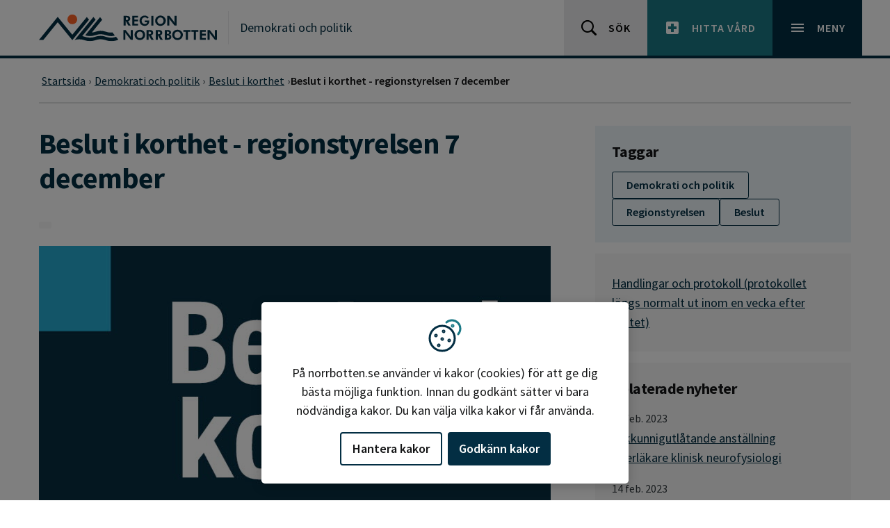

--- FILE ---
content_type: text/html; charset=utf-8
request_url: https://www.norrbotten.se/sv/demokrati-och-politik/beslut-i-korthet/beslut-i-korthet---regionstyrelsen-7-december/
body_size: 29846
content:


<!DOCTYPE html>
<html lang="sv" dir="ltr" class="no-js ">
<head>
    <meta charset="utf-8">
    <meta http-equiv="X-UA-Compatible" content="IE=edge">
    <meta name="viewport" content="width=device-width, initial-scale=1, maximum-scale=5" />
    <meta name="description" property="description" content="" />

    <meta http-equiv="Content-Security-Policy" content="default-src 'none'; base-uri 'self'; connect-src 'self' ws: wss: data: https://*.siteimprove.com https://*.screen9.com https://dc.services.visualstudio.com https://js.monitor.azure.com  https://sts.nll.se; font-src 'self'; frame-src 'self' https://qcnl.tv/ https://*.screen9.com https://candidate.hr-manager.net/  https://*.siteimprove.com; img-src 'self' data: http: https:; script-src-attr 'unsafe-inline'; script-src 'nonce-AC4/PUy6K3nMfQsg0SZ0Wnqw2YPhLLGlXYGzCAdzIbo=' 'strict-dynamic' 'sha256-v7nzrjvPdsyHF2LFWiAcj7/YRFQq5XyZuhATblCzFko=' 'self' https://siteimproveanalytics.com https://*.siteimprove.com https://*.siteimprove.net https://www.proofreader.se  https://*.screen9.com ; style-src 'self' 'unsafe-inline'; manifest-src 'self'; child-src 'self' ; form-action 'self';" />

    <!-- MOBILE/app settings -->
<meta name="apple-mobile-web-app-capable" content="no" />
<meta name="apple-mobile-web-app-status-bar-style" content="white">
<meta name="theme-color" content="#032E43">

<!-- FAV + TOUCH-ICONS -->
<link rel="manifest" href="/app-manifest.json" crossorigin>
<link rel="mask-icon" href="/_content/RN.Web.Optimizely.Core.RazorLibrary/icons/safari-pin-tab.svg" color="#032E43">
<link rel="icon" sizes="16x16" href="/_content/RN.Web.Optimizely.Core.RazorLibrary/icons/favicon-16.png">
<link rel="icon" sizes="32x32" href="/_content/RN.Web.Optimizely.Core.RazorLibrary/icons/favicon-32.png">
<link rel="icon" sizes="128x128" href="/_content/RN.Web.Optimizely.Core.RazorLibrary/icons/favicon-128.png">
<link rel="icon" sizes="192x192" href="/_content/RN.Web.Optimizely.Core.RazorLibrary/icons/favicon-192.png">
<link rel="shortcut icon" sizes="196x196" href="/_content/RN.Web.Optimizely.Core.RazorLibrary/icons/favicon-196.png">
<link rel="apple-touch-icon" href="/_content/RN.Web.Optimizely.Core.RazorLibrary/icons/favicon-120.png">
<link rel="apple-touch-icon" sizes="152x152" href="/_content/RN.Web.Optimizely.Core.RazorLibrary/icons/favicon-152.png">
<link rel="apple-touch-icon" sizes="180x180" href="/_content/RN.Web.Optimizely.Core.RazorLibrary/icons/favicon-180.png">
<link rel="apple-touch-icon" sizes="167x167" href="/_content/RN.Web.Optimizely.Core.RazorLibrary/icons/favicon-167.png">

    <script nonce="AC4/PUy6K3nMfQsg0SZ0Wnqw2YPhLLGlXYGzCAdzIbo=">
        (function (html) {
            html.className = html.className.replace(/\bno-js\b/, 'js');
        })(document.documentElement);

        function $import(src) {
            var scriptElem = document.createElement('script');
            scriptElem.setAttribute('src', src);
            document.getElementsByTagName('body')[0].appendChild(scriptElem);
        }
    </script>

    <link href="https://norrbotten.se/sv/demokrati-och-politik/beslut-i-korthet/beslut-i-korthet---regionstyrelsen-7-december/" rel="canonical" />

    <link rel="schema.DC" href="https://dublincore.org/specifications/dublin-core/dcmi-terms/" />
    <meta name="DC:Title" property="DC:Title" content="Beslut i korthet - regionstyrelsen 7 december" />
<meta name="DC:Description" property="DC:Description" content="" />
<meta name="DC:Language" property="DC:Language" content="sv" />


    <title>Beslut i korthet - regionstyrelsen 7 december - Region Norrbotten</title>

    <meta name="og:title" property="og:title" content="Beslut i korthet - regionstyrelsen 7 december">
<meta name="og:type" property="og:type" content="article">
<meta name="og:url" property="og:url" content="https://www.norrbotten.se/sv/demokrati-och-politik/beslut-i-korthet/beslut-i-korthet---regionstyrelsen-7-december/">
<meta name="og:image" property="og:image" content="https://www.norrbotten.se/#brand-logo">
<meta name="og:locale" property="og:locale" content="sv">
<meta name="article:content_type" property="article:content_type" content="News Page">
<meta name="article:published_time" property="article:published_time" content="12/07/2022 11:40:18 AM">
<meta name="article:modified_time" property="article:modified_time" content="2023-01-13 15:41:24">

    <meta name="twitter:card" property="twitter:card" content="summary" />
<meta name="twitter:site" property="twitter:site" content="https://www.norrbotten.se/" />
<meta name="twitter:title" property="twitter:title" content="Beslut i korthet - regionstyrelsen 7 december" />
<meta name="twitter:description" property="twitter:description" content="" />


    

    <link rel="stylesheet" href="/dist/css/norrbotten/critical.min.css?v=1.0.173" media="screen">

<link rel="preload" href="/dist/css/norrbotten/main.min.css?v=1.0.173" as="style" onload="this.onload=null;this.rel='stylesheet'" media="screen" crossorigin="anonymous" />
<noscript><link rel="stylesheet" href="/dist/css/norrbotten/main.min.css?v=1.0.173" media="screen" /></noscript>

<link rel="stylesheet" href="/dist/css/norrbotten/print.min.css?v=1.0.173" media="print" />


    <link rel="preload" href="/dist/fonts/16c0b7497e77742ecb85.woff2?220222" as="font" type="font/woff2" crossorigin>
    <link rel="preload" href="/dist/fonts/35ab5b65f5c70ff94fb8.woff2?220222" as="font" type="font/woff2" crossorigin>
    <link rel="preload" href="/dist/fonts/5abb91054649912196d8.woff2?220222" as="font" type="font/woff2" crossorigin>

    
    

    <script nonce="AC4/PUy6K3nMfQsg0SZ0Wnqw2YPhLLGlXYGzCAdzIbo=">
!function(T,l,y){var S=T.location,k="script",D="instrumentationKey",C="ingestionendpoint",I="disableExceptionTracking",E="ai.device.",b="toLowerCase",w="crossOrigin",N="POST",e="appInsightsSDK",t=y.name||"appInsights";(y.name||T[e])&&(T[e]=t);var n=T[t]||function(d){var g=!1,f=!1,m={initialize:!0,queue:[],sv:"5",version:2,config:d};function v(e,t){var n={},a="Browser";return n[E+"id"]=a[b](),n[E+"type"]=a,n["ai.operation.name"]=S&&S.pathname||"_unknown_",n["ai.internal.sdkVersion"]="javascript:snippet_"+(m.sv||m.version),{time:function(){var e=new Date;function t(e){var t=""+e;return 1===t.length&&(t="0"+t),t}return e.getUTCFullYear()+"-"+t(1+e.getUTCMonth())+"-"+t(e.getUTCDate())+"T"+t(e.getUTCHours())+":"+t(e.getUTCMinutes())+":"+t(e.getUTCSeconds())+"."+((e.getUTCMilliseconds()/1e3).toFixed(3)+"").slice(2,5)+"Z"}(),iKey:e,name:"Microsoft.ApplicationInsights."+e.replace(/-/g,"")+"."+t,sampleRate:100,tags:n,data:{baseData:{ver:2}}}}var h=d.url||y.src;if(h){function a(e){var t,n,a,i,r,o,s,c,u,p,l;g=!0,m.queue=[],f||(f=!0,t=h,s=function(){var e={},t=d.connectionString;if(t)for(var n=t.split(";"),a=0;a<n.length;a++){var i=n[a].split("=");2===i.length&&(e[i[0][b]()]=i[1])}if(!e[C]){var r=e.endpointsuffix,o=r?e.location:null;e[C]="https://"+(o?o+".":"")+"dc."+(r||"services.visualstudio.com")}return e}(),c=s[D]||d[D]||"",u=s[C],p=u?u+"/v2/track":d.endpointUrl,(l=[]).push((n="SDK LOAD Failure: Failed to load Application Insights SDK script (See stack for details)",a=t,i=p,(o=(r=v(c,"Exception")).data).baseType="ExceptionData",o.baseData.exceptions=[{typeName:"SDKLoadFailed",message:n.replace(/\./g,"-"),hasFullStack:!1,stack:n+"\nSnippet failed to load ["+a+"] -- Telemetry is disabled\nHelp Link: https://go.microsoft.com/fwlink/?linkid=2128109\nHost: "+(S&&S.pathname||"_unknown_")+"\nEndpoint: "+i,parsedStack:[]}],r)),l.push(function(e,t,n,a){var i=v(c,"Message"),r=i.data;r.baseType="MessageData";var o=r.baseData;return o.message='AI (Internal): 99 message:"'+("SDK LOAD Failure: Failed to load Application Insights SDK script (See stack for details) ("+n+")").replace(/\"/g,"")+'"',o.properties={endpoint:a},i}(0,0,t,p)),function(e,t){if(JSON){var n=T.fetch;if(n&&!y.useXhr)n(t,{method:N,body:JSON.stringify(e),mode:"cors"});else if(XMLHttpRequest){var a=new XMLHttpRequest;a.open(N,t),a.setRequestHeader("Content-type","application/json"),a.send(JSON.stringify(e))}}}(l,p))}function i(e,t){f||setTimeout(function(){!t&&m.core||a()},500)}var e=function(){var n=l.createElement(k);n.src=h;var e=y[w];return!e&&""!==e||"undefined"==n[w]||(n[w]=e),n.onload=i,n.onerror=a,n.onreadystatechange=function(e,t){"loaded"!==n.readyState&&"complete"!==n.readyState||i(0,t)},n}();y.ld<0?l.getElementsByTagName("head")[0].appendChild(e):setTimeout(function(){l.getElementsByTagName(k)[0].parentNode.appendChild(e)},y.ld||0)}try{m.cookie=l.cookie}catch(p){}function t(e){for(;e.length;)!function(t){m[t]=function(){var e=arguments;g||m.queue.push(function(){m[t].apply(m,e)})}}(e.pop())}var n="track",r="TrackPage",o="TrackEvent";t([n+"Event",n+"PageView",n+"Exception",n+"Trace",n+"DependencyData",n+"Metric",n+"PageViewPerformance","start"+r,"stop"+r,"start"+o,"stop"+o,"addTelemetryInitializer","setAuthenticatedUserContext","clearAuthenticatedUserContext","flush"]),m.SeverityLevel={Verbose:0,Information:1,Warning:2,Error:3,Critical:4};var s=(d.extensionConfig||{}).ApplicationInsightsAnalytics||{};if(!0!==d[I]&&!0!==s[I]){var c="onerror";t(["_"+c]);var u=T[c];T[c]=function(e,t,n,a,i){var r=u&&u(e,t,n,a,i);return!0!==r&&m["_"+c]({message:e,url:t,lineNumber:n,columnNumber:a,error:i}),r},d.autoExceptionInstrumented=!0}return m}(y.cfg);function a(){y.onInit&&y.onInit(n)}(T[t]=n).queue&&0===n.queue.length?(n.queue.push(a),n.trackPageView({})):a()}(window,document,{src: "https://js.monitor.azure.com/scripts/b/ai.2.gbl.min.js", crossOrigin: "anonymous", cfg: {instrumentationKey: '99e703f9-64f0-4a3b-a962-1239c406d0e3', disableCookiesUsage: false }});
</script>


    <link rel="alternate" type="application/rss+xml" title="Region Norrbotten - RSS nyheter" href="https://www.norrbotten.se/sv/generella-sidor/rss/rss-nyheter/" />

</head>
<body class="">
    



<div id="skip" class="fw-skip" role="region" aria-label="Hoppa över eller gå till delar av sidan">
    <!-- Mobile -->
    <div class="d-block d-lg-none"><a href="#mMenu" class="fw-skip__link">Gå till huvudmeny</a></div>
	<!-- Desktop -->
    <div class="d-none d-lg-block"><a href="#dMenu" class="fw-skip__link">Gå till huvudmeny</a></div>

    <a href="#main" class="fw-skip__link">Gå till övergripande innehåll</a>
    <a href="#footer" class="fw-skip__link">Gå till sidfoten</a>
</div>
<div id="fw" class="fw">

    


    <header id="header" class="fw-h">
        


        <div class="fw-h__main">
            <div class="c">
                <div class="c__l">
                    <a href="/" class="brand" aria-label="Gå till startsidan" title="Gå till startsidan">

                            <svg class="brand__logo" width="320" height="48" viewBox="0 0 320 48" role="img" aria-hidden="true">
                                <title>Region Norrbotten</title>
                                <use xlink:href="#brand-logo"></use>
                            </svg>
                    </a>
                    <div class="fw-h__title">
                        <a href="/sv/demokrati-och-politik/">Demokrati och politik</a>
                    </div>
                </div>
                <div class="c__r">
                    <a href="/sv/generella-sidor/soksida/" class="o-btn | o-btn--sm o-btn--light">
                        <svg class="o-btn__icon | o-svg-icon" width="24" height="24" viewBox="0 0 24 24" aria-hidden="true">
                            <use xlink:href="#icon__search"></use>
                        </svg>
                        <span class="o-btn__text">Sök</span>
                    </a>
                    <a href="/sv/vard-och-halsa/sok-och-hitta-vard/" class="o-btn | o-btn--sm o-btn--secondary">
                        <svg class="o-btn__icon | o-svg-icon" width="24" height="24" viewBox="0 0 24 24" aria-hidden="true">
                            <path fill="currentColor" d="M19 3H5c-1.1 0-1.99.9-1.99 2L3 19c0 1.1.9 2 2 2h14c1.1 0 2-.9 2-2V5c0-1.1-.9-2-2-2zm-1 11h-4v4h-4v-4H6v-4h4V6h4v4h4v4z"></path>
                        </svg>
                        <span class="o-btn__text">Hitta vård</span>
                    </a>
                    <nav class="fw-h__menu" aria-label="Huvudmeny">
                        <button id="menu" type="button" class="o-btn | o-btn--sm o-btn--primary collapsed" data-bs-toggle="collapse" data-bs-target="#headerNav" aria-expanded="false" aria-controls="headerNav" aria-haspopup="true">
                            <svg class="o-btn__icon | o-svg-icon" width="24" height="24" viewBox="0 0 24 24" aria-hidden="true">
                                <path fill="currentColor" d="M3 18h18v-2H3v2zm0-5h18v-2H3v2zm0-7v2h18V6H3z"></path>
                                <path fill="currentColor" d="M19.7,4.3c-0.4-0.4-1-0.4-1.4,0L12,10.6L5.7,4.3c-0.4-0.4-1-0.4-1.4,0s-0.4,1,0,1.4l6.3,6.3l-6.3,6.3 c-0.4,0.4-0.4,1,0,1.4C4.5,19.9,4.7,20,5,20s0.5-0.1,0.7-0.3l6.3-6.3l6.3,6.3c0.2,0.2,0.5,0.3,0.7,0.3s0.5-0.1,0.7-0.3 c0.4-0.4,0.4-1,0-1.4L13.4,12l6.3-6.3C20.1,5.3,20.1,4.7,19.7,4.3z"></path>
                            </svg>
                            <span class="o-btn__text">Meny</span>
                        </button>
                    </nav>
                </div>
            </div>
        </div>
    </header>

<div id="headerNav" class="fw-n collapse">
    <div class="fw-n__inner">
        <div class="c">
            <div class="c-r">
                    <ul class="nav">
                            <li class="nav-item | is-active">
                                <a href="/sv/demokrati-och-politik/beslut-i-korthet/" aria-current="true">
                                    Beslut i korthet
                                </a>
                            </li>
                            <li class="nav-item">
                                <a href="/sv/demokrati-och-politik/diarium-registratur-och-arkiv/" aria-current="false">
                                    Diarium, registratur och arkiv
                                </a>
                            </li>
                            <li class="nav-item">
                                <a href="/sv/demokrati-och-politik/fortroendevalda---kontakta-dina-politiker/" aria-current="false">
                                    Kontakta dina politiker
                                </a>
                            </li>
                            <li class="nav-item">
                                <a href="/sv/demokrati-och-politik/kulturpolitik-och-samverkan/" aria-current="false">
                                    Kulturpolitik och samverkan
                                </a>
                            </li>
                            <li class="nav-item">
                                <a href="/sv/demokrati-och-politik/patientnamnden/" aria-current="false">
                                    Patientn&#xE4;mnden
                                </a>
                            </li>
                            <li class="nav-item">
                                <a href="/sv/demokrati-och-politik/paverkan-synpunkter-och-klagomal/" aria-current="false">
                                    P&#xE5;verkan, synpunkter och klagom&#xE5;l
                                </a>
                            </li>
                            <li class="nav-item">
                                <a href="/sv/demokrati-och-politik/regionala-utvecklingsnamnden/" aria-current="false">
                                    Regionala utvecklingsn&#xE4;mnden
                                </a>
                            </li>
                            <li class="nav-item">
                                <a href="/sv/demokrati-och-politik/regionfullmaktige/" aria-current="false">
                                    Regionfullm&#xE4;ktige
                                </a>
                            </li>
                            <li class="nav-item">
                                <a href="/sv/demokrati-och-politik/regionstyrelsen/" aria-current="false">
                                    Regionstyrelsen
                                </a>
                            </li>
                            <li class="nav-item">
                                <a href="/sv/demokrati-och-politik/revisorer/" aria-current="false">
                                    Revisorer
                                </a>
                            </li>
                            <li class="nav-item">
                                <a href="/sv/demokrati-och-politik/sammantradesplan/" aria-current="false">
                                    Sammantr&#xE4;desplan
                                </a>
                            </li>
                            <li class="nav-item">
                                <a href="/sv/demokrati-och-politik/styrande-dokument/" aria-current="false">
                                    Styrande dokument
                                </a>
                            </li>
                            <li class="nav-item">
                                <a href="/sv/demokrati-och-politik/sa-anvands-skattepengarna/" aria-current="false">
                                    S&#xE5; anv&#xE4;nds skattepengarna
                                </a>
                            </li>
                            <li class="nav-item">
                                <a href="/sv/demokrati-och-politik/sa-styrs-region-norrbotten/" aria-current="false">
                                    S&#xE5; styrs Region Norrbotten
                                </a>
                            </li>
                            <li class="nav-item">
                                <a href="/sv/demokrati-och-politik/halso-och-sjukvardsnamnden/" aria-current="false">
                                    H&#xE4;lso- och sjukv&#xE5;rdsn&#xE4;mnden
                                </a>
                            </li>
                            <li class="nav-item">
                                <a href="/sv/demokrati-och-politik/overklaga-beslut/" aria-current="false">
                                    &#xD6;verklaga beslut
                                </a>
                            </li>
                            <li class="nav-item">
                                <a href="/sv/demokrati-och-politik/medborgardialog/" aria-current="false">
                                    Medborgardialog
                                </a>
                            </li>
                            <li class="nav-item">
                                <a href="/sv/demokrati-och-politik/samrad/" aria-current="false">
                                    Samr&#xE5;d
                                </a>
                            </li>
                            <li class="nav-item">
                                <a href="/sv/demokrati-och-politik/hjalpmedelsnamnden/" aria-current="false">
                                    Hj&#xE4;lpmedelsn&#xE4;mnden
                                </a>
                            </li>
                    </ul>
            </div>
        </div>


            <div class="fw-n__footer">
                <div class="c">

<div class="c-r"><div class="c-block | c-block--footerquicklinkblock c-block--btnIcon | displayMode-auto">
    <a href="/sv/minoretetssprak/" class="o-btn | o-btn--sm">
            <svg class="o-btn__icon | o-svg-icon" width="24" height="24" viewBox="0 0 24 24" aria-hidden="true">
                <use xlink:href="#icon__minorLanguage" />
            </svg>
        <span class="o-btn__text" >Minoritetsspr&#xE5;k</span>
    </a>

</div><div class="c-block | c-block--footerquicklinkblock c-block--btnIcon | displayMode-auto">
    <a href="/sv/other-languages/" class="o-btn | o-btn--sm">
            <svg class="o-btn__icon | o-svg-icon" width="24" height="24" viewBox="0 0 24 24" aria-hidden="true">
                <use xlink:href="#icon__language" />
            </svg>
        <span class="o-btn__text" >Other languages</span>
    </a>

</div></div>                </div>
            </div>
    

    </div>
</div>
    <main id="main" class="fw-m">





        


<div class="p-article">
	<div class="p-article-top">
		<div class="c">
			<div class="c-r">
				<div class="c-c">
					<!-- BREADCRUMB -->
					
<div class="c-breadcrumb-nav c-breadcrumb">

    <ul class="c-breadcrumb" itemscope itemtype="http://schema.org/BreadcrumbList" aria-label="Brödsmulor">
                <li class="c-breadcrumb-item " itemscope itemprop="itemListElement" itemtype="http://schema.org/ListItem" >
                        <a href="/sv/" itemprop="item">
                            <span itemprop="name">Startsida</span>
                            <meta itemprop="position" content="1">
                        </a>
                </li>
                <li class="c-breadcrumb-item " itemscope itemprop="itemListElement" itemtype="http://schema.org/ListItem" >
                        <a href="/sv/demokrati-och-politik/" itemprop="item">
                            <span itemprop="name">Demokrati och politik</span>
                            <meta itemprop="position" content="2">
                        </a>
                </li>
                <li class="c-breadcrumb-item " itemscope itemprop="itemListElement" itemtype="http://schema.org/ListItem" >
                        <a href="/sv/demokrati-och-politik/beslut-i-korthet/" itemprop="item">
                            <span itemprop="name">Beslut i korthet</span>
                            <meta itemprop="position" content="3">
                        </a>
                </li>
                <li class="c-breadcrumb-item is-active" itemscope itemprop="itemListElement" itemtype="http://schema.org/ListItem" aria-current=page>
                        <span itemprop="name">Beslut i korthet - regionstyrelsen 7 december</span>
                        <meta itemprop="position" content="4">
                </li>
    </ul>

</div>

				</div>
			</div>
		</div>
	</div>

	<div class="p-article-main">

		<div class="c">
			<!-- ARTICLE MAIN -->
			<div class="c-r">
				<!-- CONTENT -->
				<div class="c-c | col-lg-8">

						<h1 class="title">Beslut i korthet - regionstyrelsen 7 december</h1>

					<div class="meta">
							<span class="o-badge"></span>
					</div>

						<div class="c-block | c-block--image">

							



            <figure class="o-fig">

                <picture class="o-fig__pic lazyload">

                        <source media="(max-width: 23.4375rem)" data-srcset="/imagevault/publishedmedia/h36eh5yku9qyl3e083it/4420_beslut_i_korthet.jpg, /imagevault/publishedmedia/sjm83oswusnkrtflrt8w/4420_beslut_i_korthet.jpg 2x" srcset="[data-uri]" />
                        <source media="(max-width: 47.9375rem)" data-srcset="/imagevault/publishedmedia/qvb3lx99ow2a7ia5b3sw/4420_beslut_i_korthet.jpg, /imagevault/publishedmedia/dabu4gpzg70zq41toml5/4420_beslut_i_korthet.jpg 2x" srcset="[data-uri]" />
                        <source media="(max-width: 74.9375rem)" data-srcset="/imagevault/publishedmedia/r09d0gfz63pjssdj2lhf/4420_beslut_i_korthet.jpg, /imagevault/publishedmedia/j36iui0vhw52e95rlr4j/4420_beslut_i_korthet.jpg 2x" srcset="[data-uri]" />
                        <source media="" data-srcset="/imagevault/publishedmedia/qvb3lx99ow2a7ia5b3sw/4420_beslut_i_korthet.jpg, /imagevault/publishedmedia/dabu4gpzg70zq41toml5/4420_beslut_i_korthet.jpg 2x" srcset="[data-uri]" />

                    <img src="[data-uri]" alt="Beslut i korthet" class="o-fig__pic lazyload" width="736" height="414" />
                </picture>

                <noscript>
                    <div class="o-fig-nojs">
                        <img src="/imagevault/publishedmedia/qvb3lx99ow2a7ia5b3sw/4420_beslut_i_korthet.jpg" width="736" height="414" alt="Beslut i korthet" />
                    </div>
                </noscript>


            </figure>




						</div>

						<p class="lead">Regionstyrelsen beslutade bland annat att anta handlingsplan f&#xF6;r Region Norrbottens arbete inom minoritetspolitiken/urfolk samer, att investera i en operationsrobot samt att genomf&#xF6;ra f&#xF6;rstudier avseende nya lokaler f&#xF6;r apotekstillverkning av l&#xE4;kemedel p&#xE5; Sunderby sjukhus, samlad mammografiverksamhet i Lule&#xE5;/Boden och ny- eller ombyggnad av lokaler f&#xF6;r r&#xE4;ttspsykiatrin. Vidare beslutades att anta regionstyrelsens plan, att godk&#xE4;nna Hortlax h&#xE4;lsocentrals ans&#xF6;kan om att &#xF6;ppna en filial i J&#xE4;vre och att f&#xF6;resl&#xE5; regionfullm&#xE4;ktige att fastst&#xE4;lla ny politisk organisation med bland annat en ny h&#xE4;lso- och sjukv&#xE5;rdsn&#xE4;mnd.</p>

					
<p>Nedanst&aring;ende &auml;r ett urval av besluten. Bilagorna g&aring;r att s&ouml;ka i handlingarna (se l&auml;nk). F&ouml;r en komplett redovisning h&auml;nvisas till protokollet.</p>
<p><a class="btn btn-primary" href="https://vis.nll.se/_layouts/15/Redirect.aspx?s=10442">Handlingar</a></p>

					<div class="c-r">
						
<div class="c-block | c-block--accordionpanelblock  | displayMode-auto">

<div class="accordion-item">

    <h2 class="accordion-header" id="accrdn-23632-Heading">
        <button class="accordion-button collapsed" type="button" data-bs-toggle="collapse" data-bs-target="#accrdn-23632-Body" aria-controls="accrdn-23632-Body">Regionstyrelsens plan 2023-2025</button>
    </h2>


    <div id="accrdn-23632-Body" class="accordion-collapse collapse " role="tabpanel" aria-labelledby="accrdn-23632-Heading" data-bs-parent="#accrdn-">
        <div class="accordion-body">

            
<p>Den nya tilltr&auml;dande majoriteten (S, V och C) f&ouml;resl&aring;r en revidering av regionstyrelsens plan. Planen inneh&aring;ller regionstyrelsens konkretisering av regionfullm&auml;ktiges strategiska m&aring;l. I planen anger styrelsen de framg&aring;ngsfaktorer och styrm&aring;tt som ska bidra till genomf&ouml;randet av de strategiska m&aring;len.</p>
<p>I planen ing&aring;r bland annat f&ouml;ljande uppdrag:</p>
<p><strong>&Ouml;kad tillg&auml;nglighet</strong></p>
<ul>
<li>Regionstyrelsen och h&auml;lso- och sjukv&aring;rdsn&auml;mnden ska i dialog med de fackliga organisationerna, regionens medarbetare i sjukv&aring;rden och medarbetare med v&aring;rdst&ouml;djande funktioner utreda f&ouml;ruts&auml;ttningar f&ouml;r att norrbottningarna ska f&aring; &ouml;kad tillg&auml;nglighet till sjukv&aring;rd.</li>
<li>En uppf&ouml;ljning och &ouml;versyn med f&ouml;rslag till f&ouml;r&auml;ndringar av patientavgifter, egenavgifter f&ouml;r sjukresor och reseers&auml;ttningar f&ouml;r att s&auml;kerst&auml;lla norrbottningarnas f&ouml;ruts&auml;ttningar f&ouml;r en j&auml;mlik v&aring;rd.</li>
</ul>
<p>Uppdraget ska delredovisas under v&aring;ren f&ouml;r att kunna vara v&auml;gledande i prioriteringar inf&ouml;r beslut om strategisk plan f&ouml;r 2024.</p>
<p><strong>Kompetensf&ouml;rs&ouml;rjning</strong></p>
<p>F&ouml;r att st&auml;rka regionens arbetsgivarvarum&auml;rke och f&ouml;rb&auml;ttra m&ouml;jligheterna till kompetensf&ouml;rs&ouml;rjning beh&ouml;ver regionen f&ouml;rb&auml;ttra m&aring;nga saker. N&aring;gra inledande delar att utreda &auml;r:</p>
<ul>
<li>M&ouml;jligheterna att tillhandah&aring;lla fler platser f&ouml;r verksamhetsf&ouml;rlagd utbildning (VFU) i Norrbotten.</li>
<li>M&ouml;jligheterna att inr&auml;tta forskningstj&auml;nster och &ouml;ka tiden f&ouml;r handledning och f&ouml;rst&auml;rkt v&auml;gledning.</li>
<li>M&ouml;jliga arbetstidsmodeller.</li>
<li>Behov av en modern l&ouml;nestrategi.</li>
</ul>
<p>Regionstyrelsen ska d&auml;rf&ouml;r utreda dessa fr&aring;gor i syfte att st&auml;rka regionens kompetensf&ouml;rs&ouml;rjning. Ovanst&aring;ende punkter f&ouml;r utredning ska vara klara f&ouml;r beslut i regionstyrelsen senast 2023-06-30.</p>
<ul>
<li>Regionstyrelsen ska &auml;ven utreda m&ouml;jligheterna till att st&auml;rka kompetensf&ouml;rs&ouml;rjningen genom att etablera funktioner liknande VNS, v&aring;rdn&auml;ra service, med start inf&ouml;r sommaren 2023.</li>
</ul>
<p>Uppdraget ska vara klart f&ouml;r beslut om eventuellt inf&ouml;rande och f&ouml;r att kunna h&auml;nskjutas till arbetet med den strategiska planen f&ouml;r 2024 senast 2023-03-20.</p>
<p><strong>Tillitsbaserad styrning och ledning</strong></p>
<p>Regionens styrning och ledning &auml;r i starkt behov av transformering mot en styrning och ledning som &auml;r tillitsbaserad. Det betyder att styrande strukturer och ledarskap ska samverka f&ouml;r att skapa en f&ouml;r&auml;ndrad kultur. SKR definierar tillitsbaserad styrning som &rdquo;Styrning, kultur och arbetss&auml;tt med fokus p&aring; verksamhetens syfte och medborgarens behov, d&auml;r varje beslutsniv&aring; aktivt verkar f&ouml;r att stimulera samverkan och helhetsperspektiv, bygga tillitsfulla relationer och s&auml;kerst&auml;lla att medarbetaren kan, vill och v&aring;gar hj&auml;lpa medborgaren.&rdquo;</p>
<p>Regionstyrelsen ska d&auml;rf&ouml;r:</p>
<ul>
<li>Omarbeta grundsatserna och formerna f&ouml;r styrning och ledning, f&ouml;rb&auml;ttra intern och extern samverkan, st&auml;rka m&ouml;jligheterna f&ouml;r prioritering och resursf&ouml;rdelning och tydligg&ouml;ra regionens l&aring;ngsiktiga m&aring;lbild f&ouml;r en tillitsbaserad styrning och ledning.</li>
</ul>
<p>Detta uppdrag att ta fram en handlingsplan ska vara klart senast 2023-06-30. Ett f&ouml;rsta implementeringssteg ska vara helt genomf&ouml;rt senast 2023-12-31.</p>
<p><strong>En tillg&auml;nglig tandv&aring;rd</strong></p>
<ul>
<li>Regionstyrelsen ska utreda f&ouml;ruts&auml;ttningarna f&ouml;r att st&auml;rka m&ouml;jligheterna f&ouml;r inr&auml;ttande av en utbildningsenhet och d&auml;rmed f&ouml;ruts&auml;ttningar f&ouml;r distansutbildningar f&ouml;r samtliga yrken inom folktandv&aring;rden. Kompetenser som kan finnas i detta arbete &auml;r till exempel seniora tandl&auml;kare, tandhygienister eller tandsk&ouml;terskor, som ska ha m&ouml;jlighet att handleda nya medarbetare i de team som finns p&aring; en tandv&aring;rdsklinik.</li>
</ul>
<p>Uppdraget ska vara klart senast 2023-03-30 och vara en del i arbetet med den strategiska planen f&ouml;r 2024.</p>
<p><strong>Digital m&aring;lbild</strong></p>
<ul>
<li>Regionstyrelsen ska ta fram en digital m&aring;lbild och tydligg&ouml;ra hur digitala l&ouml;sningar ska nyttjas i v&aring;rden.</li>
</ul>
<p>M&aring;lbilden ska vara beslutad i regionfullm&auml;ktige senast 2023-12-31.</p>
<p><strong>Regional attraktivitet</strong></p>
<ul>
<li>Regionala utvecklingsn&auml;mnden ska ta fram en m&aring;lbild i n&auml;ra samarbete med n&auml;ringsliv, civilsamh&auml;llets akt&ouml;rer och kommunerna i Norrbotten f&ouml;r att &ouml;ka Region Norrbottens engagemang och arbete f&ouml;r att st&auml;rka Norrbottens attraktivitet &ndash; f&ouml;r att m&ouml;jligg&ouml;ra v&auml;gar till befolknings&ouml;kning, kompetensutveckling, st&auml;rka kulturens roll och en kollektivtrafik som ger m&ouml;jligheten till h&aring;llbart resande i Norrbotten.</li>
</ul>
<p>Uppdraget ska redovisa senast 2023-04-30 f&ouml;r att kunna arbetas in i strategiska planen f&ouml;r 2024.</p>
<p><strong>H&auml;lso- och sjukv&aring;rdsn&auml;mnd</strong></p>
<ul>
<li>Regionstyrelsen ska utreda f&ouml;ruts&auml;ttningarna f&ouml;r vilka eventuell n&ouml;dv&auml;ndiga anpassningar av f&ouml;rvaltningen som beh&ouml;ver g&ouml;ras med anledning av en f&ouml;r&auml;ndrad politisk organisation.</li>
</ul>
<p>Uppdraget ska vara klart senast 2023-03-20 f&ouml;r att kunna beslutas i regionfullm&auml;ktige senast i samband med beslut om den strategiska planen f&ouml;r 2024.</p>
<p><strong>Regionstyrelsen beslutar att</strong></p>
<p><strong>Anta den reviderade regionstyrelsens plan 2023-2025.</strong></p>
<p>(M), (C) och (SJVP) avst&aring;r fr&aring;n att delta i beslutet.</p>
<p><a href="https://samarbeta.nll.se/producentplats/verksamhetsavdelningenstyrelsen/_layouts/15/VISDocIdRedir.aspx?ID=ARBGRP583-382524020-1911">Beslutsunderlag</a></p>

            

        </div>
    </div>
</div></div><div class="c-block | c-block--accordionpanelblock  | displayMode-auto">

<div class="accordion-item">

    <h2 class="accordion-header" id="accrdn-23638-Heading">
        <button class="accordion-button collapsed" type="button" data-bs-toggle="collapse" data-bs-target="#accrdn-23638-Body" aria-controls="accrdn-23638-Body">Politisk organisation 2023</button>
    </h2>


    <div id="accrdn-23638-Body" class="accordion-collapse collapse " role="tabpanel" aria-labelledby="accrdn-23638-Heading" data-bs-parent="#accrdn-">
        <div class="accordion-body">

            
<p>F&ouml;rslaget inneb&auml;r en f&ouml;r&auml;ndrad politisk organisation fr&aring;n och med 1 januari 2023. &Auml;rendet behandlades i regionfullm&auml;ktige den 23-24 november, men delar &aring;terremitterades som nedan redog&ouml;rs f&ouml;r.</p>
<p>Regionfullm&auml;ktiges beredningar reduceras fr&aring;n tv&aring;, sjukv&aring;rdsberedningen och uppdragsberedningen, till endast uppdragsberedningen. Uppdragsberedningen ska arbeta med fr&aring;gor av brett allm&auml;nt intresse f&ouml;r l&auml;nets inv&aring;nare, som till exempel livsstilsfr&aring;gor, kollektivtrafik, h&auml;lso- och sjukv&aring;rd samt tandv&aring;rd. I mots&auml;ttning till tidigare f&ouml;resl&aring;s att ers&auml;ttare ska utses. Dessa justeringar framg&aring;r av reglementet f&ouml;r uppdragsberedningen samt f&ouml;reslagna &auml;ndringar i regelverket f&ouml;r ers&auml;ttning till regionens f&ouml;rtroendevalda.</p>
<p>Under regionfullm&auml;ktige, vid sidan av regionstyrelsen, patientn&auml;mnden och regionala utvecklingsn&auml;mnden, inr&auml;ttas en h&auml;lso- och sjukv&aring;rdsn&auml;mnd. H&auml;lso- och sjukv&aring;rdsn&auml;mnden, tillika tandv&aring;rdsn&auml;mnden, ska ansvara f&ouml;r regionens arbete med omst&auml;llningen till n&auml;ra v&aring;rd samt tandv&aring;rd och prim&auml;rv&aring;rd undantaget best&auml;llning av V&aring;rdval prim&auml;rv&aring;rd som regionstyrelsen ansvarar f&ouml;r. N&auml;mnden ska se till att n&auml;rsjukv&aring;rden f&ouml;ljs upp, samordnas och utvecklas p&aring; ett s&aring;dant s&auml;tt att de samlade resurserna anpassas till befolkningens behov och bidrar till f&ouml;rb&auml;ttring av h&auml;lsotillst&aring;ndet. I samband med inr&auml;ttandet av h&auml;lso- och sjukv&aring;rdsn&auml;mnden avvecklas utskottet f&ouml;r N&auml;ra v&aring;rd.</p>
<p>Ej tj&auml;nstg&ouml;rande ers&auml;ttare kommer inte l&auml;ngre kallas in i n&auml;mnder och styrelsen utan endast vid ordinarie ledamots f&ouml;rhinder.</p>
<p><strong>Regionstyrelsen beslutar att</strong></p>
<p><strong>F&ouml;resl&aring; regionfullm&auml;ktige besluta att fastst&auml;lla f&ouml;reslagna &auml;ndringar i Region Norrbottens politiska organisation ut&ouml;ver redan beslutade &auml;ndringar vid regionfullm&auml;ktige den 23-24 november 2022.</strong></p>
<p>(M), (C) och (SJVP) avst&aring;r fr&aring;n att delta i beslutet.</p>
<p><a href="https://samarbeta.nll.se/producentplats/verksamhetsavdelningenstyrelsen/_layouts/15/VISDocIdRedir.aspx?ID=ARBGRP583-382524020-1893">Beslutsunderlag</a></p>

            

        </div>
    </div>
</div></div><div class="c-block | c-block--accordionpanelblock  | displayMode-auto">

<div class="accordion-item">

    <h2 class="accordion-header" id="accrdn-23623-Heading">
        <button class="accordion-button collapsed" type="button" data-bs-toggle="collapse" data-bs-target="#accrdn-23623-Body" aria-controls="accrdn-23623-Body">Region Norrbottens arbete inom minoritetspolitiken/urfolk samer 2023-2025</button>
    </h2>


    <div id="accrdn-23623-Body" class="accordion-collapse collapse " role="tabpanel" aria-labelledby="accrdn-23623-Heading" data-bs-parent="#accrdn-">
        <div class="accordion-body">

            
<p>Region Norrbottens arbete inom minoritetspolitiken 2023-2025 och minoritetspolitiken/urfolk samer 2023-2025 fokuserar p&aring; de skyldigheter som Region Norrbotten har enligt lagstiftningen om nationella minoriteter och minoritetsspr&aring;k.</p>
<p>I korthet inneb&auml;r lagen att Region Norrbotten &auml;r skyldiga att informera minoriteterna om deras r&auml;ttigheter, fr&auml;mja deras kultur och spr&aring;k samt ge dem inflytande i fr&aring;gor som ber&ouml;r dem.</p>
<p>Eftersom Region Norrbotten &auml;r f&ouml;rvaltningsomr&aring;de f&ouml;r finska, me&auml;nkieli och samiska medf&ouml;r det att minoriteter som &ouml;nskar att bli bem&ouml;tta p&aring; dessa spr&aring;k ska kunna bli det inom regionens verksamheter.</p>
<p>Handlingsplanerna ligger till grund f&ouml;r regionens arbete inom minoritetspolitiken.</p>
<p>Handlingsplanerna godk&auml;ndes av minoritetsgrupperna vid senaste samr&aring;den i november 2022.</p>
<p><strong>Regionstyrelsen beslutar att</strong></p>
<ol>
<li><strong>Anta handlingsplan f&ouml;r Region Norrbottens arbete inom minoritetspolitiken 2023-2025.</strong></li>
<li><strong>Anta handlingsplan f&ouml;r Region Norrbottens arbete inom minoritetspolitiken/urfolk samer 2023-2025.</strong></li>
<li><strong>Ge regiondirekt&ouml;ren i uppdrag att under 2023 implementera handlingsplanen f&ouml;r minoritetspolitiken i ordinarie styrprocess.</strong></li>
<li><strong>Ge regiondirekt&ouml;ren i uppdrag att under 2023 implementera handlingsplanen f&ouml;r minoritetspolitiken/urfolk samer i ordinarie styrprocess. </strong></li>
</ol>
<p><a href="https://samarbeta.nll.se/producentplats/verksamhetsavdelningenstyrelsen/_layouts/15/VISDocIdRedir.aspx?ID=ARBGRP583-382524020-1556">Beslutsunderlag</a></p>

            

        </div>
    </div>
</div></div><div class="c-block | c-block--accordionpanelblock  | displayMode-auto">

<div class="accordion-item">

    <h2 class="accordion-header" id="accrdn-23627-Heading">
        <button class="accordion-button collapsed" type="button" data-bs-toggle="collapse" data-bs-target="#accrdn-23627-Body" aria-controls="accrdn-23627-Body">Investering i operationsrobot</button>
    </h2>


    <div id="accrdn-23627-Body" class="accordion-collapse collapse " role="tabpanel" aria-labelledby="accrdn-23627-Heading" data-bs-parent="#accrdn-">
        <div class="accordion-body">

            
<p>Region Norrbotten bedriver avancerad kirurgi inom urologi, gynekologi och allm&auml;nkirurgi. D&aring;&nbsp; robotassisterad kirurgi inom ber&ouml;rda omr&aring;den finns med i de nationella v&aring;rdprogrammen bed&ouml;ms det n&ouml;dv&auml;ndigt att investera i en operationsrobot.</p>
<p>Sammantaget bed&ouml;ms nyttoeffekterna f&ouml;r patienter och verksamhet &ouml;verv&auml;ga den kostnads&ouml;kning som ett inf&ouml;rande medf&ouml;r.</p>
<p>Bed&ouml;mningen &auml;r att det i f&ouml;rl&auml;ngningen blir sv&aring;rt att forts&auml;tta bedriva avancerad kirurgi utan tillg&aring;ng till operationsrobot. Att fortsatt vara utan operationsrobot i Norrbotten riskerar leda till att viktig kompetens g&aring;r f&ouml;rlorad och fler norrbottningar beh&ouml;ver skickas f&ouml;r utoml&auml;nsv&aring;rd. Med en allt mer krympande verksamhet kommer det bli sv&aring;rt att rekrytera framf&ouml;rallt nya urologer men &auml;ven kirurger. En operationsrobot skulle kraftigt &ouml;ka patientnyttan i den aspekten att ett hundratal patienter slipper opereras l&aring;ngt ifr&aring;n hemmet samt att komplikationer/besv&auml;r relaterat till ingreppen kan handl&auml;ggas n&auml;ra hemmet.</p>
<p><strong>Regionstyrelsen beslutar att</strong></p>
<ol>
<li><strong>Regiondirekt&ouml;ren f&aring;r i uppdrag att upphandla en operationsrobot till Sunderby sjukhus och &aring;terkomma innan tilldelningsbeslut med kostnader f&ouml;r att regionstyrelsen ska kunna ta st&auml;llning till behovet av investeringsmedel.</strong></li>
<li><strong>Innan tilldelningsbeslut fattas ska finansiering inarbetas i kommande strategiska plan f&ouml;r 2024.</strong></li>
</ol>
<p><a href="https://samarbeta.nll.se/producentplats/verksamhetsavdelningenstyrelsen/_layouts/15/VISDocIdRedir.aspx?ID=ARBGRP583-382524020-1900">Beslutsunderlag</a></p>

            

        </div>
    </div>
</div></div><div class="c-block | c-block--accordionpanelblock  | displayMode-auto">

<div class="accordion-item">

    <h2 class="accordion-header" id="accrdn-23636-Heading">
        <button class="accordion-button collapsed" type="button" data-bs-toggle="collapse" data-bs-target="#accrdn-23636-Body" aria-controls="accrdn-23636-Body">Filialer och servicepunkter inom v&#xE5;rdval prim&#xE4;rv&#xE5;rd</button>
    </h2>


    <div id="accrdn-23636-Body" class="accordion-collapse collapse " role="tabpanel" aria-labelledby="accrdn-23636-Heading" data-bs-parent="#accrdn-">
        <div class="accordion-body">

            
<p>Regionen har sedan tidigare beviljat medel f&ouml;r 19 filialer och 21 servicepunkter till en total kostnad p&aring; 21 300 tkr per &aring;r.</p>
<p>Det har inkommit tv&aring; nya ans&ouml;kningar avseende filialer och tv&aring; nya ans&ouml;kningar f&ouml;r servicepunkter.</p>
<p>Ans&ouml;kan fr&aring;n Hortlax h&auml;lsocentral om att &ouml;ppna filial i J&auml;vre &auml;r korrekt, &ouml;vriga ans&ouml;kningar uppfyller inte grundl&auml;ggande krav.</p>
<p>Inom budgeten f&ouml;r 2023 p&aring; 22,4 mnkr finns utrymme f&ouml;r ytterligare 1 filial.</p>
<p><strong>Regionstyrelsen beslutar att</strong></p>
<ol>
<li><strong>Bilagd ans&ouml;kan om ers&auml;ttning f&ouml;r filial i J&auml;vre godk&auml;nns.</strong></li>
<li><strong>Bilagd ans&ouml;kan om servicepunkt i Abisko avsl&aring;s.</strong></li>
<li><strong>Bilagd ans&ouml;kan om servicepunkt i Gunnarsbyn avsl&aring;s.</strong></li>
<li><strong>&Aring;rsbelopp f&ouml;r nystartade filialer och servicepunkter justeras med h&auml;nsyn till starttidpunkt.</strong></li>
<li><strong>Finansiering sker via v&aring;rdvalet 2023.</strong></li>
<li><strong>Under 2023 godk&auml;nns endast ans&ouml;kningar inom beslutad budgetram.</strong></li>
</ol>
<p><a href="https://samarbeta.nll.se/producentplats/verksamhetsavdelningenstyrelsen/_layouts/15/VISDocIdRedir.aspx?ID=ARBGRP583-382524020-1765">Beslutsunderlag</a></p>

            

        </div>
    </div>
</div></div><div class="c-block | c-block--accordionpanelblock  | displayMode-auto">

<div class="accordion-item">

    <h2 class="accordion-header" id="accrdn-23628-Heading">
        <button class="accordion-button collapsed" type="button" data-bs-toggle="collapse" data-bs-target="#accrdn-23628-Body" aria-controls="accrdn-23628-Body">F&#xF6;rstudie apotekstillverkning av l&#xE4;kemedel, klinisk fysiologi och mammografi vid Sunderby sjukhus</button>
    </h2>


    <div id="accrdn-23628-Body" class="accordion-collapse collapse " role="tabpanel" aria-labelledby="accrdn-23628-Heading" data-bs-parent="#accrdn-">
        <div class="accordion-body">

            
<p>Region Norrbotten &auml;r i behov av nya lokaler f&ouml;r apotekstillverkning av sterila l&auml;kemedel d&aring; de nuvarande lokalerna snart &auml;r uttj&auml;nta. Regionen har &auml;ven behov av att samla mammografiverksamheten i Lule&aring;/Boden-omr&aring;det f&ouml;r ett effektivare utnyttjande av personal och lokaler.</p>
<p><strong>Regionstyrelsen beslutar att</strong></p>
<p><strong>Genomf&ouml;ra f&ouml;rstudier avseende nya lokaler f&ouml;r apotekstillverkning av l&auml;kemedel samt m&ouml;jligheten att samla mammografiverksamheten i Lule&aring;/Bodenomr&aring;det.</strong></p>
<p><a href="https://samarbeta.nll.se/producentplats/verksamhetsavdelningenstyrelsen/_layouts/15/VISDocIdRedir.aspx?ID=ARBGRP583-382524020-1782">Beslutsunderlag</a></p>

            

        </div>
    </div>
</div></div><div class="c-block | c-block--accordionpanelblock  | displayMode-auto">

<div class="accordion-item">

    <h2 class="accordion-header" id="accrdn-23633-Heading">
        <button class="accordion-button collapsed" type="button" data-bs-toggle="collapse" data-bs-target="#accrdn-23633-Body" aria-controls="accrdn-23633-Body">Lokaler f&#xF6;r r&#xE4;ttspsykiatrin - F&#xF6;rstudie</button>
    </h2>


    <div id="accrdn-23633-Body" class="accordion-collapse collapse " role="tabpanel" aria-labelledby="accrdn-23633-Heading" data-bs-parent="#accrdn-">
        <div class="accordion-body">

            
<p>R&auml;ttspsykiatrins lokaler i &Ouml;jebyn beh&ouml;ver ses &ouml;ver och &aring;tg&auml;rdas av flera sk&auml;l. Dels &auml;r lokalerna i grunden inte anpassade f&ouml;r r&auml;ttspsykiatrisk v&aring;rd och dels st&aring;r regionen inf&ouml;r ett omfattande krav fr&aring;n kommunen att g&ouml;ra ombyggnationer f&ouml;r att f&ouml;rb&auml;ttra brands&auml;kerheten i lokalerna.</p>
<p>En f&ouml;rstudie ska genomf&ouml;ras i syfte att utreda och f&ouml;resl&aring; l&auml;mpliga alternativ f&ouml;r en l&aring;ngsiktig l&ouml;sning p&aring; de lokalbehov som kommer att finns.</p>
<p><strong>Bakgrund</strong></p>
<p>Den r&auml;ttspsykiatriska verksamheten har stor ekonomisk p&aring;verkan f&ouml;r regionen b&aring;de i form av v&aring;rdkostnader och som int&auml;kter fr&aring;n f&ouml;rs&auml;ljning av v&aring;rd till andra regioner. D&auml;rtill inneb&auml;r verksamheten ett viktigt v&aring;rd&aring;tagande utifr&aring;n samh&auml;llsskyddsperspektiv. Med utg&aring;ngspunkt fr&aring;n ovanst&aring;ende f&ouml;ruts&auml;ttningar finns s&aring;ledes behov av att utreda alternativa l&ouml;sningar f&ouml;r de l&aring;ngsiktiga lokalbehoven f&ouml;r den r&auml;ttspsykiatriska verksamheten.</p>
<p>De uppskattade kostnaderna f&ouml;r n&ouml;dv&auml;ndiga ombyggnationer uppg&aring;r till m&aring;ngmiljonbelopp. Byggnaderna &auml;r i genomsnitt ca 40 &aring;r gamla och har ett underh&aring;llsbehov f&ouml;r de kommande 10 &aring;ren p&aring; ca 20 mnkr i dagens prisl&auml;ge. D&auml;rf&ouml;r b&ouml;r alternativ till ombyggnad utredas.</p>
<p><strong>Nul&auml;ge</strong></p>
<p>L&auml;nsgemensam R&auml;ttspsykiatri i &Ouml;jebyn bedriver &ouml;ppen och sluten psykiatrisk v&aring;rd och tv&aring;ngsv&aring;rd f&ouml;r patienter som &auml;r d&ouml;mda till r&auml;ttspsykiatrisk v&aring;rd, klienter fr&aring;n kriminalv&aring;rden som &auml;r i behov av den typen av v&aring;rd samt s&auml;rskilt sv&aring;rv&aring;rdade patienter fr&aring;n den allm&auml;nna psykiatrin d&auml;r det finns behov av f&ouml;rh&ouml;jd s&auml;kerhet.</p>
<p>L&auml;net har behov av den h&auml;r typen av verksamhet och nationellt finns det ett underskott av v&aring;rdplatser f&ouml;r r&auml;ttspsykiatriska patienter. Kliniken hyr ut ett f&aring;tal platser till andra regioner men det finns m&ouml;jlighet att ut&ouml;ka den delen av verksamheten. Kvalitet i r&auml;ttspsykiatrin inneb&auml;r s&aring;v&auml;l psykiatrisk v&aring;rd som god s&auml;kerhet enligt den niv&aring; som &auml;r best&auml;md. Under 2022 genomf&ouml;r Kriminalv&aring;rden en ut&ouml;kning av sin verksamhet till drygt det dubbla inom Region Norrbottens omr&aring;de. Det f&ouml;rv&auml;ntas p&aring;verka efterfr&aring;gan p&aring; v&aring;rdplatser med krav om m&ouml;jlighet till avskiljning och h&ouml;g s&auml;kerhetsniv&aring;.</p>
<p><strong>S&auml;kerhet</strong></p>
<p>Verksamhetens s&auml;kerhetsarbete utg&aring;r fr&aring;n perspektiven att det ska vara s&auml;kert f&ouml;r patienten, personalen och samh&auml;llet. Nationellt delas den r&auml;ttspsykiatriska v&aring;rden in i s&auml;kerhetsniv&aring;er d&auml;r 1 &auml;r mycket h&ouml;g s&auml;kerhet, 2 &auml;r h&ouml;g s&auml;kerhet och 3 &auml;r godtagbar s&auml;kerhet. Region Norrbotten valde f&ouml;r drygt 10 &aring;r sedan att bedriva verksamhet i s&auml;kerhetsniv&aring; 2 och 3 och genomf&ouml;rde d&aring; en ombyggnation i &Ouml;jebyn. Regionen valde ocks&aring; att samarbeta mellan dessa s&auml;kerhetsniv&aring;er. Det har visat sig att det innebar en s&auml;kerhetsm&auml;ssig kompromiss d&auml;r lag och f&ouml;reskrift inte f&ouml;ljs. Exempelvis inf&ouml;rdes inte en f&ouml;r &auml;ndam&aring;let n&ouml;dv&auml;ndig bemannad allm&auml;n inpasseringskontroll/bevakning, utan enbart kontroll av patienterna och deras bes&ouml;kare.</p>
<p>Tillsynsmyndighet f&ouml;r brands&auml;kerhet har riktat ett f&ouml;rel&auml;ggande mot lokaliteterna d&auml;r r&auml;ttspsykiatri bedrivs. F&ouml;rel&auml;ggande inneb&auml;r krav p&aring; att boenderum, tv&auml;ttstugor och vistelserum ska utformas som egna brandceller. F&ouml;r att uppfylla detta kr&auml;vs byten av d&ouml;rrar, f&ouml;rst&auml;rkning av v&auml;ggar och omfattande ombyggnad av ventilationen. Sedan m&aring;ste behov av ytterligare brandskydds&aring;tg&auml;rder utredas.</p>
<p><strong>F&ouml;rstudie</strong></p>
<p>Regionen avser genomf&ouml;ra en f&ouml;rstudie av den framtida lokalf&ouml;rs&ouml;rjningen f&ouml;r den r&auml;ttspsykiatriska verksamheten. F&ouml;rstudien ska inriktas mot f&ouml;ljande alternativa l&ouml;sningar:</p>
<ol>
<li>Nybyggnation i &Ouml;jebyn</li>
<li>Ombyggnad av nuvarande lokaler</li>
<li>Nybyggnation i anslutning till Pite&aring; sjukhus</li>
<li>Annan lokalisering</li>
</ol>
<p>I analysen av alternativen ska n&ouml;dv&auml;ndiga f&ouml;ruts&auml;ttningar beaktas s&aring;som s&auml;kerhetsfr&aring;gor och lagstiftning, personalf&ouml;rs&ouml;rjning, arbetsmilj&ouml;, v&aring;rdkvalitet, ekonomi, fastighetsfr&aring;gor, m&ouml;jlighet till f&ouml;rs&auml;ljning av v&aring;rdplatser samt tidsperspektiv f&ouml;r genomf&ouml;rande.</p>
<p><strong>Regionstyrelsen beslutar att:</strong></p>
<ol>
<li><strong>Regiondirekt&ouml;ren f&aring;r i uppdrag att genomf&ouml;ra f&ouml;rstudie enligt f&ouml;rslag och &aring;terkomma till regionstyrelsen med beslutsf&ouml;rslag senast maj 2023.</strong></li>
<li><strong>Medel avs&auml;tts om 500 tkr f&ouml;r Division Regionst&ouml;d och 500 tkr f&ouml;r Division Psykiatri f&ouml;r genomf&ouml;rande av f&ouml;rstudie, att finansieras via regionstyrelsens strategiska reserv f&ouml;r 2023.</strong></li>
</ol>
<p><a href="https://samarbeta.nll.se/producentplats/verksamhetsavdelningenstyrelsen/_layouts/15/VISDocIdRedir.aspx?ID=ARBGRP583-382524020-1678">Beslutsunderlag</a></p>

            

        </div>
    </div>
</div></div><div class="c-block | c-block--accordionpanelblock  | displayMode-auto">

<div class="accordion-item">

    <h2 class="accordion-header" id="accrdn-23629-Heading">
        <button class="accordion-button collapsed" type="button" data-bs-toggle="collapse" data-bs-target="#accrdn-23629-Body" aria-controls="accrdn-23629-Body">F&#xF6;rstudie dialys vid G&#xE4;llivare sjukhus</button>
    </h2>


    <div id="accrdn-23629-Body" class="accordion-collapse collapse " role="tabpanel" aria-labelledby="accrdn-23629-Heading" data-bs-parent="#accrdn-">
        <div class="accordion-body">

            
<p>Dialysmottagningen p&aring; G&auml;llivare sjukhus uppfyller inte krav utifr&aring;n patients&auml;kerhet och arbetsmilj&ouml;.</p>
<p>Verksamheten kan, till skillnad fr&aring;n &ouml;vriga dialysmottagningar i l&auml;net, inte erbjuda s&aring; kallad onlinedialys till patienterna.</p>
<p><strong>Regionstyrelsen beslutar att</strong></p>
<p><strong>Genomf&ouml;ra en f&ouml;rstudie avseende lokaler och teknisk utrustning f&ouml;r dialysmottagningen p&aring; G&auml;llivare sjukhus.</strong></p>
<p><a href="https://samarbeta.nll.se/producentplats/verksamhetsavdelningenstyrelsen/_layouts/15/VISDocIdRedir.aspx?ID=ARBGRP583-382524020-1899">Beslutsunderlag</a></p>

            

        </div>
    </div>
</div></div><div class="c-block | c-block--accordionpanelblock  | displayMode-auto">

<div class="accordion-item">

    <h2 class="accordion-header" id="accrdn-23631-Heading">
        <button class="accordion-button collapsed" type="button" data-bs-toggle="collapse" data-bs-target="#accrdn-23631-Body" aria-controls="accrdn-23631-Body">Regional biblioteksplan 2023-2026</button>
    </h2>


    <div id="accrdn-23631-Body" class="accordion-collapse collapse " role="tabpanel" aria-labelledby="accrdn-23631-Heading" data-bs-parent="#accrdn-">
        <div class="accordion-body">

            
<p>Kommuner och regioner ska utforma och anta biblioteksplaner enligt Bibliotekslagen.</p>
<p>Regional biblioteksplan f&ouml;r Norrbotten 2023-2026 omfattar Regionbibliotek Norrbotten, Norrbottens museums bibliotek och Medicinska e-biblioteket f&ouml;r h&auml;lso- och sjukv&aring;rdspersonal.</p>
<p>Inledningsvis ges en sammanfattning av de allm&auml;nna bibliotekens uppdrag i Sverige och en beskrivning av de bibliotek som finns i Norrbotten. D&auml;refter f&ouml;ljer de insatsomr&aring;den som biblioteksverksamheterna inom Region Norrbotten ska arbeta med under planperioden. I bilagorna ges en analys och omv&auml;rldsbild utifr&aring;n de prioriterade strategiska utvecklingsomr&aring;dena samt en beskrivning av de lagar och f&ouml;rordningar som planen utg&aring;r ifr&aring;n ut&ouml;ver regionala styrdokument.</p>
<p><strong>Regionstyrelsen beslutar att</strong></p>
<p><strong>F&ouml;resl&aring; regionfullm&auml;ktige godk&auml;nna Regional biblioteksplan 2023-2026.</strong></p>
<p><a href="https://samarbeta.nll.se/producentplats/verksamhetsavdelningenstyrelsen/_layouts/15/VISDocIdRedir.aspx?ID=ARBGRP583-382524020-1837">Beslutsunderlag</a></p>

            

        </div>
    </div>
</div></div><div class="c-block | c-block--accordionpanelblock  | displayMode-auto">

<div class="accordion-item">

    <h2 class="accordion-header" id="accrdn-23630-Heading">
        <button class="accordion-button collapsed" type="button" data-bs-toggle="collapse" data-bs-target="#accrdn-23630-Body" aria-controls="accrdn-23630-Body">Revidering av regionstyrelsens delegationsordning</button>
    </h2>


    <div id="accrdn-23630-Body" class="accordion-collapse collapse " role="tabpanel" aria-labelledby="accrdn-23630-Heading" data-bs-parent="#accrdn-">
        <div class="accordion-body">

            
<p>Som ett led i regionens arbete mot ett mer tillitsbaserat ledarskap revideras styrelsens delegationsordning. Syftet &auml;r att skapa effektivare arbetss&auml;tt och att delegera beslutsfattandet i en st&ouml;rre utstr&auml;ckning till de funktioner som &auml;r b&auml;st insatta i respektive fr&aring;ga.</p>
<p>Revideringen avser beslutsfattandet g&auml;llande:</p>
<ul>
<li>Ekonomi&auml;renden.</li>
<li>Upphandlings&auml;renden.</li>
<li>Fastighets&auml;renden.</li>
<li>Beslut enligt lagen (2008:962) om valfrihetssystem.</li>
<li>Hantering av personuppgifter.</li>
<li>Attestr&auml;tt.</li>
</ul>
<p><strong>Regionstyrelsen beslutar att </strong></p>
<p><strong>Fastst&auml;lla regionstyrelsens reviderade delegationsordning.</strong></p>
<p><a href="https://samarbeta.nll.se/producentplats/verksamhetsavdelningenstyrelsen/_layouts/15/VISDocIdRedir.aspx?ID=ARBGRP583-382524020-1769">Beslutsunderlag</a></p>

            

        </div>
    </div>
</div></div><div class="c-block | c-block--accordionpanelblock  | displayMode-auto">

<div class="accordion-item">

    <h2 class="accordion-header" id="accrdn-23637-Heading">
        <button class="accordion-button collapsed" type="button" data-bs-toggle="collapse" data-bs-target="#accrdn-23637-Body" aria-controls="accrdn-23637-Body">Regler f&#xF6;r partist&#xF6;d 2023</button>
    </h2>


    <div id="accrdn-23637-Body" class="accordion-collapse collapse " role="tabpanel" aria-labelledby="accrdn-23637-Heading" data-bs-parent="#accrdn-">
        <div class="accordion-body">

            
<p>Regionfullm&auml;ktige beslutade i november att &aring;terremittera &auml;rendet.</p>
<p>Justeringar har nu gjorts best&aring;ende av tydligg&ouml;rande att en verksamhetsber&auml;ttelse och ekonomisk ber&auml;ttelse med revisionsber&auml;ttelse och intyg undertecknat av ordf&ouml;rande och revisor f&ouml;r partiets distriktsorganisation ska inges. Avsikten med f&ouml;reslagen &auml;ndring &auml;r att regionen beh&ouml;ver kontrollera att samh&auml;llsmedlena som betalats ut anv&auml;nds enligt &ouml;verenskommelse. Detta bed&ouml;ms vara ett rimligt krav att st&auml;lla f&ouml;r erh&aring;llande av partist&ouml;d.</p>
<p>Tidigare f&ouml;rslag att utbetalning ska ske tv&aring; g&aring;nger per &aring;r ist&auml;llet f&ouml;r en g&aring;ng per &aring;r samt indexuppr&auml;kningar kvarst&aring;r. I kommunallagen anges att fullm&auml;ktige ska besluta om att utbetala partist&ouml;d minst en g&aring;ng per &aring;r.&nbsp;</p>
<p>Marianne Sandstr&ouml;m (SD) yrkar bifall till liggande f&ouml;rslaget med &auml;ndring av att partist&ouml;det ska utbetalas en g&aring;ng per &aring;r.</p>
<p><strong>Regionstyrelsen beslutar att</strong></p>
<p><strong>F&ouml;rel&aring; regionfullm&auml;ktige besluta att fastst&auml;lla regler f&ouml;r partist&ouml;d 2023.</strong></p>
<p><a href="https://samarbeta.nll.se/producentplats/verksamhetsavdelningenstyrelsen/_layouts/15/VISDocIdRedir.aspx?ID=ARBGRP583-382524020-1891">Beslutsunderlag</a></p>

            

        </div>
    </div>
</div></div><div class="c-block | c-block--accordionpanelblock  | displayMode-auto">

<div class="accordion-item">

    <h2 class="accordion-header" id="accrdn-23626-Heading">
        <button class="accordion-button collapsed" type="button" data-bs-toggle="collapse" data-bs-target="#accrdn-23626-Body" aria-controls="accrdn-23626-Body">Remiss Regionalt trafikf&#xF6;rs&#xF6;rjningsprogram f&#xF6;r Norrbottens l&#xE4;n</button>
    </h2>


    <div id="accrdn-23626-Body" class="accordion-collapse collapse " role="tabpanel" aria-labelledby="accrdn-23626-Heading" data-bs-parent="#accrdn-">
        <div class="accordion-body">

            
<p>Kollektivtrafiken ska ge f&ouml;ruts&auml;ttningar f&ouml;r ett h&aring;llbart resande och vara ett starkt alternativ i valet av resandetyp f&ouml;r den som lever och/eller vistas i l&auml;net.</p>
<p>Det regionala trafikf&ouml;rs&ouml;rjningsprogrammet &auml;r l&auml;nets viktigaste strategiska styrdokument f&ouml;r kollektivtrafikens utveckling. F&ouml;rslaget inneh&aring;ller en rad strategiska val som ska leda till &ouml;kad andel som reser kollektivt.</p>
<p><strong>Regionstyrelsen beslutar att</strong></p>
<p><strong>F&ouml;resl&aring; regionfullm&auml;ktige besluta att godk&auml;nna ambitionsh&ouml;jningen f&ouml;r att &ouml;ka antalet resen&auml;rer i kollektivtrafiken i Norrbotten.</strong></p>
<p><a href="https://samarbeta.nll.se/producentplats/verksamhetsavdelningenstyrelsen/_layouts/15/VISDocIdRedir.aspx?ID=ARBGRP583-382524020-1839">Beslutsunderlag</a></p>

            

        </div>
    </div>
</div></div><div class="c-block | c-block--accordionpanelblock  | displayMode-auto">

<div class="accordion-item">

    <h2 class="accordion-header" id="accrdn-23625-Heading">
        <button class="accordion-button collapsed" type="button" data-bs-toggle="collapse" data-bs-target="#accrdn-23625-Body" aria-controls="accrdn-23625-Body">Remiss av bet&#xE4;nkandet God tv&#xE5;ngsv&#xE5;rd &#x2013; trygghet, s&#xE4;kerhet och r&#xE4;ttss&#xE4;kerhet vid psykiatrisk tv&#xE5;ngsv&#xE5;rd och r&#xE4;ttspsykiatrisk v&#xE5;rd (SOU 2022:40)</button>
    </h2>


    <div id="accrdn-23625-Body" class="accordion-collapse collapse " role="tabpanel" aria-labelledby="accrdn-23625-Heading" data-bs-parent="#accrdn-">
        <div class="accordion-body">

            
<p>Socialdepartementet har gett utredningen om vissa tv&aring;ngsfr&aring;gor i uppdrag att g&ouml;ra en &ouml;versyn av dessa fr&aring;gor enligt lagen om psykiatrisk tv&aring;ngsv&aring;rd (LPT) och lagen om r&auml;ttspsykiatrisk v&aring;rd (LRV).</p>
<p>F&ouml;rslagen i bet&auml;nkandet syftar till att st&auml;rka barnr&auml;ttsperspektivet, r&auml;ttss&auml;kerheten och s&auml;kerheten i v&aring;rden f&ouml;r personer som tv&aring;ngsv&aring;rdas med st&ouml;d av LPT och LRV.</p>
<p><strong>Regionstyrelsen beslutar att</strong></p>
<p><strong>L&auml;mna yttrande enligt f&ouml;rslaget.&nbsp;</strong></p>
<p><a href="https://samarbeta.nll.se/producentplats/verksamhetsavdelningenstyrelsen/_layouts/15/VISDocIdRedir.aspx?ID=ARBGRP583-382524020-1587">Beslutsunderlag</a></p>

            

        </div>
    </div>
</div></div><div class="c-block | c-block--accordionpanelblock  | displayMode-auto">

<div class="accordion-item">

    <h2 class="accordion-header" id="accrdn-23634-Heading">
        <button class="accordion-button collapsed" type="button" data-bs-toggle="collapse" data-bs-target="#accrdn-23634-Body" aria-controls="accrdn-23634-Body">Revisionsrapport Granskning av det f&#xF6;rebyggande arbetet mot mutor och korruption samt regionens visselbl&#xE5;sarfunktion</button>
    </h2>


    <div id="accrdn-23634-Body" class="accordion-collapse collapse " role="tabpanel" aria-labelledby="accrdn-23634-Heading" data-bs-parent="#accrdn-">
        <div class="accordion-body">

            
<p>Regionens revisorer har granskat regionens f&ouml;rebyggande arbete mot mutor och korruption, inklusive regionens befintliga visselbl&aring;sarfunktion.</p>
<p>Revisorerna bed&ouml;mer att regionstyrelsen och regionala utvecklingsn&auml;mnden inte helt s&auml;kerst&auml;llt ett &auml;ndam&aring;lsenligt f&ouml;rebyggande arbete mot mutor och korruption. Styrelsen delar bed&ouml;mningen och avser f&ouml;lja de rekommendationer som framf&ouml;rs i revisorernas skrivelse. Utvecklingsarbeten i linje med rekommenderade &aring;tg&auml;rder har p&aring;b&ouml;rjats eller &auml;r planerade.</p>
<p><strong>Regionstyrelsen beslutar att</strong></p>
<p><strong>Ge regiondirekt&ouml;ren i uppdrag att s&auml;kerst&auml;lla att:</strong></p>
<ol>
<li><strong>&Aring;terrapportering av riskanalyser inom j&auml;v, mutor och korruption sker enligt nya rutiner.</strong></li>
<li><strong>K&auml;nnedom om Riktlinje mot mutor, korruption och j&auml;v &ouml;kar i Region Norrbottens verksamheter.</strong></li>
<li><strong>Avtalsmallar samt upphandlingsdokument till leverant&ouml;rer kompletteras med information g&auml;llande regionens f&ouml;rh&aring;llningss&auml;tt till mutor och korruption.</strong></li>
<li><strong>Revisionens f&ouml;rb&auml;ttringsf&ouml;rslag g&auml;llande rutin f&ouml;r regionens visselbl&aring;sarfunktion genomf&ouml;rs och implementeras.</strong></li>
<li><strong>Regionstyrelsen beslutar att med beaktande av revisorernas synpunkter l&auml;gga informationen till handlingarna.</strong></li>
</ol>
<p><a href="https://samarbeta.nll.se/producentplats/verksamhetsavdelningenstyrelsen/_layouts/15/VISDocIdRedir.aspx?ID=ARBGRP583-382524020-1686">Beslutsunderlag</a></p>

            

        </div>
    </div>
</div></div><div class="c-block | c-block--accordionpanelblock  | displayMode-auto">

<div class="accordion-item">

    <h2 class="accordion-header" id="accrdn-23635-Heading">
        <button class="accordion-button collapsed" type="button" data-bs-toggle="collapse" data-bs-target="#accrdn-23635-Body" aria-controls="accrdn-23635-Body">Revisionsrapport Granskning av f&#xF6;rskrivning av l&#xE4;kemedel inom psykiatri</button>
    </h2>


    <div id="accrdn-23635-Body" class="accordion-collapse collapse " role="tabpanel" aria-labelledby="accrdn-23635-Heading" data-bs-parent="#accrdn-">
        <div class="accordion-body">

            
<p>Regionens f&ouml;rtroendevalda revisorer har genomf&ouml;rt en granskning av l&auml;kemedelsf&ouml;rskrivning inom psykiatrin.</p>
<p>Bed&ouml;mningen &auml;r att &auml;r regionstyrelsens uppf&ouml;ljning av l&auml;kemedelsf&ouml;rskrivningen inom psykiatrin inte helt sker p&aring; ett &auml;ndam&aring;lsenligt s&auml;tt utifr&aring;n perspektiven medicinsk kvalitet och kostnadskontroll.</p>
<p>Revisorerna rekommenderar att division psykiatri f&aring;r i uppdrag att kontinuerligt f&ouml;lja upp l&auml;kemedelsf&ouml;rskrivningen inom samtliga verksamheter samt uppr&auml;tta l&auml;kemedelsm&aring;l som &auml;r b&auml;ttre l&auml;mpade f&ouml;r psykiatrin.</p>
<p><strong>Regionstyrelsen beslutar att</strong></p>
<p><strong>Ge regiondirekt&ouml;ren i uppdrag att:</strong></p>
<ul>
<li><strong>Kontinuerligt f&ouml;lja upp l&auml;kemedelsf&ouml;rskrivningen inom samtliga verksamheter.</strong></li>
<li><strong>Uppr&auml;tta l&auml;kemedelsm&aring;l som b&auml;ttre kopplar an till verksamheten.</strong></li>
</ul>
<p><a href="https://samarbeta.nll.se/producentplats/verksamhetsavdelningenstyrelsen/_layouts/15/VISDocIdRedir.aspx?ID=ARBGRP583-382524020-1594">Beslutsunderlag</a></p>
<p>&nbsp;</p>

            

        </div>
    </div>
</div></div><div class="c-block | c-block--accordionpanelblock  | displayMode-auto">

<div class="accordion-item">

    <h2 class="accordion-header" id="accrdn-23624-Heading">
        <button class="accordion-button collapsed" type="button" data-bs-toggle="collapse" data-bs-target="#accrdn-23624-Body" aria-controls="accrdn-23624-Body">Regiondirekt&#xF6;rens rapport</button>
    </h2>


    <div id="accrdn-23624-Body" class="accordion-collapse collapse " role="tabpanel" aria-labelledby="accrdn-23624-Heading" data-bs-parent="#accrdn-">
        <div class="accordion-body">

            
<p><strong>Regionstyrelsen beslutar att</strong></p>
<p><strong>L&auml;gga regiondirekt&ouml;rens rapport till handlingarna.</strong></p>
<p><a href="https://samarbeta.nll.se/producentplats/verksamhetsavdelningenstyrelsen/_layouts/15/VISDocIdRedir.aspx?ID=ARBGRP583-382524020-1917">Beslutsunderlag</a></p>

            

        </div>
    </div>
</div></div>						
					</div>
				</div>

				<!-- SIDEBAR -->

				<div class="c-c | col-lg-4">

					<aside class="p-article-sidebar" aria-label="Relaterad information">

						
    <div class="c-block | displayMode-full" data-theme="primary">

        <div class="c-block__header">
            <h2 class="title">Taggar</h2>
        </div>
        <div class="c-block__body">
            <ul class="o-tag-list">


                    <li>
                        <a href="/sv/generella-sidor/soksida/?category=118" class="o-tag">Demokrati och politik</a>
                    </li>
                    <li>
                        <a href="/sv/generella-sidor/soksida/?category=129" class="o-tag">Regionstyrelsen</a>
                    </li>
                    <li>
                        <a href="/sv/generella-sidor/soksida/?category=120" class="o-tag">Beslut</a>
                    </li>

            </ul>
        </div>
    </div>



						
<div class="c-block | c-block--relatedlinksblock  | displayMode-auto">




    <div class="c-block__body">
        <div class="c-newsfeed" data-theme="primary">

 <ul class="o-link-list" >
        <li class="o-link-list-item">
            <a href="https://vis.nll.se/_layouts/15/Redirect.aspx?s=10419">Handlingar och protokoll (protokollet l&#xE4;ggs normalt ut inom en vecka efter m&#xF6;tet)</a>
        </li>
 </ul>        </div>
    </div>

</div>



    <div class="c-block | displayMode-full">

        <div class="c-block__header">
            <h2 class="title title--underline">Relaterade nyheter</h2>
        </div>

        <div class="c-block__body">
            <div class="c-newsfeed" data-theme="primary">
                <ul class="c-newsfeed-list">
                        <li class="c-newsfeed-list__item | is-new" )">
                            <div class="c-newsfeed-list__body">
                                <span class="c-newsfeed-list__info">

                                    <span class="o-date">
                                        <time datetime="2023-02-15 17:09:00" class="o-date__published">15 feb. 2023</time>
                                    </span>
                                </span>
                                <a href="/sv/demokrati-och-politik/officiell-anslagstavla/nyhetsarkiv-anslagstavla/sakkunnigutlatande-anstallning-overlakare-kardiologi22/" class="c-newsfeed-list__link">
                                    Sakkunnigutl&#xE5;tande anst&#xE4;llning &#xD6;verl&#xE4;kare klinisk neurofysiologi
                                </a>
                            </div>
                        </li>
                        <li class="c-newsfeed-list__item | is-new" )">
                            <div class="c-newsfeed-list__body">
                                <span class="c-newsfeed-list__info">

                                    <span class="o-date">
                                        <time datetime="2023-02-14 11:00:00" class="o-date__published">14 feb. 2023</time>
                                    </span>
                                </span>
                                <a href="/sv/demokrati-och-politik/officiell-anslagstavla/nyhetsarkiv-anslagstavla/sammantradesprotokoll-fran-regionstyrelsen-2022-08-17/" class="c-newsfeed-list__link">
                                    Sammantr&#xE4;desprotokoll fr&#xE5;n regionstyrelsen 2023-02-08
                                </a>
                            </div>
                        </li>
                        <li class="c-newsfeed-list__item | is-new" )">
                            <div class="c-newsfeed-list__body">
                                <span class="c-newsfeed-list__info">

                                    <span class="o-date">
                                        <time datetime="2022-08-17 08:21:00" class="o-date__published">17 aug. 2022</time>
                                    </span>
                                </span>
                                <a href="/sv/demokrati-och-politik/beslut-i-korthet/beslut-i-korthet---regionstyrelsen-17-augusti-2022/" class="c-newsfeed-list__link">
                                    Beslut i korthet - regionstyrelsen 17 augusti 2022
                                </a>
                            </div>
                        </li>
                        <li class="c-newsfeed-list__item | is-new" )">
                            <div class="c-newsfeed-list__body">
                                <span class="c-newsfeed-list__info">

                                    <span class="o-date">
                                        <time datetime="2022-06-22 08:21:00" class="o-date__published">22 juni 2022</time>
                                    </span>
                                </span>
                                <a href="/sv/demokrati-och-politik/beslut-i-korthet/beslut-i-korthet---regionfullmaktige-22-23-juni-2022/" class="c-newsfeed-list__link">
                                    Beslut i korthet - regionfullm&#xE4;ktige 22-23 juni 2022
                                </a>
                            </div>
                        </li>
                </ul>
            </div>
        </div>

    </div>

					</aside>

				</div>

			</div>

		</div>

	</div>

	
<footer class="p-article-footer" aria-label="Relaterad information">
	<div class="c">
        <div class="c-footer">
            <div class="o-date">
                <time class="o-date__updated" datetime="2023-01-13T15:41">
                    Uppdaterad:
2023-01-13, 15:41                </time><br>
                <time class="o-date__published" datetime="2022-12-07T11:40 ">
                    Publicerad:
2022-12-07, 11:40                </time>
            </div>
            


<div class="o-social | o-social--share">
    <div class="o-social-title | sup-title">Dela artikeln</div>
    <ul class="o-social-list">
            <li class="o-social-list__item">
                <a href="https://www.facebook.com/sharer/sharer.php?u=https://www.norrbotten.se/sv/demokrati-och-politik/beslut-i-korthet/beslut-i-korthet---regionstyrelsen-7-december/" class="o-social__link" data-share="link" rel="noreferrer noopener" title="Dela på Facebook" aria-label="Dela på Facebook">
                    <svg class="o-svg-icon" width="20" height="20" viewBox="0 0 32 32" aria-hidden="true">
                        <title>Dela på Facebook</title>
                        <use xlink:href="#icon__facebook"></use>
                    </svg>
                </a>
            </li>
            <li class="o-social-list__item">
                <a href="https://www.twitter.com/intent/tweet?url=https://www.norrbotten.se/sv/demokrati-och-politik/beslut-i-korthet/beslut-i-korthet---regionstyrelsen-7-december/" class="o-social__link" data-share="link" rel="noreferrer noopener" title="Dela på X (Twitter)" aria-label="Dela på X (Twitter)">
                    <svg class="o-svg-icon" width="20" height="20" viewBox="0 0 32 32" aria-hidden="true">
                        <title>Dela på X (Twitter)</title>
                        <use xlink:href="#icon__twitter"></use>
                    </svg>
                </a>
            </li>
            <li class="o-social-list__item">
                <a href="https://www.linkedin.com/sharing/share-offsite/?url=https://www.norrbotten.se/sv/demokrati-och-politik/beslut-i-korthet/beslut-i-korthet---regionstyrelsen-7-december/" class="o-social__link" rel="noreferrer noopener" data-share="link" title="Dela på LinkedIn" aria-label="Dela på LinkedIn">
                    <svg class="o-svg-icon" width="20" height="20" viewBox="0 0 32 32" aria-hidden="true">
                        <title>Dela på LinkedIn</title>
                        <use xlink:href="#icon__linkedin"></use>
                    </svg>
                </a>
            </li>
        <li class="o-social-list__item">
            <a href="https://www.norrbotten.se/sv/demokrati-och-politik/beslut-i-korthet/beslut-i-korthet---regionstyrelsen-7-december/" class="o-social__link" data-share="copy" title="Kopiera permalänk" aria-label="Kopiera permalänk">
                <svg class="o-svg-icon" width="20" height="20" viewBox="0 0 32 32" aria-hidden="true">
                    <title>Kopiera permalänk</title>
                    <use xlink:href="#icon__copyLink"></use>
                </svg>
            </a>
        </li>
        <li class="o-social-list__item">
            <a href="mailto:?subject=Jag%20vill%20dela%20med%20mig%20av%20en%20l%c3%a4nk&amp;body=Hej!%20H%c3%a4r%20hittade%20jag%20en%20sida%20som%20du%20kanske%20gillar....%20https://www.norrbotten.se/sv/demokrati-och-politik/beslut-i-korthet/beslut-i-korthet---regionstyrelsen-7-december/" title="Dela länk via mail" class="o-social__link" aria-label="Dela länk via mail">
                <svg class="o-svg-icon" width="20" height="20" viewBox="0 0 32 32" aria-hidden="true">
                    <title>Dela länk via mail</title>
                    <use xlink:href="#icon__mail"></use>
                </svg>
            </a>
        </li>
    </ul>
</div>
        </div>
	</div>
</footer>

</div>
    </main>


<footer id="footer" class="fw-f" aria-label="Sidfot">

        <div class="fw-f-t">
            <div class="c">

                    <div class="fw-f-t__nav">
                        
<div class="c-r"><div class="c-block | c-block--footerquicklinkblock c-block--btnIcon | displayMode-auto">
    <a href="/sv/minoretetssprak/" class="o-btn | o-btn--sm">
            <svg class="o-btn__icon | o-svg-icon" width="24" height="24" viewBox="0 0 24 24" aria-hidden="true">
                <use xlink:href="#icon__minorLanguage" />
            </svg>
        <span class="o-btn__text" >Minoritetsspr&#xE5;k</span>
    </a>

</div><div class="c-block | c-block--footerquicklinkblock c-block--btnIcon | displayMode-auto">
    <a href="/sv/other-languages/" class="o-btn | o-btn--sm">
            <svg class="o-btn__icon | o-svg-icon" width="24" height="24" viewBox="0 0 24 24" aria-hidden="true">
                <use xlink:href="#icon__language" />
            </svg>
        <span class="o-btn__text" >Other languages</span>
    </a>

</div></div>
                    </div>

            </div>
        </div>

    <div class="fw-f-c">
        <div class="c">
            <div class="c-r">
                <div class="c-c">
                    <div class="c-nav">
                        <div class="c-nav__header">
                            <h2 id="fnavTitle-1" class="c-nav__header__title" > Navigera vidare</h2>
                            <button type="button" class="o-btn o-btn--toggle | collapsed" data-bs-toggle="collapse" data-bs-target="#fnav-1" aria-expanded="false" aria-controls="fnav-1" aria-labelledby="fnavTitle-1">
                                <svg class="o-svg-icon" width="24" viewBox="0 0 24 24" aria-hidden="true">
                                    <use xlink:href="#icon__caret" />
                                </svg>
                            </button>
                        </div>
                        <div id="fnav-1" class="c-nav__content | collapse">

                            <ul class="c-nav-menu">

                                        <li>
                                            <div class="c-nav-menu__link-wrapper">
                                                <a href="/sv/vard-och-halsa/"> V&#xE5;rd och h&#xE4;lsa </a>
                                                <button type="button" class="o-btn o-btn--toggle | collapsed" data-bs-toggle="collapse" data-bs-target="#fnav-10" aria-expanded="false" aria-controls="fnav-10">
                                                    <span class="visually-hidden">V&#xE5;rd och h&#xE4;lsa</span>
                                                    <svg class="o-svg-icon" width="24" viewBox="0 0 24 24" aria-hidden="true">
                                                        <use xlink:href="#icon__caret" />
                                                    </svg>
                                                </button>
                                            </div>
                                            <div id="fnav-10" class="c-nav-menu__content | collapse">
                                                <ul class="c-nav-menu">

                                                        <li>
                                                            <a href="/sv/vard-och-halsa/vara-vardenheter/">V&#xE5;ra v&#xE5;rdenheter</a>
                                                        </li>
                                                        <li>
                                                            <a href="/sv/vard-och-halsa/skadligt-bruk-och-beroende/">Skadligt bruk och beroende</a>
                                                        </li>
                                                        <li>
                                                            <a href="/sv/vard-och-halsa/psykisk-halsa/">Psykisk h&#xE4;lsa</a>
                                                        </li>
                                                        <li>
                                                            <a href="/sv/vard-och-halsa/mammografi/">Mammografi</a>
                                                        </li>
                                                        <li>
                                                            <a href="/sv/vard-och-halsa/gynekologisk-cellprovtagning/">Gynekologisk cellprovtagning och sj&#xE4;lvprov HPV</a>
                                                        </li>
                                                        <li>
                                                            <a href="/sv/vard-och-halsa/blodgivning/">Blodgivning</a>
                                                        </li>
                                                        <li>
                                                            <a href="/sv/vard-och-halsa/vaccination/">Vaccination</a>
                                                        </li>
                                                        <li>
                                                            <a href="/sv/vard-och-halsa/om-du-blir-sjuk/">Om du blir sjuk</a>
                                                        </li>
                                                        <li>
                                                            <a href="/sv/vard-och-halsa/regler-och-rattigheter/">Regler och r&#xE4;ttigheter</a>
                                                        </li>
                                                        <li>
                                                            <a href="/sv/vard-och-halsa/att-vanta-barn/">Att v&#xE4;nta och f&#xE5; barn</a>
                                                        </li>
                                                        <li>
                                                            <a href="/sv/vard-och-halsa/halsa-och-livsstil/">H&#xE4;lsa och livsstil</a>
                                                        </li>
                                                        <li>
                                                            <a href="/sv/vard-och-halsa/diagnoser-sjukdomar-och-symtom/">Diagnoser, sjukdomar och symtom</a>
                                                        </li>
                                                        <li>
                                                            <a href="/sv/vard-och-halsa/covid-19/">Covid-19</a>
                                                        </li>
                                                        <li>
                                                            <a href="/sv/vard-och-halsa/sok-och-hitta-vard/">S&#xF6;k och hitta v&#xE5;rd</a>
                                                        </li>
                                                        <li>
                                                            <a href="/sv/vard-och-halsa/digital-vard/">Digital v&#xE5;rd och tj&#xE4;nster</a>
                                                        </li>
                                                </ul>
                                            </div>
                                        </li>
                                        <li>
                                            <div class="c-nav-menu__link-wrapper">
                                                <a href="/sv/vard-och-halsa/digital-vard/"> Digital v&#xE5;rd och tj&#xE4;nster </a>
                                                <button type="button" class="o-btn o-btn--toggle | collapsed" data-bs-toggle="collapse" data-bs-target="#fnav-11" aria-expanded="false" aria-controls="fnav-11">
                                                    <span class="visually-hidden">Digital v&#xE5;rd och tj&#xE4;nster</span>
                                                    <svg class="o-svg-icon" width="24" viewBox="0 0 24 24" aria-hidden="true">
                                                        <use xlink:href="#icon__caret" />
                                                    </svg>
                                                </button>
                                            </div>
                                            <div id="fnav-11" class="c-nav-menu__content | collapse">
                                                <ul class="c-nav-menu">

                                                        <li>
                                                            <a href="/sv/vard-och-halsa/digital-vard/logga-in-pa-1177.se">Logga in p&#xE5; 1177.se</a>
                                                        </li>
                                                        <li>
                                                            <a href="/sv/vard-och-halsa/digital-vard/min-vard-norrbotten/">Min v&#xE5;rd Norrbotten</a>
                                                        </li>
                                                        <li>
                                                            <a href="/sv/vard-och-halsa/digital-vard/mobil-incheckning/">Mobil incheckning</a>
                                                        </li>
                                                        <li>
                                                            <a href="/sv/vard-och-halsa/digital-vard/skydda-dig-mot-bedragerier/">Skydda dig mot bedr&#xE4;gerier</a>
                                                        </li>
                                                        <li>
                                                            <a href="/sv/vard-och-halsa/digital-vard/sms-livraddare/">Sms-livr&#xE4;ddare</a>
                                                        </li>
                                                </ul>
                                            </div>
                                        </li>
                                        <li>
                                            <a href="/sv/vard-och-halsa/diagnoser-sjukdomar-och-symtom/">Diagnoser, sjukdomar och symtom</a>
                                        </li>
                                        <li>
                                            <div class="c-nav-menu__link-wrapper">
                                                <a href="/sv/tandvard/"> Tandv&#xE5;rd </a>
                                                <button type="button" class="o-btn o-btn--toggle | collapsed" data-bs-toggle="collapse" data-bs-target="#fnav-13" aria-expanded="false" aria-controls="fnav-13">
                                                    <span class="visually-hidden">Tandv&#xE5;rd</span>
                                                    <svg class="o-svg-icon" width="24" viewBox="0 0 24 24" aria-hidden="true">
                                                        <use xlink:href="#icon__caret" />
                                                    </svg>
                                                </button>
                                            </div>
                                            <div id="fnav-13" class="c-nav-menu__content | collapse">
                                                <ul class="c-nav-menu">

                                                        <li>
                                                            <a href="/sv/tandvard/akut-tandvard/">Akut tandv&#xE5;rd</a>
                                                        </li>
                                                        <li>
                                                            <a href="/sv/tandvard/boka-och-avboka-tid/">Boka och avboka tid</a>
                                                        </li>
                                                        <li>
                                                            <a href="/sv/tandvard/priser-och-behandlingar/">Priser och behandlingar</a>
                                                        </li>
                                                        <li>
                                                            <a href="/sv/tandvard/rad-om-tandhalsa/">R&#xE5;d om tandh&#xE4;lsa</a>
                                                        </li>
                                                        <li>
                                                            <a href="/sv/tandvard/specialisttandvard/">Specialisttandv&#xE5;rd</a>
                                                        </li>
                                                        <li>
                                                            <a href="/sv/tandvard/sankt-alder-till-19-ar/">S&#xE4;nkt &#xE5;lder till 19 &#xE5;r</a>
                                                        </li>
                                                        <li>
                                                            <a href="/sv/tandvard/tandvardskliniker/">Tandv&#xE5;rdskliniker</a>
                                                        </li>
                                                        <li>
                                                            <a href="/sv/tandvard/tiotandvard/">Tiotandv&#xE5;rd</a>
                                                        </li>
                                                </ul>
                                            </div>
                                        </li>
                                        <li>
                                            <div class="c-nav-menu__link-wrapper">
                                                <a href="/sv/vard-och-halsa/regler-och-rattigheter/"> Regler och r&#xE4;ttigheter </a>
                                                <button type="button" class="o-btn o-btn--toggle | collapsed" data-bs-toggle="collapse" data-bs-target="#fnav-14" aria-expanded="false" aria-controls="fnav-14">
                                                    <span class="visually-hidden">Regler och r&#xE4;ttigheter</span>
                                                    <svg class="o-svg-icon" width="24" viewBox="0 0 24 24" aria-hidden="true">
                                                        <use xlink:href="#icon__caret" />
                                                    </svg>
                                                </button>
                                            </div>
                                            <div id="fnav-14" class="c-nav-menu__content | collapse">
                                                <ul class="c-nav-menu">

                                                        <li>
                                                            <a href="/sv/vard-och-halsa/regler-och-rattigheter/biobank/">Biobank</a>
                                                        </li>
                                                        <li>
                                                            <a href="/sv/vard-och-halsa/regler-och-rattigheter/din-journal/">Din journal</a>
                                                        </li>
                                                        <li>
                                                            <a href="/sv/vard-och-halsa/regler-och-rattigheter/klagomal-och-synpunkter/">Klagom&#xE5;l och synpunkter</a>
                                                        </li>
                                                        <li>
                                                            <a href="/sv/vard-och-halsa/regler-och-rattigheter/lss-rad-och-stod/">LSS R&#xE5;d och st&#xF6;d</a>
                                                        </li>
                                                        <li>
                                                            <a href="/sv/vard-och-halsa/regler-och-rattigheter/patientavgifter/">Patientavgifter</a>
                                                        </li>
                                                        <li>
                                                            <a href="/sv/vard-och-halsa/regler-och-rattigheter/sjukresor/">Sjukresor</a>
                                                        </li>
                                                        <li>
                                                            <a href="/sv/vard-och-halsa/regler-och-rattigheter/smittskydd/">Smittskydd</a>
                                                        </li>
                                                        <li>
                                                            <a href="/sv/vard-och-halsa/regler-och-rattigheter/stod-och-hjalpmedel/">St&#xF6;d och hj&#xE4;lpmedel</a>
                                                        </li>
                                                        <li>
                                                            <a href="/sv/vard-och-halsa/regler-och-rattigheter/vard-for-personer-fran-andra-lander/">V&#xE5;rd f&#xF6;r personer fr&#xE5;n andra l&#xE4;nder</a>
                                                        </li>
                                                        <li>
                                                            <a href="/sv/vard-och-halsa/regler-och-rattigheter/vard-i-annan-region-eller-utomlands/">V&#xE5;rd i annan region eller utomlands</a>
                                                        </li>
                                                        <li>
                                                            <a href="/sv/vard-och-halsa/regler-och-rattigheter/vardgaranti-och-vantetider/">V&#xE5;rdgaranti och v&#xE4;ntetider</a>
                                                        </li>
                                                        <li>
                                                            <a href="/sv/vard-och-halsa/regler-och-rattigheter/vardval-norrbotten/">V&#xE5;rdval Norrbotten</a>
                                                        </li>
                                                </ul>
                                            </div>
                                        </li>
                                        <li>
                                            <div class="c-nav-menu__link-wrapper">
                                                <a href="/sv/vard-och-halsa/vara-vardenheter/"> V&#xE5;ra v&#xE5;rdenheter </a>
                                                <button type="button" class="o-btn o-btn--toggle | collapsed" data-bs-toggle="collapse" data-bs-target="#fnav-15" aria-expanded="false" aria-controls="fnav-15">
                                                    <span class="visually-hidden">V&#xE5;ra v&#xE5;rdenheter</span>
                                                    <svg class="o-svg-icon" width="24" viewBox="0 0 24 24" aria-hidden="true">
                                                        <use xlink:href="#icon__caret" />
                                                    </svg>
                                                </button>
                                            </div>
                                            <div id="fnav-15" class="c-nav-menu__content | collapse">
                                                <ul class="c-nav-menu">

                                                        <li>
                                                            <a href="/sv/vard-och-halsa/vara-vardenheter/halsocentraler/">H&#xE4;lsocentraler</a>
                                                        </li>
                                                        <li>
                                                            <a href="/sv/vard-och-halsa/vara-vardenheter/kliniker-och-mottagningar/">Kliniker och mottagningar</a>
                                                        </li>
                                                        <li>
                                                            <a href="/sv/vard-och-halsa/vara-vardenheter/jourcentraler/">Jourcentraler</a>
                                                        </li>
                                                        <li>
                                                            <a href="/sv/vard-och-halsa/vara-vardenheter/sjukhus/">Sjukhus</a>
                                                        </li>
                                                        <li>
                                                            <a href="/sv/vard-och-halsa/vara-vardenheter/servicepunkter/">Servicepunkter och filialer</a>
                                                        </li>
                                                </ul>
                                            </div>
                                        </li>
                                        <li>
                                            <a href="https://utvecklanorrbotten.se/">Regional utveckling och kultur</a>
                                        </li>
                                        <li>
                                            <div class="c-nav-menu__link-wrapper">
                                                <a href="/sv/demokrati-och-politik/"> Demokrati och politik </a>
                                                <button type="button" class="o-btn o-btn--toggle | collapsed" data-bs-toggle="collapse" data-bs-target="#fnav-17" aria-expanded="false" aria-controls="fnav-17">
                                                    <span class="visually-hidden">Demokrati och politik</span>
                                                    <svg class="o-svg-icon" width="24" viewBox="0 0 24 24" aria-hidden="true">
                                                        <use xlink:href="#icon__caret" />
                                                    </svg>
                                                </button>
                                            </div>
                                            <div id="fnav-17" class="c-nav-menu__content | collapse">
                                                <ul class="c-nav-menu">

                                                        <li>
                                                            <a href="/sv/demokrati-och-politik/beslut-i-korthet/">Beslut i korthet</a>
                                                        </li>
                                                        <li>
                                                            <a href="/sv/demokrati-och-politik/diarium-registratur-och-arkiv/">Diarium, registratur och arkiv</a>
                                                        </li>
                                                        <li>
                                                            <a href="/sv/demokrati-och-politik/fortroendevalda---kontakta-dina-politiker/">Kontakta dina politiker</a>
                                                        </li>
                                                        <li>
                                                            <a href="/sv/demokrati-och-politik/kulturpolitik-och-samverkan/">Kulturpolitik och samverkan</a>
                                                        </li>
                                                        <li>
                                                            <a href="/sv/demokrati-och-politik/patientnamnden/">Patientn&#xE4;mnden</a>
                                                        </li>
                                                        <li>
                                                            <a href="/sv/demokrati-och-politik/paverkan-synpunkter-och-klagomal/">P&#xE5;verkan, synpunkter och klagom&#xE5;l</a>
                                                        </li>
                                                        <li>
                                                            <a href="/sv/demokrati-och-politik/regionala-utvecklingsnamnden/">Regionala utvecklingsn&#xE4;mnden</a>
                                                        </li>
                                                        <li>
                                                            <a href="/sv/demokrati-och-politik/regionfullmaktige/">Regionfullm&#xE4;ktige</a>
                                                        </li>
                                                        <li>
                                                            <a href="/sv/demokrati-och-politik/regionstyrelsen/">Regionstyrelsen</a>
                                                        </li>
                                                        <li>
                                                            <a href="/sv/demokrati-och-politik/revisorer/">Revisorer</a>
                                                        </li>
                                                        <li>
                                                            <a href="/sv/demokrati-och-politik/sammantradesplan/">Sammantr&#xE4;desplan</a>
                                                        </li>
                                                        <li>
                                                            <a href="/sv/demokrati-och-politik/styrande-dokument/">Styrande dokument</a>
                                                        </li>
                                                        <li>
                                                            <a href="/sv/demokrati-och-politik/sa-anvands-skattepengarna/">S&#xE5; anv&#xE4;nds skattepengarna</a>
                                                        </li>
                                                        <li>
                                                            <a href="/sv/demokrati-och-politik/sa-styrs-region-norrbotten/">S&#xE5; styrs Region Norrbotten</a>
                                                        </li>
                                                        <li>
                                                            <a href="/sv/demokrati-och-politik/halso-och-sjukvardsnamnden/">H&#xE4;lso- och sjukv&#xE5;rdsn&#xE4;mnden</a>
                                                        </li>
                                                        <li>
                                                            <a href="/sv/demokrati-och-politik/overklaga-beslut/">&#xD6;verklaga beslut</a>
                                                        </li>
                                                        <li>
                                                            <a href="/sv/demokrati-och-politik/medborgardialog/">Medborgardialog</a>
                                                        </li>
                                                        <li>
                                                            <a href="/sv/demokrati-och-politik/samrad/">Samr&#xE5;d</a>
                                                        </li>
                                                        <li>
                                                            <a href="/sv/demokrati-och-politik/hjalpmedelsnamnden/">Hj&#xE4;lpmedelsn&#xE4;mnden</a>
                                                        </li>
                                                </ul>
                                            </div>
                                        </li>
                                        <li>
                                            <div class="c-nav-menu__link-wrapper">
                                                <a href="/sv/jobba-hos-oss/"> Jobba hos oss </a>
                                                <button type="button" class="o-btn o-btn--toggle | collapsed" data-bs-toggle="collapse" data-bs-target="#fnav-18" aria-expanded="false" aria-controls="fnav-18">
                                                    <span class="visually-hidden">Jobba hos oss</span>
                                                    <svg class="o-svg-icon" width="24" viewBox="0 0 24 24" aria-hidden="true">
                                                        <use xlink:href="#icon__caret" />
                                                    </svg>
                                                </button>
                                            </div>
                                            <div id="fnav-18" class="c-nav-menu__content | collapse">
                                                <ul class="c-nav-menu">

                                                        <li>
                                                            <a href="/sv/jobba-hos-oss/anstallningsvillkor-och-utveckling/">Anst&#xE4;llning och utveckling</a>
                                                        </li>
                                                        <li>
                                                            <a href="/sv/jobba-hos-oss/att-jobba-i-norrbotten/">Att jobba i Norrbotten</a>
                                                        </li>
                                                        <li>
                                                            <a href="/sv/jobba-hos-oss/jobb-i-fokus/">Jobb i fokus</a>
                                                        </li>
                                                        <li>
                                                            <a href="/sv/jobba-hos-oss/jobba-i-tandvarden/">Jobb och praktik i Folktandv&#xE5;rden</a>
                                                        </li>
                                                        <li>
                                                            <a href="/sv/jobba-hos-oss/lediga-jobb/">Lediga jobb</a>
                                                        </li>
                                                        <li>
                                                            <a href="/sv/jobba-hos-oss/utbildad-utomlands/">Utbildad utomlands/Educated Abroad</a>
                                                        </li>
                                                        <li>
                                                            <a href="/sv/jobba-hos-oss/utbildning-och-praktik/">Utbildning och praktik</a>
                                                        </li>
                                                </ul>
                                            </div>
                                        </li>
                                        <li>
                                            <a href="https://vardgivarwebben.norrbotten.se/">F&#xF6;r v&#xE5;rdgivare</a>
                                        </li>
                                        <li>
                                            <div class="c-nav-menu__link-wrapper">
                                                <a href="/sv/om-region-norrbotten/"> Om Region Norrbotten </a>
                                                <button type="button" class="o-btn o-btn--toggle | collapsed" data-bs-toggle="collapse" data-bs-target="#fnav-20" aria-expanded="false" aria-controls="fnav-20">
                                                    <span class="visually-hidden">Om Region Norrbotten</span>
                                                    <svg class="o-svg-icon" width="24" viewBox="0 0 24 24" aria-hidden="true">
                                                        <use xlink:href="#icon__caret" />
                                                    </svg>
                                                </button>
                                            </div>
                                            <div id="fnav-20" class="c-nav-menu__content | collapse">
                                                <ul class="c-nav-menu">

                                                        <li>
                                                            <a href="/sv/om-region-norrbotten/bolag/">Bolag</a>
                                                        </li>
                                                        <li>
                                                            <a href="/sv/om-region-norrbotten/faktastatistik-om-regionen/">Fakta/statistik om regionen</a>
                                                        </li>
                                                        <li>
                                                            <a href="/sv/om-region-norrbotten/folkhalsoarbete/">Folkh&#xE4;lsoarbete</a>
                                                        </li>
                                                        <li>
                                                            <a href="/sv/om-region-norrbotten/forskning/">Forskning</a>
                                                        </li>
                                                        <li>
                                                            <a href="/sv/om-region-norrbotten/gora-affarer-med-oss/">G&#xF6;ra aff&#xE4;rer med oss</a>
                                                        </li>
                                                        <li>
                                                            <a href="/sv/om-region-norrbotten/kontakt/">Kontakt</a>
                                                        </li>
                                                        <li>
                                                            <a href="/sv/om-region-norrbotten/kultur-naringsliv-samhallsplanering/">Kultur, n&#xE4;ringsliv, samverkan</a>
                                                        </li>
                                                        <li>
                                                            <a href="/sv/om-region-norrbotten/region-norrbottens-organisation/">Region Norrbottens organisation</a>
                                                        </li>
                                                        <li>
                                                            <a href="/sv/om-region-norrbotten/region-norrbottens-samarbeten-och-natverk/">Region Norrbottens samarbeten och n&#xE4;tverk</a>
                                                        </li>
                                                        <li>
                                                            <a href="/sv/om-region-norrbotten/hallbarhetsarbete/">H&#xE5;llbarhetsarbete</a>
                                                        </li>
                                                        <li>
                                                            <a href="/sv/om-region-norrbotten/sociala-medier/">Sociala medier</a>
                                                        </li>
                                                        <li>
                                                            <a href="/sv/om-region-norrbotten/sa-utvecklas-halso--och-sjukvard-tandvard-i-regionen/">S&#xE5; utvecklas h&#xE4;lsov&#xE5;rd, sjukv&#xE5;rd och tandv&#xE5;rd i regionen</a>
                                                        </li>
                                                        <li>
                                                            <a href="/sv/om-region-norrbotten/sok-bidrag-fonder-och-stipendier/">S&#xF6;k bidrag, fonder och stipendier</a>
                                                        </li>
                                                        <li>
                                                            <a href="/sv/om-region-norrbotten/visselblasarfunktion/">Visselbl&#xE5;sarfunktion</a>
                                                        </li>
                                                        <li>
                                                            <a href="/sv/om-region-norrbotten/visuell-identitet/">Visuell identitet</a>
                                                        </li>
                                                        <li>
                                                            <a href="/sv/om-region-norrbotten/region-norrbottens-vision-uppdrag-och-ansvar/">Region Norrbottens vision, uppdrag och ansvar</a>
                                                        </li>
                                                </ul>
                                            </div>
                                        </li>
                                        <li>
                                            <a href="/sv/om-region-norrbotten/kontakt/">Kontakt</a>
                                        </li>


                            </ul>


                        </div>
                    </div>

                </div>
                <div class="c-c">


                    <div class="c-nav">
                        <div class="c-nav__header">
                            <h2 id="fnavTitle-2" class="c-nav__header__title" > Mer p&#xE5; Region Norrbotten</h2>
                            <button type="button" class="o-btn o-btn--toggle | collapsed" data-bs-toggle="collapse" data-bs-target="#fnav-2" aria-expanded="false" aria-controls="fnav-2" aria-labelledby="fnavTitle-2">
                                <svg class="o-svg-icon" width="24" viewBox="0 0 24 24" aria-hidden="true">
                                    <use xlink:href="#icon__caret" />
                                </svg>
                            </button>
                        </div>
                        <div id="fnav-2" class="c-nav__content | collapse">
                                <ul class="c-nav-menu" >
                                        <li class="nav-item">
                                            <a href="https://anslagstavla.nll.se/#!/billboard/">Anslagstavla</a>
                                        </li>
                                        <li class="nav-item">
                                            <a href="/sv/region-norrbottens-nyhetsarkiv/">Kalendarium</a>
                                        </li>
                                        <li class="nav-item">
                                            <a href="/sv/om-region-norrbotten/gora-affarer-med-oss/">Upphandlingar</a>
                                        </li>
                                        <li class="nav-item">
                                            <a href="/sv/pressportal/">Press</a>
                                        </li>
                                        <li class="nav-item">
                                            <a href="/sv/generella-sidor/rss/">RSS</a>
                                        </li>
                                </ul>
                        </div>
                    </div>

                </div>
                <div class="c-c">
                    <div class="c-nav">
                        <div class="c-nav__header">
                            <h2 id="fnavTitle-3" class="c-nav__header__title" > Om webbplatsen</h2>
                            <button type="button" class="o-btn o-btn--toggle | collapsed" data-bs-toggle="collapse" data-bs-target="#fnav-3" aria-expanded="false" aria-controls="fnav-3" aria-labelledby="fnavTitle-3">
                                <svg class="o-svg-icon" width="24" viewBox="0 0 24 24" aria-hidden="true">
                                    <use xlink:href="#icon__caret" />
                                </svg>
                            </button>
                        </div>
                        <div id="fnav-3" class="c-nav__content | collapse">
                                <ul class="c-nav-menu" >
                                        <li class="nav-item">
                                            <a href="/sv/generella-sidor/om-webbplatsen/">Om webbplatsen</a>
                                        </li>
                                        <li class="nav-item">
                                            <a href="/sv/om-region-norrbotten/region-norrbottens-vision-uppdrag-och-ansvar/#panel1">Personuppgifter och dataskydd</a>
                                        </li>
                                        <li class="nav-item">
                                            <a href="/sv/generella-sidor/om-webbplatsen/om-kakor-pa-norrbotten.se">Om kakor p&#xE5; webbplatsen</a>
                                        </li>
                                        <li class="nav-item">
                                            <a href="/sv/generella-sidor/om-webbplatsen/">Tillg&#xE4;nglighet</a>
                                        </li>
                                        <li class="nav-item">
                                            <a href="/sv/om-region-norrbotten/sociala-medier/">Sociala medier</a>
                                        </li>
                                        <li class="nav-item">
                                            <a href="/sv/generella-sidor/rss/">RSS</a>
                                        </li>
                                </ul>
                        </div>
                    </div>

                </div>
            </div>
        </div>
    </div>

    <div class="fw-f-b">
        <div class="c">
            <div class="c-r">
                <div class="c-c | fw-f-b__copy">
                    <span>
                        &copy;2026 Region Norrbotten<br>
                        Alla r&#xE4;ttigheter reserverade
                    </span>
                </div>
                <div class="c-c | fw-f-b__logo">
                    <a href="/" class="brand" aria-label="Gå till startsidan">

                            <svg class="brand__logo" viewBox="0 0 320 48" role="img">
                                <title>Region Norrbotten</title>
                                <use xlink:href="#brand-logo"></use>
                            </svg>

                    </a>
                </div>
            </div>
        </div>
    </div>

</footer>
</div>

<div class="fw-consent">



<div class="modal fade | modal--consentBanner" id="rnConsentBanner" aria-labelledby="consentBannerTitle" tabindex="-1" aria-modal="true" role="dialog">
    <div class="modal-dialog">
        <div class="modal-content">
            <div class="modal-header">
                <svg class="icon" width="48" height="48" viewBox="0 0 48 48" aria-hidden="true">
                    <g stroke-linecap="round" stroke-linejoin="miter" stroke-width="3" fill="none" stroke-miterlimit="10">
                        <g stroke="var(--bs-secondary)">
                            <path d="M26.062,5 C28.177,3.133,30.955,2,34,2c6.627,0,12,5.373,12,12c0,3.077-1.147,5.879-3.041,8"></path>
                            <circle cx="35" cy="10" r="1"></circle>
                        </g>
                        <g stroke="var(--bs-primary)">
                            <circle cx="20" cy="28" r="18"></circle>
                            <circle cx="22" cy="18" r="1"></circle>
                            <circle cx="11" cy="24" r="1"></circle>
                            <circle cx="30" cy="31" r="1"></circle>
                            <circle cx="20" cy="29" r="1"></circle>
                            <circle cx="15" cy="38" r="1"></circle>
                        </g>
                    </g>
                </svg>
                <h2 class="modal-title | visually-hidden" id="consentBannerTitle">Vi använder kakor</h2>
            </div>
            <div class="modal-body">
                <p>P&#xE5; norrbotten.se anv&#xE4;nder vi kakor (cookies) f&#xF6;r att ge dig b&#xE4;sta m&#xF6;jliga funktion. Innan du godk&#xE4;nt s&#xE4;tter vi bara n&#xF6;dv&#xE4;ndiga kakor. Du kan v&#xE4;lja vilka kakor vi f&#xE5;r anv&#xE4;nda.</p>
            </div>
            <div class="modal-footer">
                <button type="button" class="btn btn-outline-primary" data-bs-target="#rnConsentWindow" data-bs-toggle="modal">
                    Hantera kakor
                </button>
                <button type="button" id="js-acceptCookies" class="btn btn-primary" data-bs-dismiss="modal">
                    Godk&#xE4;nn kakor
                </button>
            </div>
        </div>
    </div>
</div>
<div class="modal fade | modal--consentWindow" id="rnConsentWindow" aria-hidden="true" aria-labelledby="consentWindowTitle" tabindex="-1">
    <div class="modal-dialog modal-dialog-centered">
        <div class="modal-content">
            <div class="modal-header">
                <h2 class="modal-title" id="consentWindowTitle">Kakor p&#xE5; norrbotten.se</h2>
            </div>
            <div class="modal-body">
                <p>P&#xE5; norrbotten.se anv&#xE4;nder vi kakor (cookies) f&#xF6;r att ge dig b&#xE4;sta m&#xF6;jliga funktion. Innan du godk&#xE4;nt s&#xE4;tter vi bara n&#xF6;dv&#xE4;ndiga kakor. Du kan v&#xE4;lja vilka kakor vi f&#xE5;r anv&#xE4;nda.</p>
                    <p><a href="/sv/generella-sidor/om-webbplatsen/om-kakor-pa-norrbotten.se" class="btn btn-outline-primary">Om kakor p&#xE5; norrbotten.se</a></p>
                <div class="form">
                    <div class="form-group">
                        <label class="form-checkbox">
                            <input id="rnCookie1" type="checkbox" class="form-checkbox__input" data-cookie="norrbtn-consent-necessary" checked="" disabled="">
                            <span class="form-checkbox__visual"></span>
                            <span class="form-checkbox__text">
                                <strong>N&#xF6;dv&#xE4;ndiga kakor</strong><br>
                                Dessa kakor &#xE4;r n&#xF6;dv&#xE4;ndiga f&#xF6;r att webbplatsen ska fungera och kan inte st&#xE4;ngas av i v&#xE5;ra system.
                            </span>
                        </label>
                    </div>
                    <div class="form-group">
                        <label class="form-checkbox">
                            <input id="rnCookie2" type="checkbox" class="form-checkbox__input" data-cookie="norrbtn-consent-functional">
                            <span class="form-checkbox__visual"></span>
                            <span class="form-checkbox__text">
                                <strong>Funktionella kakor</strong><br>
                                Dessa kakor ger f&#xF6;rb&#xE4;ttrade funktioner p&#xE5; webbplatsen.
                            </span>
                        </label>
                    </div>
                    <div class="form-group">
                        <label class="form-checkbox">
                            <input id="rnCookie3" type="checkbox" class="form-checkbox__input" data-cookie="norrbtn-consent-statistic">
                            <span class="form-checkbox__visual"></span>
                            <span class="form-checkbox__text">
                                <strong>Kakor f&#xF6;r statistik</strong><br>
                                Dessa kakor till&#xE5;ter oss att r&#xE4;kna bes&#xF6;k och trafikk&#xE4;llor, s&#xE5; att vi kan m&#xE4;ta och f&#xF6;rb&#xE4;ttra prestanda p&#xE5; v&#xE5;r webbplats.
                            </span>
                        </label>
                    </div>
                </div>
            </div>
            <div class="modal-footer">
                <button type="button" id="js-acceptAllCookies" class="btn btn-primary" data-bs-dismiss="modal">
                    Godk&#xE4;nn alla
                </button>
                <button type="button" id="js-acceptCustomCookies" class="btn btn-outline-primary" data-bs-dismiss="modal">
                    Spara inst&#xE4;llningarna
                </button>
            </div>
        </div>
    </div>
</div>
</div>

<script nonce="AC4/PUy6K3nMfQsg0SZ0Wnqw2YPhLLGlXYGzCAdzIbo=" defer src="/dist/js/norrbotten/main.min.js?v=1.0.173"></script>
<script nonce="AC4/PUy6K3nMfQsg0SZ0Wnqw2YPhLLGlXYGzCAdzIbo=" defer src="/dist/js/norrbotten/print.min.js?v=1.0.173"></script>





<script type="application/ld+json">{"@context":"https://schema.org","@type":"NewsArticle","image":{"@type":"ImageObject","name":"4420_beslut_i_korthet.jpg","datePublished":"2022-12-07","publisher":{"@type":"Organization","name":"Region Norrbotten"},"contentUrl":"https://www.norrbotten.se/imagevault/publishedmedia/64rw59om1budjpldkotl/4420_beslut_i_korthet.jpg","height":477,"width":917,"thumbnail":{"@type":"ImageObject","name":"4420_beslut_i_korthet.jpg","datePublished":"2022-12-07","publisher":{"@type":"Organization","name":"Region Norrbotten"},"contentUrl":"https://www.norrbotten.se/imagevault/publishedmedia/j990uxns8yfn5q1cq62d/4420_beslut_i_korthet.jpg","height":52,"width":100}},"mainEntityOfPage":"https://www.norrbotten.se/sv/demokrati-och-politik/beslut-i-korthet/beslut-i-korthet---regionstyrelsen-7-december/","url":"https://www.norrbotten.se/sv/demokrati-och-politik/beslut-i-korthet/beslut-i-korthet---regionstyrelsen-7-december/","datePublished":"2022-12-07T11:40:18+01:00","headline":"Beslut i korthet - regionstyrelsen 7 december","publisher":{"@type":"Organization","name":"Region Norrbotten"},"articleBody":"Regionstyrelsen beslutade bland annat att anta handlingsplan f\u00F6r Region Norrbottens arbete inom minoritetspolitiken/urfolk samer, att investera i en operationsrobot samt att genomf\u00F6ra f\u00F6rstudier avseende nya lokaler f\u00F6r apotekstillverkning av l\u00E4kemedel p\u00E5 Sunderby sjukhus, samlad mammografiverksamhet i Lule\u00E5/Boden och ny- eller ombyggnad av lokaler f\u00F6r r\u00E4ttspsykiatrin. Vidare beslutades att anta regionstyrelsens plan, att godk\u00E4nna Hortlax h\u00E4lsocentrals ans\u00F6kan om att \u00F6ppna en filial i J\u00E4vre och att f\u00F6resl\u00E5 regionfullm\u00E4ktige att fastst\u00E4lla ny politisk organisation med bland annat en ny h\u00E4lso- och sjukv\u00E5rdsn\u00E4mnd.\u003Cp\u003ENedanst\u0026aring;ende \u0026auml;r ett urval av besluten. Bilagorna g\u0026aring;r att s\u0026ouml;ka i handlingarna (se l\u0026auml;nk). F\u0026ouml;r en komplett redovisning h\u0026auml;nvisas till protokollet.\u003C/p\u003E\n\u003Cp\u003E\u003Ca class=\u0022btn btn-primary\u0022 href=\u0022https://vis.nll.se/_layouts/15/Redirect.aspx?s=10442\u0022\u003EHandlingar\u003C/a\u003E\u003C/p\u003E"}</script>

<svg class="o-svg" style="display:none" aria-hidden="true">
	<!-- Logo -->
	<defs>
		<symbol id="brand-logo" viewBox="0 0 320 48">
			<g id="brand-logo__symbol">
				<path d="M133.13,41.63c-5,.75-9.62-.42-14-1.76l-.65-.2-1.59-.5c-5.51-1.37-11.76-.5-16.77,1.33a27.52,27.52,0,0,1-11.71,1,25.07,25.07,0,0,1-5.59-1.23L82,40.05a35.4,35.4,0,0,0-4.25-1.13l0,0,24.1-29.57L98,4.52,64.17,46a28.51,28.51,0,0,1,18.43.54,28.49,28.49,0,0,0,12.51,1.25c4.66-.54,8.66-2.66,13.42-3,5.17-.58,9.84.84,14.3,2.33,6.34,1.59,14.26,1.21,19.85-1.87-1.38-1.71-2.8-3.5-4.17-5.08A23.89,23.89,0,0,1,133.13,41.63Z"></path><path d="M11.76,41.09l22-27L60,46.21,90.1,9.26c-1.42-1.58-2.67-3.24-4-4.78L60,36.46,33.77,4.35,0,46l7.38,0L7.8,46Z"></path><path d="M113.71,9.56,109.86,4.8,83.2,37.52a26.92,26.92,0,0,0,8.26,1.33c5.14.21,9.64-1.71,14.36-2.75,5.43-1.3,11.14-.13,16,1.62,4.51,1.3,10.27,1.89,14.73.05l-4.42-5.52a18.64,18.64,0,0,1-5.55.25,41.89,41.89,0,0,1-6.42-1.5l-.74-.21a26.59,26.59,0,0,0-8.86-1.34c-5.6-.08-10.15,2.72-15.49,3.09l0,0Z"></path><path fill="currentColor" d="M60,0a8.8,8.8,0,1,0,8.8,8.8A8.8,8.8,0,0,0,60,0Z"></path>
			</g>
			<g id="brand-logo__text">
				<rect x="202.05" y="2.53" width="3.7" height="17.49" /><path d="M163.59,9.69a4.83,4.83,0,0,0,.5-2.19q0-5-6.38-5h-5.38V20h3.76V11.85L160.7,20H165l-4.83-7.95a4.4,4.4,0,0,0,2-.77A4.34,4.34,0,0,0,163.59,9.69ZM160,9.22a2,2,0,0,1-1.2.63,12.63,12.63,0,0,1-2.1.14h-.56V5.39h.56a9.16,9.16,0,0,1,2.1.19,2.13,2.13,0,0,1,1.22.69,2.39,2.39,0,0,1,.41,1.5A2.09,2.09,0,0,1,160,9.22Z"></path><path d="M174.67,30.17a8.8,8.8,0,0,0-2.07,3,9.06,9.06,0,0,0-.7,3.57,8.89,8.89,0,0,0,.9,4,9.13,9.13,0,0,0,2.57,3.18,10,10,0,0,0,2.86,1.57,9.5,9.5,0,0,0,3.2.56,9.38,9.38,0,0,0,3.62-.71,9.71,9.71,0,0,0,3.12-2,8.78,8.78,0,0,0,2.06-3,9.36,9.36,0,0,0,0-7.15,9,9,0,0,0-2.06-3,9.33,9.33,0,0,0-3.11-2,9.65,9.65,0,0,0-3.63-.7,9.83,9.83,0,0,0-6.76,2.72Zm6.76.62a5.27,5.27,0,0,1,2.87.79,5.52,5.52,0,0,1,2,2.15,6.63,6.63,0,0,1,0,6,5.34,5.34,0,0,1-4.88,2.92,5.52,5.52,0,0,1-2.94-.78,5.26,5.26,0,0,1-2-2.13,6.74,6.74,0,0,1,0-6,5.42,5.42,0,0,1,4.9-2.94Z"></path><path d="M151.8,45.47h3.66v-10c0-.62,0-1.19,0-1.72a14.53,14.53,0,0,0-.22-1.76,13.49,13.49,0,0,0,1.61,3.09L165,45.47h3.76V28h-3.66v9.78c0,.61,0,1.17,0,1.69a14.29,14.29,0,0,0,.22,1.76,13.26,13.26,0,0,0-1.61-3.06L155.79,28h-4Z"></path><path d="M193.59,28V45.47h3.75V37.3L202,45.47h4.32l-4.84-7.95a4.51,4.51,0,0,0,2-.77,4.34,4.34,0,0,0,1.38-1.62,4.71,4.71,0,0,0,.51-2.19q0-5-6.39-5Zm7.63,3.74a2.3,2.3,0,0,1,.42,1.49A1.83,1.83,0,0,1,200,35.29a11.62,11.62,0,0,1-2.1.15h-.57v-4.6h.57A9.86,9.86,0,0,1,200,31,2.12,2.12,0,0,1,201.22,31.72Z"></path><path d="M187.46,6a5.87,5.87,0,0,1,3-.74,5.19,5.19,0,0,1,2.48.55,6.4,6.4,0,0,1,1.91,1.67l2.53-1.88A9.56,9.56,0,0,0,194.2,2.9a8.66,8.66,0,0,0-3.93-.9,9.75,9.75,0,0,0-4.81,1.19,8.64,8.64,0,0,0-3.35,3.3,9.39,9.39,0,0,0-1.22,4.76A9.36,9.36,0,0,0,182.1,16a8.73,8.73,0,0,0,3.33,3.33,9.63,9.63,0,0,0,4.84,1.21,7.86,7.86,0,0,0,4.16-1.1,7.58,7.58,0,0,0,2.87-3.11,10,10,0,0,0,1-4.69c0-.4,0-.69,0-.89h-8v3.11h4.22v.2a2.77,2.77,0,0,1-.51,1.64,3.49,3.49,0,0,1-1.46,1.12,5.5,5.5,0,0,1-2.18.41,5.82,5.82,0,0,1-2.93-.74,5.09,5.09,0,0,1-2-2.11,6.58,6.58,0,0,1-.71-3.14,6.59,6.59,0,0,1,.71-3.15A5,5,0,0,1,187.46,6Z"></path><polygon points="299.9 31.13 299.9 27.98 289.32 27.98 289.32 45.47 299.9 45.47 299.9 42.29 293.17 42.29 293.17 37.91 299.9 37.91 299.9 34.73 293.17 34.73 293.17 31.13 299.9 31.13"></polygon><polygon points="282.25 45.47 282.25 31.16 286.68 31.16 286.68 27.98 273.98 27.98 273.98 31.16 278.39 31.16 278.39 45.47 282.25 45.47"></polygon><polygon points="267.96 45.47 267.96 31.16 272.4 31.16 272.4 27.98 259.7 27.98 259.7 31.16 264.11 31.16 264.11 45.47 267.96 45.47"></polygon><path d="M316.34,37.76c0,.61,0,1.17,0,1.69a12.45,12.45,0,0,0,.21,1.76,13.73,13.73,0,0,0-1.6-3.06L307.06,28h-4V45.47h3.67v-10c0-.62,0-1.19,0-1.72a14.53,14.53,0,0,0-.22-1.76,13.91,13.91,0,0,0,1.61,3.09l8.15,10.37H320V28h-3.66Z"></path><path d="M221.24,35.13a4.7,4.7,0,0,0,.5-2.19c0-3.31-2.12-5-6.38-5H210V45.47h3.76V37.3l4.62,8.17h4.32l-4.84-7.95a4.52,4.52,0,0,0,2-.77A4.36,4.36,0,0,0,221.24,35.13Zm-3.63-.46a2.1,2.1,0,0,1-1.21.62,11.47,11.47,0,0,1-2.1.15h-.56v-4.6h.56a9.86,9.86,0,0,1,2.1.18,2.11,2.11,0,0,1,1.22.7,2.3,2.3,0,0,1,.42,1.49A2.17,2.17,0,0,1,217.61,34.67Z"></path><path d="M225.2,4.72a9.76,9.76,0,0,0-3.11-2,9.83,9.83,0,0,0-10.39,2,8.89,8.89,0,0,0-2.08,3,9.32,9.32,0,0,0-.69,3.58,9.05,9.05,0,0,0,.89,4,9.24,9.24,0,0,0,2.57,3.18A10.36,10.36,0,0,0,215.25,20a9.68,9.68,0,0,0,6.83-.15,9.79,9.79,0,0,0,3.12-2,8.72,8.72,0,0,0,2.06-3A9.12,9.12,0,0,0,225.2,4.72Zm-1.86,9.55a5.37,5.37,0,0,1-4.88,2.92,5.53,5.53,0,0,1-3-.78,5.4,5.4,0,0,1-2-2.13,6.5,6.5,0,0,1-.7-3,6.33,6.33,0,0,1,.72-3,5.39,5.39,0,0,1,4.9-2.94,5.32,5.32,0,0,1,2.87.79,5.57,5.57,0,0,1,2,2.15,6.22,6.22,0,0,1,.73,3A6.4,6.4,0,0,1,223.34,14.27Z"></path><path d="M234.6,2.53h-4V20h3.66V10q0-.93,0-1.71A14.29,14.29,0,0,0,234,6.57a13.37,13.37,0,0,0,1.61,3.08L243.78,20h3.76V2.53h-3.66v9.79c0,.6,0,1.16,0,1.69a14.53,14.53,0,0,0,.22,1.76,12.84,12.84,0,0,0-1.61-3.06Z"></path><path d="M242.37,30.17a8.8,8.8,0,0,0-2.07,3,9.24,9.24,0,0,0-.7,3.57,8.89,8.89,0,0,0,.9,4,9.24,9.24,0,0,0,2.57,3.18,10.1,10.1,0,0,0,2.86,1.57,9.51,9.51,0,0,0,3.21.56,9.37,9.37,0,0,0,3.61-.71,9.71,9.71,0,0,0,3.12-2,8.78,8.78,0,0,0,2.06-3,9.12,9.12,0,0,0-2.06-10.14,9.29,9.29,0,0,0-3.1-2,9.75,9.75,0,0,0-7.28,0A9.83,9.83,0,0,0,242.37,30.17Zm6.77.62a5.32,5.32,0,0,1,2.87.79,5.5,5.5,0,0,1,2,2.15,6.18,6.18,0,0,1,.73,3,6.44,6.44,0,0,1-.71,3,5.47,5.47,0,0,1-2,2.14,5.42,5.42,0,0,1-2.89.78,5.53,5.53,0,0,1-2.95-.78,5.26,5.26,0,0,1-2-2.13,6.74,6.74,0,0,1,0-6,5.42,5.42,0,0,1,4.91-2.94Z"></path><path d="M226.38,28V45.47h2.83c1.11,0,2,0,2.71,0a11.06,11.06,0,0,0,2-.27,7.5,7.5,0,0,0,1.79-.66,4.26,4.26,0,0,0,1.68-1.66,4.66,4.66,0,0,0,.62-2.35A3.82,3.82,0,0,0,237,37.65a5.49,5.49,0,0,0-3.17-1.38q3.63-.63,3.63-3.74a4.3,4.3,0,0,0-.55-2.17,4.21,4.21,0,0,0-1.55-1.53,5.63,5.63,0,0,0-1.55-.57A11.24,11.24,0,0,0,232,28c-.62,0-1.41-.05-2.36-.05Zm3.7,2.88h.9a6.22,6.22,0,0,1,1.73.19,1.71,1.71,0,0,1,.95.62,2.06,2.06,0,0,1,.32,1.22,2.1,2.1,0,0,1-.34,1.26,1.76,1.76,0,0,1-1,.64,6.79,6.79,0,0,1-1.73.18h-.82Zm0,7h1.5a3.21,3.21,0,0,1,2.07.59,2,2,0,0,1,.71,1.69,2.22,2.22,0,0,1-.71,1.79,3.12,3.12,0,0,1-2.12.63h-1.45Z"></path><polygon points="167.67 20.02 178.25 20.02 178.25 16.84 171.51 16.84 171.51 12.46 178.25 12.46 178.25 9.28 171.51 9.28 171.51 5.69 178.25 5.69 178.25 2.53 167.67 2.53 167.67 20.02"></polygon>
			</g>
		</symbol>
	</defs>
	<defs>
		<symbol id="brand-logo-white" viewBox="0 0 320 48">
			<g id="brand-logo-white__symbol">
				<path d="M133.13,41.63c-5,.75-9.62-.42-14-1.76l-.65-.2-1.59-.5c-5.51-1.37-11.76-.5-16.77,1.33a27.52,27.52,0,0,1-11.71,1,25.07,25.07,0,0,1-5.59-1.23L82,40.05a35.4,35.4,0,0,0-4.25-1.13l0,0,24.1-29.57L98,4.52,64.17,46a28.51,28.51,0,0,1,18.43.54,28.49,28.49,0,0,0,12.51,1.25c4.66-.54,8.66-2.66,13.42-3,5.17-.58,9.84.84,14.3,2.33,6.34,1.59,14.26,1.21,19.85-1.87-1.38-1.71-2.8-3.5-4.17-5.08A23.89,23.89,0,0,1,133.13,41.63Z"></path><path d="M11.76,41.09l22-27L60,46.21,90.1,9.26c-1.42-1.58-2.67-3.24-4-4.78L60,36.46,33.77,4.35,0,46l7.38,0L7.8,46Z"></path><path d="M113.71,9.56,109.86,4.8,83.2,37.52a26.92,26.92,0,0,0,8.26,1.33c5.14.21,9.64-1.71,14.36-2.75,5.43-1.3,11.14-.13,16,1.62,4.51,1.3,10.27,1.89,14.73.05l-4.42-5.52a18.64,18.64,0,0,1-5.55.25,41.89,41.89,0,0,1-6.42-1.5l-.74-.21a26.59,26.59,0,0,0-8.86-1.34c-5.6-.08-10.15,2.72-15.49,3.09l0,0Z"></path><path d="M60,0a8.8,8.8,0,1,0,8.8,8.8A8.8,8.8,0,0,0,60,0Z"></path>
			</g>
			<g id="brand-logo-white__text">
				<rect x="202.05" y="2.53" width="3.7" height="17.49" /><path d="M163.59,9.69a4.83,4.83,0,0,0,.5-2.19q0-5-6.38-5h-5.38V20h3.76V11.85L160.7,20H165l-4.83-7.95a4.4,4.4,0,0,0,2-.77A4.34,4.34,0,0,0,163.59,9.69ZM160,9.22a2,2,0,0,1-1.2.63,12.63,12.63,0,0,1-2.1.14h-.56V5.39h.56a9.16,9.16,0,0,1,2.1.19,2.13,2.13,0,0,1,1.22.69,2.39,2.39,0,0,1,.41,1.5A2.09,2.09,0,0,1,160,9.22Z"></path><path d="M174.67,30.17a8.8,8.8,0,0,0-2.07,3,9.06,9.06,0,0,0-.7,3.57,8.89,8.89,0,0,0,.9,4,9.13,9.13,0,0,0,2.57,3.18,10,10,0,0,0,2.86,1.57,9.5,9.5,0,0,0,3.2.56,9.38,9.38,0,0,0,3.62-.71,9.71,9.71,0,0,0,3.12-2,8.78,8.78,0,0,0,2.06-3,9.36,9.36,0,0,0,0-7.15,9,9,0,0,0-2.06-3,9.33,9.33,0,0,0-3.11-2,9.65,9.65,0,0,0-3.63-.7,9.83,9.83,0,0,0-6.76,2.72Zm6.76.62a5.27,5.27,0,0,1,2.87.79,5.52,5.52,0,0,1,2,2.15,6.63,6.63,0,0,1,0,6,5.34,5.34,0,0,1-4.88,2.92,5.52,5.52,0,0,1-2.94-.78,5.26,5.26,0,0,1-2-2.13,6.74,6.74,0,0,1,0-6,5.42,5.42,0,0,1,4.9-2.94Z"></path><path d="M151.8,45.47h3.66v-10c0-.62,0-1.19,0-1.72a14.53,14.53,0,0,0-.22-1.76,13.49,13.49,0,0,0,1.61,3.09L165,45.47h3.76V28h-3.66v9.78c0,.61,0,1.17,0,1.69a14.29,14.29,0,0,0,.22,1.76,13.26,13.26,0,0,0-1.61-3.06L155.79,28h-4Z"></path><path d="M193.59,28V45.47h3.75V37.3L202,45.47h4.32l-4.84-7.95a4.51,4.51,0,0,0,2-.77,4.34,4.34,0,0,0,1.38-1.62,4.71,4.71,0,0,0,.51-2.19q0-5-6.39-5Zm7.63,3.74a2.3,2.3,0,0,1,.42,1.49A1.83,1.83,0,0,1,200,35.29a11.62,11.62,0,0,1-2.1.15h-.57v-4.6h.57A9.86,9.86,0,0,1,200,31,2.12,2.12,0,0,1,201.22,31.72Z"></path><path d="M187.46,6a5.87,5.87,0,0,1,3-.74,5.19,5.19,0,0,1,2.48.55,6.4,6.4,0,0,1,1.91,1.67l2.53-1.88A9.56,9.56,0,0,0,194.2,2.9a8.66,8.66,0,0,0-3.93-.9,9.75,9.75,0,0,0-4.81,1.19,8.64,8.64,0,0,0-3.35,3.3,9.39,9.39,0,0,0-1.22,4.76A9.36,9.36,0,0,0,182.1,16a8.73,8.73,0,0,0,3.33,3.33,9.63,9.63,0,0,0,4.84,1.21,7.86,7.86,0,0,0,4.16-1.1,7.58,7.58,0,0,0,2.87-3.11,10,10,0,0,0,1-4.69c0-.4,0-.69,0-.89h-8v3.11h4.22v.2a2.77,2.77,0,0,1-.51,1.64,3.49,3.49,0,0,1-1.46,1.12,5.5,5.5,0,0,1-2.18.41,5.82,5.82,0,0,1-2.93-.74,5.09,5.09,0,0,1-2-2.11,6.58,6.58,0,0,1-.71-3.14,6.59,6.59,0,0,1,.71-3.15A5,5,0,0,1,187.46,6Z"></path><polygon points="299.9 31.13 299.9 27.98 289.32 27.98 289.32 45.47 299.9 45.47 299.9 42.29 293.17 42.29 293.17 37.91 299.9 37.91 299.9 34.73 293.17 34.73 293.17 31.13 299.9 31.13"></polygon><polygon points="282.25 45.47 282.25 31.16 286.68 31.16 286.68 27.98 273.98 27.98 273.98 31.16 278.39 31.16 278.39 45.47 282.25 45.47"></polygon><polygon points="267.96 45.47 267.96 31.16 272.4 31.16 272.4 27.98 259.7 27.98 259.7 31.16 264.11 31.16 264.11 45.47 267.96 45.47"></polygon><path d="M316.34,37.76c0,.61,0,1.17,0,1.69a12.45,12.45,0,0,0,.21,1.76,13.73,13.73,0,0,0-1.6-3.06L307.06,28h-4V45.47h3.67v-10c0-.62,0-1.19,0-1.72a14.53,14.53,0,0,0-.22-1.76,13.91,13.91,0,0,0,1.61,3.09l8.15,10.37H320V28h-3.66Z"></path><path d="M221.24,35.13a4.7,4.7,0,0,0,.5-2.19c0-3.31-2.12-5-6.38-5H210V45.47h3.76V37.3l4.62,8.17h4.32l-4.84-7.95a4.52,4.52,0,0,0,2-.77A4.36,4.36,0,0,0,221.24,35.13Zm-3.63-.46a2.1,2.1,0,0,1-1.21.62,11.47,11.47,0,0,1-2.1.15h-.56v-4.6h.56a9.86,9.86,0,0,1,2.1.18,2.11,2.11,0,0,1,1.22.7,2.3,2.3,0,0,1,.42,1.49A2.17,2.17,0,0,1,217.61,34.67Z"></path><path d="M225.2,4.72a9.76,9.76,0,0,0-3.11-2,9.83,9.83,0,0,0-10.39,2,8.89,8.89,0,0,0-2.08,3,9.32,9.32,0,0,0-.69,3.58,9.05,9.05,0,0,0,.89,4,9.24,9.24,0,0,0,2.57,3.18A10.36,10.36,0,0,0,215.25,20a9.68,9.68,0,0,0,6.83-.15,9.79,9.79,0,0,0,3.12-2,8.72,8.72,0,0,0,2.06-3A9.12,9.12,0,0,0,225.2,4.72Zm-1.86,9.55a5.37,5.37,0,0,1-4.88,2.92,5.53,5.53,0,0,1-3-.78,5.4,5.4,0,0,1-2-2.13,6.5,6.5,0,0,1-.7-3,6.33,6.33,0,0,1,.72-3,5.39,5.39,0,0,1,4.9-2.94,5.32,5.32,0,0,1,2.87.79,5.57,5.57,0,0,1,2,2.15,6.22,6.22,0,0,1,.73,3A6.4,6.4,0,0,1,223.34,14.27Z"></path><path d="M234.6,2.53h-4V20h3.66V10q0-.93,0-1.71A14.29,14.29,0,0,0,234,6.57a13.37,13.37,0,0,0,1.61,3.08L243.78,20h3.76V2.53h-3.66v9.79c0,.6,0,1.16,0,1.69a14.53,14.53,0,0,0,.22,1.76,12.84,12.84,0,0,0-1.61-3.06Z"></path><path d="M242.37,30.17a8.8,8.8,0,0,0-2.07,3,9.24,9.24,0,0,0-.7,3.57,8.89,8.89,0,0,0,.9,4,9.24,9.24,0,0,0,2.57,3.18,10.1,10.1,0,0,0,2.86,1.57,9.51,9.51,0,0,0,3.21.56,9.37,9.37,0,0,0,3.61-.71,9.71,9.71,0,0,0,3.12-2,8.78,8.78,0,0,0,2.06-3,9.12,9.12,0,0,0-2.06-10.14,9.29,9.29,0,0,0-3.1-2,9.75,9.75,0,0,0-7.28,0A9.83,9.83,0,0,0,242.37,30.17Zm6.77.62a5.32,5.32,0,0,1,2.87.79,5.5,5.5,0,0,1,2,2.15,6.18,6.18,0,0,1,.73,3,6.44,6.44,0,0,1-.71,3,5.47,5.47,0,0,1-2,2.14,5.42,5.42,0,0,1-2.89.78,5.53,5.53,0,0,1-2.95-.78,5.26,5.26,0,0,1-2-2.13,6.74,6.74,0,0,1,0-6,5.42,5.42,0,0,1,4.91-2.94Z"></path><path d="M226.38,28V45.47h2.83c1.11,0,2,0,2.71,0a11.06,11.06,0,0,0,2-.27,7.5,7.5,0,0,0,1.79-.66,4.26,4.26,0,0,0,1.68-1.66,4.66,4.66,0,0,0,.62-2.35A3.82,3.82,0,0,0,237,37.65a5.49,5.49,0,0,0-3.17-1.38q3.63-.63,3.63-3.74a4.3,4.3,0,0,0-.55-2.17,4.21,4.21,0,0,0-1.55-1.53,5.63,5.63,0,0,0-1.55-.57A11.24,11.24,0,0,0,232,28c-.62,0-1.41-.05-2.36-.05Zm3.7,2.88h.9a6.22,6.22,0,0,1,1.73.19,1.71,1.71,0,0,1,.95.62,2.06,2.06,0,0,1,.32,1.22,2.1,2.1,0,0,1-.34,1.26,1.76,1.76,0,0,1-1,.64,6.79,6.79,0,0,1-1.73.18h-.82Zm0,7h1.5a3.21,3.21,0,0,1,2.07.59,2,2,0,0,1,.71,1.69,2.22,2.22,0,0,1-.71,1.79,3.12,3.12,0,0,1-2.12.63h-1.45Z"></path><polygon points="167.67 20.02 178.25 20.02 178.25 16.84 171.51 16.84 171.51 12.46 178.25 12.46 178.25 9.28 171.51 9.28 171.51 5.69 178.25 5.69 178.25 2.53 167.67 2.53 167.67 20.02"></polygon>
			</g>
		</symbol>
	</defs>
	<!-- 16x16 // search/auto-complete icons -->
	<defs>
		<symbol viewBox="0 0 16 16" id="icon__searchword">
			<g fill="currentColor"><path d="M12.7,11.3c0.9-1.2,1.4-2.6,1.4-4.2C14.1,3.2,11,0,7.1,0S0,3.2,0,7.1c0,3.9,3.2,7.1,7.1,7.1 c1.6,0,3.1-0.5,4.2-1.4l3,3c0.2,0.2,0.5,0.3,0.7,0.3s0.5-0.1,0.7-0.3c0.4-0.4,0.4-1,0-1.4L12.7,11.3z M7.1,12.1 C4.3,12.1,2,9.9,2,7.1S4.3,2,7.1,2s5.1,2.3,5.1,5.1S9.9,12.1,7.1,12.1z"></path></g>
		</symbol>
		<symbol viewBox="0 0 16 16" id="icon__page">
			<g fill="currentColor"><path d="M14,0H2C1.4,0,1,0.4,1,1v14c0,0.6,0.4,1,1,1h12c0.6,0,1-0.4,1-1V1C15,0.4,14.6,0,14,0z M8,13H4v-2h4V13z M12,9H4V7h8V9z M12,5H4V3h8V5z"></path></g>
		</symbol>
		<symbol viewBox="0 0 16 16" id="icon__file">
			<g fill="currentColor"><path d="M14.707,4.707,10.293.293A1,1,0,0,0,9.586,0H2A1,1,0,0,0,1,1V15a1,1,0,0,0,1,1H14a1,1,0,0,0,1-1V5.414A1,1,0,0,0,14.707,4.707ZM13,14H3V2H9V5a1,1,0,0,0,1,1h3Z"></path></g>
		</symbol>
		<symbol viewBox="0 0 16 16" id="icon__close">
			<g fill="currentColor"><path d="M14.7,1.3c-0.4-0.4-1-0.4-1.4,0L8,6.6L2.7,1.3c-0.4-0.4-1-0.4-1.4,0s-0.4,1,0,1.4L6.6,8l-5.3,5.3 c-0.4,0.4-0.4,1,0,1.4C1.5,14.9,1.7,15,2,15s0.5-0.1,0.7-0.3L8,9.4l5.3,5.3c0.2,0.2,0.5,0.3,0.7,0.3s0.5-0.1,0.7-0.3 c0.4-0.4,0.4-1,0-1.4L9.4,8l5.3-5.3C15.1,2.3,15.1,1.7,14.7,1.3z"></path></g>
		</symbol>
		<!-- unused -->
		<symbol viewBox="0 0 16 16" id="icon__star">
			<g fill="currentColor"><path d="M15.144,5.438l-4.316-0.627L8.897,0.9c-0.338-0.683-1.456-0.683-1.794,0l-1.93,3.911L0.856,5.438 C0.039,5.557-0.292,6.565,0.302,7.145l3.124,3.044l-0.737,4.299c-0.139,0.814,0.717,1.439,1.451,1.054L8,13.513l3.861,2.03 c0.728,0.381,1.591-0.234,1.451-1.054l-0.737-4.299l3.124-3.044C16.292,6.565,15.961,5.557,15.144,5.438z"></path></g>
		</symbol>
		<symbol viewBox="0 0 16 16" id="icon__marker">
			<g fill="currentColor"><circle cx="8" cy="7" r="2"></circle><path d="M7.3,15.7c-0.1-0.1-4.2-3.7-4.2-3.8C1.7,10.7,1,8.9,1,7c0-3.9,3.1-7,7-7s7,3.1,7,7c0,1.9-0.7,3.7-2.1,5 c-0.1,0.1-4.1,3.7-4.2,3.8C8.3,16.1,7.7,16.1,7.3,15.7z M4.6,10.7l3.4,3l3.4-3c0,0,0,0,0,0c1-1,1.6-2.2,1.6-3.6c0-2.8-2.2-5-5-5 S3,4.2,3,7C3,8.4,3.6,9.7,4.6,10.7C4.6,10.6,4.6,10.6,4.6,10.7z"></path></g>
		</symbol>
	</defs>
	<!-- 16x16 // general icons -->
	<defs>
		<symbol viewBox="0 0 16 16" id="icon__alert">
			<path fill="currentColor" d="M15.8,12.526,9.483.88A1.668,1.668,0,0,0,8.8.2,1.693,1.693,0,0,0,6.516.88L.2,12.526A1.678,1.678,0,0,0,1.686,15H14.314a1.7,1.7,0,0,0,.8-.2,1.673,1.673,0,0,0,.687-2.274ZM8,13a1,1,0,1,1,1-1A1,1,0,0,1,8,13ZM9,9.5a.5.5,0,0,1-.5.5h-1A.5.5,0,0,1,7,9.5v-4A.5.5,0,0,1,7.5,5h1a.5.5,0,0,1,.5.5Z"></path>
		</symbol>
		<symbol viewBox="0 0 16 16" id="icon__flag">
			<path fill="currentColor" d="M13,6l2-5H3c0-0.6-0.4-1-1-1S1,0.4,1,1v14c0,0.6,0.4,1,1,1s1-0.4,1-1v-4h12L13,6z"></path>
		</symbol>
		<symbol viewBox="0 0 16 16" id="icon__phone">
			<g fill="currentColor"><path d="M12,0H4C2.897,0,2,0.897,2,2v12c0,1.103,0.897,2,2,2h8c1.103,0,2-0.897,2-2V2C14,0.897,13.103,0,12,0z M8,14 c-0.552,0-1-0.448-1-1s0.448-1,1-1s1,0.448,1,1S8.552,14,8,14z M12,10H4V2h8V10z"></path></g>
		</symbol>
		<symbol viewBox="0 0 16 16" id="icon__info">
			<g fill="currentColor"><path d="M8,0C3.6,0,0,3.6,0,8s3.6,8,8,8s8-3.6,8-8S12.4,0,8,0z M8,14c-3.3,0-6-2.7-6-6s2.7-6,6-6s6,2.7,6,6 S11.3,14,8,14z"></path><rect x="7" y="7" width="2" height="5"></rect><circle cx="8" cy="5" r="1"></circle></g>
		</symbol>
		<symbol viewBox="0 0 16 16" id="icon__complete">
			<path fill="currentColor" d="M8,0C3.6,0,0,3.6,0,8s3.6,8,8,8,8-3.6,8-8S12.4,0,8,0Zm3.707,6.707l-4,4c-.195,.195-.451,.293-.707,.293s-.512-.098-.707-.293l-2-2c-.391-.391-.391-1.023,0-1.414s1.023-.391,1.414,0l1.293,1.293,3.293-3.293c.391-.391,1.023-.391,1.414,0s.391,1.023,0,1.414Z"></path>
		</symbol>
	</defs>
	<!-- 24x24 // general icons -->
	<defs>
		<symbol viewBox="0 0 24 24" id="icon__warning">
			<g fill="currentColor">
				<path d="M23.1,24H0.9c-0.3,0-0.6-0.2-0.8-0.4c-0.2-0.3-0.2-0.6,0-0.9L11.2,0.5c0.3-0.6,1.3-0.6,1.7,0l11.1,22.2 c0.1,0.3,0.1,0.7,0,0.9C23.7,23.8,23.4,24,23.1,24z M2.4,22.1h19.2L12,2.9L2.4,22.1z"></path><path d="M11.4,16.1c0,0.3,0.3,0.6,0.6,0.6s0.6-0.3,0.6-0.6l0.3-6.2c0-0.5-0.4-0.9-0.9-0.9c-0.5,0-0.9,0.4-0.9,0.9L11.4,16.1z"></path><path d="M12.8,17.5c-0.2-0.2-0.5-0.3-0.8-0.3c-0.3,0-0.6,0.1-0.8,0.3c-0.2,0.2-0.3,0.5-0.3,0.9c0,0.4,0.1,0.6,0.3,0.9 s0.5,0.3,0.8,0.3c0.3,0,0.6-0.1,0.8-0.3c0.2-0.2,0.3-0.5,0.3-0.9C13.2,18,13.1,17.7,12.8,17.5z"></path>
			</g>
		</symbol>		
		<symbol viewBox="0 0 24 24" id="icon__search">
			<g fill="currentColor"><path d="M22.561,20.439l-5.233-5.233a9.028,9.028,0,1,0-2.122,2.122l5.233,5.233a1.5,1.5,0,0,0,2.122-2.122ZM3,10a7,7,0,1,1,7,7A7.008,7.008,0,0,1,3,10Z"></path></g>
		</symbol>
		<symbol viewBox="0 0 24 24" id="icon__arrow">
			<g fill="currentColor"><path d="M12 4l-1.41 1.41L16.17 11H4v2h12.17l-5.58 5.59L12 20l8-8z"></path></g>
		</symbol>
		<symbol viewBox="0 0 24 24" id="icon__caret">
			<g fill="currentColor"><path d="M7.41 7.84L12 12.42l4.59-4.58L18 9.25l-6 6-6-6z"></path></g>
		</symbol>
		<symbol viewBox="0 0 24 24" id="icon__calendar-tick">
			<g stroke-linecap="square" stroke-linejoin="miter" stroke-width="2" fill="none" stroke="currentColor" stroke-miterlimit="10"><polyline points="9 15 11 17 16 12"></polyline><rect x="1" y="4" width="22" height="18"></rect><line x1="17" y1="4" x2="17" y2="1"></line><line x1="7" y1="4" x2="7" y2="1"></line><line x1="1" y1="8" x2="23" y2="8" stroke-linecap="butt"></line></g>
		</symbol>

		<symbol viewBox="0 0 24 24" id="icon__signLanguage">
			<g fill="currentColor">
				<path d="M7.37,1.09l.16,0a1.31,1.31,0,0,1,1.16,1.4l-.28,3a.5.5,0,0,1-.2.34L5.73,7.59a.21.21,0,0,1-.23,0,.19.19,0,0,1-.1-.19l.54-5.15a1.31,1.31,0,0,1,.53-.91,1.42,1.42,0,0,1,1.06-.25ZM18.44,0h.15a1,1,0,0,1,.83.61.86.86,0,0,1-.25,1L14.82,5.46a.41.41,0,0,0-.14.3.37.37,0,0,0,.14.3.5.5,0,0,0,.55,0l5.46-3.32a1,1,0,0,1,.59-.15.86.86,0,0,1,.77.6.78.78,0,0,1-.33.87L16.5,7.68a.49.49,0,0,0-.17.57.52.52,0,0,0,.3.3.6.6,0,0,0,.44,0l4.58-2.19a1,1,0,0,1,1.2.26.8.8,0,0,1,.13.65.84.84,0,0,1-.43.53l-5.3,2.88a.33.33,0,0,0-.19.34.32.32,0,0,0,.18.24.38.38,0,0,0,.33,0l4.21-1.6a.88.88,0,0,1,.62,0,.77.77,0,0,1,.42.41.71.71,0,0,1-.41.94l-2,.82a2,2,0,0,1-1,.15l-8.29-.58a.33.33,0,0,1-.26-.22.31.31,0,0,1,.1-.31l.89-.62a2.78,2.78,0,0,0,1-3.53,3.18,3.18,0,0,0-.95-1.12.29.29,0,0,1,0-.44L12,5.1,17.78.27A1.11,1.11,0,0,1,18.59,0ZM11.52,7.05a1.22,1.22,0,0,1-.21,1.72l-3,2.15A.87.87,0,0,0,8,12a.92.92,0,0,0,.79.59l10,.9a.93.93,0,0,1,.84.6.88.88,0,0,1-.27,1,1,1,0,0,1-.72.24l-5.82-.36a.42.42,0,0,0-.44.34.4.4,0,0,0,.32.45l6.16,1.49a.81.81,0,0,1,.58,1,.85.85,0,0,1-1,.62l-6.24-1.23a.51.51,0,0,0-.61.34.48.48,0,0,0,.33.6l4.7,1.65a.82.82,0,0,1,.55,1.05.89.89,0,0,1-1.1.52L10.46,20a.35.35,0,0,0-.34.07.33.33,0,0,0-.11.32.35.35,0,0,0,.19.22l4,1.83a.8.8,0,0,1,.44.48.77.77,0,0,1-.12.73.83.83,0,0,1-.58.32h-.23a.9.9,0,0,1-.22-.06c-1.09-.46-4-1.67-7.06-2.92a18.89,18.89,0,0,1-3.23-1.65A4.7,4.7,0,0,1,3,11.53L9.72,6.76A1.37,1.37,0,0,1,11.52,7.05Z"></path>
			</g>
		</symbol>
		<symbol viewBox="0 0 24 24" id="icon__language">
			<g fill="currentColor">
				<path d="M11.3,14l1-2.8c-1-0.3-1.9-0.7-2.8-1.3c0.7-0.8,1.2-1.6,1.7-2.5c0.5-0.9,0.8-1.9,1-3c0.9,0,1.5,0,2.1,0.1V1.8 c-0.7,0.1-1.4,0.1-2.2,0.1H8.5V0.9c0-0.3,0-0.6,0.1-0.9h-3c0.1,0.3,0.1,0.6,0.1,1v0.9H2.4c-0.7,0-1.5,0-2.2-0.1v2.8 C1,4.5,1.5,4.5,2.4,4.5c0.3,0.9,0.6,1.8,1,2.6c0.5,1,1.2,2,1.9,2.8c-1.6,1-3.4,1.7-5.3,2c0.6,0.8,1.1,1.7,1.4,2.7 c2.1-0.6,4.2-1.5,6-2.8C8.6,12.8,9.9,13.5,11.3,14z M5.2,4.5h4c-0.3,1.4-1,2.7-1.9,3.7C6.3,7.2,5.6,5.9,5.2,4.5z"></path>
				<path d="M20.6,24l-1.1-3.7H14L12.9,24H9.5l5.3-15.5h3.9L24,24H20.6z M18.7,17.6c-1-3.3-1.6-5.2-1.7-5.7 c-0.1-0.4-0.2-0.8-0.3-1c-0.2,0.9-0.9,3.1-1.9,6.7H18.7z"></path>
			</g>
		</symbol>
		<symbol viewBox="0 0 24 24" id="icon__minorLanguage">
			<g fill="currentColor">
				<path d="M22.23,12.31v-2.09H11.64l-4.41,12h2.63l0.88-2.55h3.63v2.55h7.86v-2.12h-5.36v-3.14h4.62V14.9h-4.62v-2.59H22.23z M14.23,17.22h-3l1.89-5h1.11V17.22z"></path>
				<path d="M7.63,12.51l0.14,0.7h0.95l1.02-2.72V4.3l1.09-0.08V3.18H9.74V2H7.39v1.18H5v1.14h2.38v1.17l0.1,1.2 C7.2,6.44,6.92,6.24,6.63,6.09c-0.29-0.15-0.66-0.23-1.1-0.23c-0.42,0-0.82,0.09-1.22,0.27c-0.4,0.18-0.75,0.43-1.06,0.76 C2.95,7.21,2.7,7.61,2.51,8.07C2.33,8.54,2.23,9.05,2.23,9.62c0,0.58,0.08,1.1,0.23,1.56s0.37,0.86,0.66,1.19 c0.28,0.33,0.62,0.59,1.02,0.77c0.4,0.18,0.85,0.27,1.34,0.27c0.41,0,0.78-0.08,1.14-0.25s0.67-0.38,0.94-0.65H7.63z M7.39,10.77 c-0.19,0.27-0.39,0.45-0.6,0.56c-0.21,0.11-0.44,0.16-0.7,0.16c-0.46,0-0.81-0.16-1.06-0.48s-0.38-0.79-0.38-1.42 c0-0.59,0.14-1.03,0.43-1.34c0.29-0.3,0.62-0.46,0.99-0.46c0.21,0,0.43,0.04,0.66,0.11c0.22,0.07,0.44,0.2,0.66,0.38V10.77z"></path>
				<path d="M20.43,8.11c0.34,0,0.62-0.11,0.83-0.33c0.21-0.22,0.32-0.49,0.32-0.82c0-0.32-0.11-0.59-0.32-0.81 c-0.21-0.22-0.49-0.33-0.83-0.33s-0.62,0.11-0.82,0.33c-0.21,0.22-0.31,0.49-0.31,0.81c0,0.33,0.1,0.61,0.31,0.82 C19.81,8,20.08,8.11,20.43,8.11z"></path>
				<path d="M16.94,8.11c0.34,0,0.62-0.11,0.82-0.33c0.21-0.22,0.31-0.49,0.31-0.82c0-0.32-0.1-0.59-0.31-0.81 c-0.21-0.22-0.48-0.33-0.82-0.33c-0.34,0-0.62,0.11-0.83,0.33c-0.21,0.22-0.32,0.49-0.32,0.81c0,0.33,0.11,0.61,0.32,0.82 C16.32,8,16.6,8.11,16.94,8.11z"></path>
			</g>
		</symbol>
		<symbol viewBox="0 0 24 24" id="icon__plus">
			<g fill="currentColor">
				<path d="M20,14.7h-5.3V20H9.3v-5.3H4V9.3h5.3V4h5.3v5.3H20V14.7z M21.3,0H2.7C1.2,0,0,1.2,0,2.7l0,18.7 C0,22.8,1.2,24,2.7,24h18.7c1.5,0,2.7-1.2,2.7-2.7V2.7C24,1.2,22.8,0,21.3,0z" />
			</g>
		</symbol>
		<symbol viewBox="0 0 24 24" id="icon__phonePlus">
			<g fill="currentColor">
				<path d="M14.507,15.487l-2.334,2.3A18.934,18.934,0,0,1,8.8,15.2a19.147,19.147,0,0,1-2.588-3.37l2.3-2.334A1,1,0,0,0,8.72,8.4l-2.4-5.59A1,1,0,0,0,5.15,2.237L.75,3.4A1,1,0,0,0,0,4.4,21.14,21.14,0,0,0,5.985,18.016,21.136,21.136,0,0,0,19.606,24a1,1,0,0,0,1-.749l1.162-4.4a1,1,0,0,0-.572-1.175l-5.59-2.4A1,1,0,0,0,14.507,15.487Z"></path><path d="M18,0a5.993,5.993,0,0,0-5.344,8.719L12,12l3.281-.656A6,6,0,1,0,18,0Zm3,7H19V9H17V7H15V5h2V3h2V5h2Z"></path>
			</g>
		</symbol>
		<symbol viewBox="0 0 24 24" id="icon__phoneCall">
			<g fill="currentColor">
				<path d="M21.2,17.676l-5.59-2.4a1,1,0,0,0-1.1.211l-2.334,2.3A18.952,18.952,0,0,1,8.8,15.2a19.151,19.151,0,0,1-2.588-3.37L8.512,9.5A1,1,0,0,0,8.72,8.4L6.32,2.81a1,1,0,0,0-1.17-.573L.75,3.4A1,1,0,0,0,0,4.4,21.143,21.143,0,0,0,5.985,18.016,21.135,21.135,0,0,0,19.606,24a1,1,0,0,0,1-.749l1.162-4.4A1,1,0,0,0,21.2,17.676Z"></path><path d="M18,10a1,1,0,0,0,2,0,6.006,6.006,0,0,0-6-6,1,1,0,0,0,0,2A4,4,0,0,1,18,10Z"></path><path d="M14,0a1,1,0,0,0,0,2,8.009,8.009,0,0,1,8,8,1,1,0,0,0,2,0A10.011,10.011,0,0,0,14,0Z"></path>
			</g>
		</symbol>

	</defs>
	<!-- 32x32 // social media icons -->
	<defs>
		<symbol viewBox="0 0 32 32" id="icon__mail">
			<title id="icon__mail__title">Mejl</title><g fill="currentColor"><path d="M28,3H4A3.957,3.957,0,0,0,0,7V25a3.957,3.957,0,0,0,4,4H28a3.957,3.957,0,0,0,4-4V7A3.957,3.957,0,0,0,28,3Zm.6,6.8-12,9a1,1,0,0,1-1.2,0l-12-9A1,1,0,0,1,4.6,8.2L16,16.75,27.4,8.2a1,1,0,1,1,1.2,1.6Z"></path></g>
		</symbol>
		<symbol viewBox="0 0 32 32" id="icon__facebook">
			<title id="icon__facebook__title">Facebook</title><g fill="currentColor"><path d="M32,16c0-8.84-7.16-16-16-16S0,7.16,0,16c0,7.99,5.85,14.8,13.5,16V20.62H9.44V16h4.06v-3.52 c0-4.01,2.39-6.23,6.04-6.23c1.75,0,3.58,0.31,3.58,0.31v3.94h-2.02c-1.99,0-2.61,1.23-2.61,2.5v3h4.44l-0.71,4.62H18.5V32 C26.15,30.8,32,23.99,32,16z"></path></g>
		</symbol>
		<symbol viewBox="0 0 32 32" id="icon__twitter">
			<title id="icon__twitter__title">X (Twitter)</title><g fill="currentColor"><polygon points="8.9,7.9 21.1,24 23,24 10.9,7.9 "></polygon><path d="M29,0H3C1.3,0,0,1.3,0,3v26c0,1.7,1.3,3,3,3h26c1.7,0,3-1.3,3-3V3C32,1.3,30.7,0,29,0z M20.2,26l-5.3-7l-6.1,7 H5.4l7.9-9.1L5,6h7l4.8,6.4L22.3,6h3.4l-7.4,8.5L27,26H20.2z"></path></g>
		</symbol>
		<symbol viewBox="0 0 32 32" id="icon__linkedin">
			<title id="icon__linkedin__title">Linkedin</title><g fill="currentColor"><path d="M29.6,0H2.4C1.1,0,0,1,0,2.3v27.4C0,31,1.1,32,2.4,32h27.3c1.3,0,2.4-1,2.4-2.3V2.3C32,1,30.9,0,29.6,0z M9.5,27.3H4.7V12h4.8V27.3z M7.1,9.9c-1.5,0-2.8-1.2-2.8-2.8c0-1.5,1.2-2.8,2.8-2.8c1.5,0,2.8,1.2,2.8,2.8C9.9,8.7,8.6,9.9,7.1,9.9 z M27.3,27.3h-4.7v-7.4c0-1.8,0-4-2.5-4c-2.5,0-2.8,1.9-2.8,3.9v7.6h-4.7V12H17v2.1h0.1c0.6-1.2,2.2-2.5,4.5-2.5 c4.8,0,5.7,3.2,5.7,7.3V27.3z"></path></g>
		</symbol>
		<symbol viewBox="0 0 32 32" id="icon__youtube">
			<title id="icon__youtube__title">Youtube</title>
			<g fill="currentColor"><path d="M31.7,9.6c0,0-0.3-2.2-1.3-3.2c-1.2-1.3-2.6-1.3-3.2-1.4C22.7,4.7,16,4.7,16,4.7h0c0,0-6.7,0-11.2,0.3 c-0.6,0.1-2,0.1-3.2,1.4c-1,1-1.3,3.2-1.3,3.2S0,12.2,0,14.8v2.4c0,2.6,0.3,5.2,0.3,5.2s0.3,2.2,1.3,3.2c1.2,1.3,2.8,1.2,3.5,1.4 C7.7,27.2,16,27.3,16,27.3s6.7,0,11.2-0.3c0.6-0.1,2-0.1,3.2-1.4c1-1,1.3-3.2,1.3-3.2s0.3-2.6,0.3-5.2v-2.4 C32,12.2,31.7,9.6,31.7,9.6z M12.7,20.2l0-9l8.6,4.5L12.7,20.2z"></path></g>
		</symbol>
		<symbol viewBox="0 0 32 32" id="icon__instagram">
			<title id="icon__instagram__title">Instagram</title>
			<g fill="currentColor"><path d="M16,3.7c4,0,4.479.015,6.061.087a6.426,6.426,0,0,1,4.51,1.639,6.426,6.426,0,0,1,1.639,4.51C28.282,11.521,28.3,12,28.3,16s-.015,4.479-.087,6.061a6.426,6.426,0,0,1-1.639,4.51,6.425,6.425,0,0,1-4.51,1.639c-1.582.072-2.056.087-6.061.087s-4.479-.015-6.061-.087a6.426,6.426,0,0,1-4.51-1.639,6.425,6.425,0,0,1-1.639-4.51C3.718,20.479,3.7,20.005,3.7,16s.015-4.479.087-6.061a6.426,6.426,0,0,1,1.639-4.51A6.426,6.426,0,0,1,9.939,3.79C11.521,3.718,12,3.7,16,3.7M16,1c-4.073,0-4.584.017-6.185.09a8.974,8.974,0,0,0-6.3,2.427,8.971,8.971,0,0,0-2.427,6.3C1.017,11.416,1,11.927,1,16s.017,4.584.09,6.185a8.974,8.974,0,0,0,2.427,6.3,8.971,8.971,0,0,0,6.3,2.427c1.6.073,2.112.09,6.185.09s4.584-.017,6.185-.09a8.974,8.974,0,0,0,6.3-2.427,8.971,8.971,0,0,0,2.427-6.3c.073-1.6.09-2.112.09-6.185s-.017-4.584-.09-6.185a8.974,8.974,0,0,0-2.427-6.3,8.971,8.971,0,0,0-6.3-2.427C20.584,1.017,20.073,1,16,1Z"></path><path d="M16,8.3A7.7,7.7,0,1,0,23.7,16,7.7,7.7,0,0,0,16,8.3ZM16,21a5,5,0,1,1,5-5A5,5,0,0,1,16,21Z"></path><circle cx="24.007" cy="7.993" r="1.8"></circle></g>
		</symbol>
		<symbol viewBox="0 0 32 32" id="icon__copyLink">
			<title id="icon__copyLink__title">Permalänk</title>
			<g fill="currentColor"><path d="M3.5,30a1.5,1.5,0,0,1-1.061-2.561l8-8a1.5,1.5,0,0,1,2.122,2.122l-8,8A1.5,1.5,0,0,1,3.5,30Z"></path><path d="M20.493,6.412l.107.039,2.346-2.346L21.539,3.6c-.215-.082-5.282-1.979-8.6,1.339l-8,8c-3.317,3.319-1.421,8.385-1.351,8.568l.517,1.439L6.45,20.6l-.05-.139c-.013-.034-1.263-3.478.661-5.4l8-8C17,5.129,20.433,6.389,20.493,6.412Z"></path><path d="M25.588,11.507l-.039-.107L27.9,9.054l.5,1.407c.082.215,1.979,5.282-1.339,8.6l-8,8c-3.319,3.317-8.385,1.421-8.568,1.351L9.054,27.9,11.4,25.55l.139.05c.034.013,3.478,1.263,5.4-.661l8-8C26.871,15.005,25.611,11.567,25.588,11.507Z"></path><path d="M20.5,13a1.5,1.5,0,0,1-1.061-2.561l8-8a1.5,1.5,0,0,1,2.122,2.122l-8,8A1.5,1.5,0,0,1,20.5,13Z"></path></g>
		</symbol>
		<symbol viewBox="0 0 32 32" id="icon__share">
			<title id="icon__share__title">Dela</title>
			<g fill="currentColor"><path d="M1.5,12.3l5.1,3.8l8.3-4.4c0.5-0.3,1,0.4,0.6,0.8L9,18v9.4c0,0.9,1.1,1.3,1.7,0.7l4.9-5.3l8.8,6.5 c0.6,0.4,1.4,0.1,1.6-0.6l5-27c0.1-0.8-0.6-1.4-1.3-1.1l-28,10C1,10.9,0.9,11.9,1.5,12.3z"></path></g>
		</symbol>
	</defs>
</svg>




</body>
</html>

--- FILE ---
content_type: text/css
request_url: https://www.norrbotten.se/dist/css/norrbotten/critical.min.css?v=1.0.173
body_size: 7517
content:
:root{--bs-blue:#0d6efd;--bs-indigo:#3f0492;--bs-purple:#5c36a1;--bs-pink:#d63384;--bs-red:#a21b22;--bs-orange:#fd7e14;--bs-yellow:#ffc107;--bs-green:#198754;--bs-teal:#20c997;--bs-cyan:#0dcaf0;--bs-white:#fff;--bs-gray:#6d7c82;--bs-gray-dark:#32393d;--bs-gray-100:#f7f8f8;--bs-gray-200:#ebeced;--bs-gray-300:#dfe1e2;--bs-gray-400:#9ea5a8;--bs-gray-500:#7d878b;--bs-gray-600:#6d7c82;--bs-gray-700:#4d5b61;--bs-gray-800:#32393d;--bs-gray-900:#141516;--bs-primary:#032e43;--bs-secondary:#1b7986;--bs-third:#872959;--bs-fourth:#006ea9;--bs-success:#198754;--bs-info:#0dcaf0;--bs-warning:#ffc107;--bs-danger:#a21b22;--bs-light:#ebeced;--bs-dark:#141516;--bs-primary-rgb:3,46,67;--bs-secondary-rgb:27,121,134;--bs-third-rgb:135,41,89;--bs-fourth-rgb:0,110,169;--bs-success-rgb:25,135,84;--bs-info-rgb:13,202,240;--bs-warning-rgb:255,193,7;--bs-danger-rgb:162,27,34;--bs-light-rgb:235,236,237;--bs-dark-rgb:20,21,22;--bs-white-rgb:255,255,255;--bs-black-rgb:0,0,0;--bs-body-color-rgb:20,21,22;--bs-body-bg-rgb:255,255,255;--bs-font-sans-serif:"Source Sans Pro",system-ui,-apple-system,"Segoe UI",Roboto,"Helvetica Neue",Arial,"Noto Sans","Liberation Sans",sans-serif,"Apple Color Emoji","Segoe UI Emoji","Segoe UI Symbol","Noto Color Emoji";--bs-font-monospace:SFMono-Regular,Menlo,Monaco,Consolas,"Liberation Mono","Courier New",monospace;--bs-gradient:linear-gradient(180deg,hsla(0,0%,100%,.15),hsla(0,0%,100%,0));--bs-body-font-family:var(--bs-font-sans-serif);--bs-body-font-size:1rem;--bs-body-font-weight:400;--bs-body-line-height:1.6;--bs-body-color:#141516;--bs-body-bg:#fff}*,:after,:before{box-sizing:border-box}@media (prefers-reduced-motion:no-preference){:root{scroll-behavior:smooth}}body{background-color:var(--bs-body-bg);color:var(--bs-body-color);font-family:var(--bs-body-font-family);font-size:var(--bs-body-font-size);font-weight:var(--bs-body-font-weight);line-height:var(--bs-body-line-height);margin:0;text-align:var(--bs-body-text-align);-webkit-text-size-adjust:100%}h1,h2{color:#032e43;font-weight:700;line-height:1.2;margin-bottom:.6em;margin-top:0}h1{font-size:calc(1.3875rem + 1.65vw)}@media (min-width:1200px){h1{font-size:2.625rem}}h2{font-size:calc(1.325rem + .9vw)}@media (min-width:1200px){h2{font-size:2rem}}p{margin-bottom:1.25em;margin-top:0}ul{padding-left:2rem}ul{margin-bottom:1rem;margin-top:0}strong{font-weight:700}a{color:#032e43;text-decoration:underline}figure{margin:0 0 1rem}img,svg{vertical-align:middle}label{display:inline-block}button{border-radius:0}button,input{font-family:inherit;font-size:inherit;line-height:inherit;margin:0}button{text-transform:none}[type=button],[type=submit],button{-webkit-appearance:button}::-moz-focus-inner{border-style:none;padding:0}::-webkit-datetime-edit-day-field,::-webkit-datetime-edit-fields-wrapper,::-webkit-datetime-edit-hour-field,::-webkit-datetime-edit-minute,::-webkit-datetime-edit-month-field,::-webkit-datetime-edit-text,::-webkit-datetime-edit-year-field{padding:0}::-webkit-inner-spin-button{height:auto}[type=search]{-webkit-appearance:textfield;outline-offset:-2px}::-webkit-search-decoration{-webkit-appearance:none}::-webkit-color-swatch-wrapper{padding:0}::file-selector-button{font:inherit}::-webkit-file-upload-button{-webkit-appearance:button;font:inherit}[hidden]{display:none!important}.c{margin-left:auto;margin-right:auto;padding-left:var(--bs-gutter-x,1rem);padding-right:var(--bs-gutter-x,1rem);width:100%}.c-r{--bs-gutter-x:2rem;--bs-gutter-y:0;display:flex;flex-wrap:wrap;margin-left:calc(var(--bs-gutter-x)*-.5);margin-right:calc(var(--bs-gutter-x)*-.5);margin-top:calc(var(--bs-gutter-y)*-1)}.c-r>*{flex-shrink:0;margin-top:var(--bs-gutter-y);max-width:100%;padding-left:calc(var(--bs-gutter-x)*.5);padding-right:calc(var(--bs-gutter-x)*.5);width:100%}.form-label{font-weight:600;margin-bottom:.5rem}.form-control{appearance:none;background-clip:padding-box;background-color:#fff;border:.0625rem solid #9ea5a8;border-radius:.25rem;color:#141516;display:block;font-weight:400;line-height:1.6;padding:.5rem 1rem;width:100%}.form-control::-webkit-date-and-time-value{height:1.6em}.form-control::-webkit-file-upload-button{background-color:#ebeced;border:0 solid;border-color:inherit;border-inline-end-width:.0625rem;border-radius:0;color:#141516;margin:-.5rem -1rem;margin-inline-end:1rem;padding:.5rem 1rem}.btn{background-color:transparent;border:0 solid transparent;border-radius:.25rem;color:#141516;display:inline-block;font-size:1.125rem;font-weight:600;line-height:1.6;padding:.5rem 1rem;text-align:center;text-decoration:none;vertical-align:middle}.btn-primary{background-color:#032e43;border-color:#032e43;color:#fff}.btn-outline-primary{border-color:#032e43;color:#032e43}.fade:not(.show){opacity:0}.nav{display:flex;flex-wrap:wrap;list-style:none;margin-bottom:0;padding-left:0}.modal{display:none;height:100%;left:0;outline:0;overflow-x:hidden;overflow-y:auto;position:fixed;top:0;width:100%;z-index:1055}.modal-dialog{margin:.5rem;position:relative;width:auto}.modal.fade .modal-dialog{transform:translateY(-50px)}.modal-dialog-centered{align-items:center;display:flex;min-height:calc(100% - 1rem)}.modal-content{background-clip:padding-box;background-color:#fff;border:.0625rem solid rgba(0,0,0,.2);border-radius:.3rem;display:flex;flex-direction:column;outline:0;position:relative;width:100%}.modal-header{align-items:center;border-bottom:.0625rem solid #dfe1e2;border-top-left-radius:.2375rem;border-top-right-radius:.2375rem;display:flex;flex-shrink:0;justify-content:space-between;padding:1rem}.modal-title{line-height:1.6;margin-bottom:0}.modal-body{flex:1 1 auto;padding:1rem;position:relative}.modal-footer{align-items:center;border-bottom-left-radius:.2375rem;border-bottom-right-radius:.2375rem;border-top:.0625rem solid #dfe1e2;display:flex;flex-shrink:0;flex-wrap:wrap;justify-content:flex-end;padding:.75rem}.modal-footer>*{margin:.25rem}@media (min-width:36rem){.modal-dialog{margin:1.75rem auto;max-width:500px}.modal-dialog-centered{min-height:calc(100% - 3.5rem)}}.visually-hidden{height:1px!important;margin:-1px!important;overflow:hidden!important;padding:0!important;position:absolute!important;width:1px!important;clip:rect(0,0,0,0)!important;border:0!important;white-space:nowrap!important}.d-block{display:block!important}.d-none{display:none!important}@media (min-width:57rem){.d-lg-block{display:block!important}.d-lg-none{display:none!important}}.collapse:not(.show){display:none}.c-highlight__title a:after,.c-service__toggle:after{content:"";height:100%;left:0;position:absolute;top:0;width:100%;z-index:3}a{display:inline-block}a:visited{color:#5c36a1}img{border:0;height:auto;max-width:100%;-ms-interpolation-mode:bicubic}ul{margin-bottom:1.5em}.brand{--brand-color:#032e43;--brand-color-ligthen:#043f5b;--brand-dot-color:#fe6326;--brand-dot-color-lighten:#fe753f;align-items:center;display:flex;height:100%;padding:1rem;text-decoration:none}.brand,.brand:visited{color:var(--brand-dot-color);fill:var(--brand-color)}.brand__logo{height:100%;width:16rem}@media (max-width:56.98rem){.brand__logo{width:10rem}}.no-js .collapse:not(.show){display:block;position:relative}*{font-variant-ligatures:none;-webkit-font-variant-ligatures:none;text-rendering:optimizeLegibility;-moz-osx-font-smoothing:grayscale;font-smoothing:antialiased;-webkit-font-smoothing:antialiased}body{font-size:1.25rem}@supports (font-size:min(max(1rem,0.6756756757vw),1.25rem)){body{font-size:min(max(1rem,.6756756757vw),1.25rem)}}@supports (font-size:clamp(1rem,1vw,1rem)){body{font-size:clamp(1rem,.7567567568rem + .6756756757vw,1.25rem)}}strong{font-weight:600}h1,h2{letter-spacing:-.025em}*+h2{margin-top:1.75em}.title--underline{border-bottom:.125rem solid #032e43;color:#032e43;padding-bottom:.5em}.title{hyphens:auto;word-break:break-word}.btn,.o-btn{align-items:center;display:inline-flex;flex-flow:row nowrap;font-size:1.125rem;font-weight:600;justify-content:space-between;min-height:3rem}@media (max-width:47.98rem){.btn,.o-btn{font-size:1rem}}.btn{display:inline-flex;gap:.5rem;justify-content:center;margin-bottom:.125rem;margin-top:.125rem}.btn-outline-primary{border-width:2px;color:#141516;gap:.75rem}.btn-outline-primary:visited{color:#141516}.btn-primary{gap:.5rem}.btn-primary:visited{color:#fff}.o-btn{background:0 0;border:0;padding:.5rem 1rem;text-decoration:none}.o-btn,.o-btn:visited{color:#32393d}.o-btn--primary,.o-btn--primary:visited{background:#032e43;color:#fff}.o-btn--secondary,.o-btn--secondary:visited{background:#1b7986;color:#fff}.o-btn--light,.o-btn--light:visited{background:#ebeced;color:#000}.o-btn--sm{font-size:1rem}.o-btn__icon{position:relative}svg.o-btn__icon{display:block}.o-btn__icon+.o-btn__text{margin-left:1rem;margin-right:auto}.o-btn--toggle{border:0}.o-btn--toggle{background:0 0}.o-badge{background-color:#f7f8f8;border:1px solid transparent;border-radius:.2rem;color:#32393d;display:inline-block;font-size:.75rem;font-weight:600;letter-spacing:.02em;line-height:1.5;padding:.125em .375em;text-transform:uppercase;vertical-align:middle}.o-badge:first-child:not(:last-child){margin-right:.5em}.o-date{color:#32393d;display:flex;font-size:1rem;gap:.25rem}.c-newsfeed-list .o-date{margin-bottom:.125em;margin-top:.125em}.o-fig__pic{display:block;position:relative}.no-js .o-fig__pic{display:none}.o-svg-icon{display:inline-block;min-width:1rem}.fw{display:flex;flex-direction:column;min-height:100vh;overflow:hidden;position:relative}.fw-h,.fw-m{flex:0}.fw-m{border-top:5.25rem solid #032e43;display:flex;flex:2;flex-direction:column}.fw-m>*{width:100%}@media (max-width:47.98rem){.fw-m{border-top-width:8.25rem}}.no-js .fw-m{border-top:0!important}.fw-skip{height:1px;left:0;overflow:hidden;position:fixed;text-align:center;top:0;width:1px;z-index:1080}.fw-skip__link:not(:focus):not(:focus-within){height:1px!important;margin:-1px!important;overflow:hidden!important;padding:0!important;position:absolute!important;width:1px!important;clip:rect(0,0,0,0)!important;border:0!important;white-space:nowrap!important}.c{max-width:75rem}@media (max-width:56.98rem){.c-r{--bs-gutter-x:1rem}}.c-r>*{--bs-gutter-y:2rem}@media (max-width:56.98rem){.c-r>*{--bs-gutter-y:1rem;--bs-gutter-x:1rem}}.modal--consentBanner .modal-dialog{align-items:flex-end;display:flex;height:100%;margin:0 auto;padding:1.5rem}@media (min-width:36rem){.modal--consentBanner .modal-dialog{max-width:36rem}}.modal--consentBanner .modal-content{border:0;box-shadow:0 .25rem 1rem rgba(0,0,0,.2);font-size:1.125rem;line-height:1.5;text-align:center}@supports (font-size:min(max(1rem,0.3378378378vw),1.125rem)){.modal--consentBanner .modal-content{font-size:min(max(1rem,.3378378378vw),1.125rem)}}@supports (font-size:clamp(1rem,1vw,1rem)){.modal--consentBanner .modal-content{font-size:clamp(1rem,.8783783784rem + .3378378378vw,1.125rem)}}.modal--consentBanner .modal-header{border:0;justify-content:center;padding:1.5rem 1.5rem 0}.modal--consentBanner .modal-header .icon{margin-bottom:.5rem}.modal--consentBanner .modal-title{font-size:calc(1.3rem + .6vw);line-height:1.2}@media (min-width:1200px){.modal--consentBanner .modal-title{font-size:1.75rem}}.modal--consentBanner .modal-body{padding-left:1.5rem;padding-right:1.5rem;padding-top:.5rem}.modal--consentBanner .modal-body p:last-child{margin-bottom:0}.modal--consentBanner .modal-footer{border:0;justify-content:center;padding:0 1.5rem 1.5rem}.modal--consentWindow .modal-dialog{margin-left:auto;margin-right:auto}@media (min-width:36rem){.modal--consentWindow .modal-dialog{max-width:36rem;padding-left:1.5rem;padding-right:1.5rem}}@media (max-width:35.98rem){.modal--consentWindow .modal-dialog{height:100%;margin:0;max-width:none;padding:0;width:100vw}.modal--consentWindow .modal-dialog>*{border:0;border-radius:0;height:100%}}.modal--consentWindow .modal-content{border:0}@media (min-width:36rem){.modal--consentWindow .modal-content{box-shadow:0 .25rem 1rem rgba(0,0,0,.2);max-height:calc(100vh - 3.5rem)}}.modal--consentWindow .modal-header{display:block;padding:1.5rem}.modal--consentWindow .modal-title{font-size:calc(1.3rem + .6vw);line-height:1.2}@media (min-width:1200px){.modal--consentWindow .modal-title{font-size:1.75rem}}.modal--consentWindow .modal-body{overflow-y:auto;overflow:-moz-scrollbars-none;-webkit-overflow-scrolling:touch;-ms-overflow-style:none;font-size:1.125rem;line-height:1.5;padding:1.5rem}@media (hover:none){.modal--consentWindow .modal-body{scroll-snap-type:y mandatory}}.modal--consentWindow .modal-body::-webkit-scrollbar{display:none}@media (min-width:36rem){.modal--consentWindow .modal-body{max-height:500px}}.modal--consentWindow .modal-body .form{margin-top:1.5rem}.modal--consentWindow .modal-body .form-group{border-top:1px solid #ebeced;padding-top:1.5rem}.modal--consentWindow .modal-body .form-checkbox__visual{height:2rem;width:2rem}.modal--consentWindow .modal-body .form-checkbox__text{padding-left:1em}.modal--consentWindow .modal-footer{display:flex;justify-content:center;padding:1.5rem}.modal--consentWindow .modal-footer>*{flex:1}.fw-f-c .o-btn{padding-left:.75rem;padding-right:.75rem}.fw-h{background:var(--bs-white);font-size:1.125rem;height:auto;left:0;position:fixed;top:0;width:100%;z-index:1020}@media (max-width:47.98rem){.fw-h{font-size:1rem}}.fw-h__title{align-items:center;display:inline-flex;padding:1rem 0}.fw-h__title a{padding:1rem}.fw-h__title a,.fw-h__title a:visited{color:#032e43;text-decoration:none}.fw-h__title:before{border-left:1px solid #ebeced;content:"";display:block;height:100%}.fw-h__main{height:5rem}@media (max-width:47.98rem){.fw-h__main{height:8rem;z-index:2}}.fw-h__main .c{display:flex;height:100%;justify-content:space-between;max-width:75rem;padding-left:0;padding-right:0}@media (max-width:47.98rem){.fw-h__main .c{flex-direction:column;justify-content:flex-start}}.fw-h__main .c__l,.fw-h__main .c__r{display:flex}@media (max-width:47.98rem){.fw-h__main .c__l,.fw-h__main .c__r{height:4rem}.fw-h__main .c__r>*{flex:1}}.fw-h__main .c__r .o-btn{letter-spacing:.0625em;min-width:1px;padding-left:1.5rem;padding-right:1.5rem;text-transform:uppercase}@media (max-width:47.98rem){.fw-h__main .c__r .o-btn{align-items:center;flex-direction:column;font-size:.75rem;justify-content:center;padding-left:.5rem;padding-right:.5rem;text-align:center;width:100%}.fw-h__main .c__r .o-btn__icon{min-height:1.5rem;min-width:1.5rem}.fw-h__main .c__r .o-btn__text{line-height:1.5;margin-left:0;margin-top:.25rem;overflow:hidden;text-overflow:ellipsis;white-space:nowrap;width:100%}}.fw-h__main .c__r .o-btn[data-bs-toggle]{background:#021d2b;height:100%}.fw-h__main .c__r .o-btn[data-bs-toggle] path:first-child{display:none}.fw-h__main .c__r .o-btn[data-bs-toggle].collapsed{background:#032e43}.fw-h__main .c__r .o-btn[data-bs-toggle].collapsed path:first-child{display:block}.fw-h__main .c__r .o-btn[data-bs-toggle].collapsed path:last-child{display:none}.no-js .fw-h__main .c__r button{display:none}.no-js .fw-h{position:relative}.fw-n{position:fixed;right:0;width:100%;z-index:1019}@media (min-width:36rem)and (max-width:47.98rem){.fw-n{height:100%;max-width:66.667%}}@media (max-width:35.98rem){.fw-n{height:100%;max-width:23.5rem}}.fw-n__inner{background:#021d2b;color:#fff;padding-top:5rem;position:relative}@media (max-width:47.98rem){.fw-n__inner{display:flex;flex-direction:column;height:100%;padding-top:8rem}}.no-js .fw-n__inner{padding-top:0!important}.fw-n__inner>.c{padding-bottom:2rem;padding-top:2rem}@media (max-width:47.98rem){.fw-n__inner>.c{flex:2;height:100%;overflow-y:auto;padding-bottom:1rem;padding-top:1rem}}.fw-n__inner>.c>.c-r{--bs-gutter-x:2rem;margin-bottom:0}.fw-n__footer{border-top:1px solid #010c12}.fw-n__footer .c-r{--bs-gutter-x:2rem;align-items:center;flex-wrap:nowrap}.fw-n__footer .c-r>*{--bs-gutter-y:0;--bs-gutter-x:0;min-width:1px}@media (max-width:47.98rem){.fw-n__footer .c-r>*{flex:1}}.fw-n__footer .o-btn{color:#fff;display:flex;font-weight:400;padding:1rem 1.5rem;white-space:nowrap;width:100%}@media (max-width:47.98rem){.fw-n__footer .o-btn{flex:1;flex-direction:column;font-size:.875rem;padding:.5rem;text-align:center}}.fw-n__footer .o-btn__icon{min-width:1.25rem}@media (max-width:47.98rem){.fw-n__footer .o-btn__icon{margin-top:.25rem}}.fw-n__footer .o-btn__text{overflow:hidden;text-overflow:ellipsis;white-space:nowrap;width:100%}@media (max-width:47.98rem){.fw-n__footer .o-btn__text{margin-left:0;margin-top:.25rem}}.fw-n .nav{column-count:3;column-gap:1.5rem;display:block;list-style:none;margin-bottom:0;margin-right:0;margin-top:0;padding-left:1rem;padding-right:1rem}@media (max-width:56.98rem){.fw-n .nav{column-count:2}}@media (max-width:47.98rem){.fw-n .nav{column-count:1}}.fw-n .nav-item{border-bottom:none}.fw-n .nav-item a{color:inherit;display:block;padding:.75em .5em;position:relative;text-decoration:none;z-index:1}.fw-n .nav-item a:before{background:#010c12;content:"";height:100%;left:0;position:absolute;top:0;transform:scaleX(0);transform-origin:100% 0;width:100%;z-index:-1}.fw-n .nav-item:first-child{border-top:none}@media (max-width:35.98rem){.fw-n .nav-item:first-child{border-top:0}}.s{position:relative}@media (max-width:35.98rem){.s{padding-bottom:1rem}}@media (min-width:36rem)and (max-width:47.98rem){.s{padding-bottom:2rem}}@media (min-width:48rem)and (max-width:56.98rem){.s{padding-bottom:2rem}}@media (min-width:57rem)and (max-width:74.98rem){.s{padding-bottom:2rem}}@media (min-width:75rem)and (max-width:89.98rem){.s{padding-bottom:2rem}}@media (min-width:57rem){.s{padding-left:1rem;padding-right:1rem}}.c-block,.c-block.displayMode-auto{flex:0 0 auto;width:100%}@media (min-width:48rem){.c-block.displayMode-half{flex:0 0 auto;width:50%}}.c-block.displayMode-third{font-size:1.125rem}@supports (font-size:min(max(1rem,0.3378378378vw),1.125rem)){.c-block.displayMode-third{font-size:min(max(1rem,.3378378378vw),1.125rem)}}@supports (font-size:clamp(1rem,1vw,1rem)){.c-block.displayMode-third{font-size:clamp(1rem,.8783783784rem + .3378378378vw,1.125rem)}}@media (min-width:48rem){.c-block.displayMode-third{flex:0 0 auto;width:33.33333333%}}:not(.c-r):not(.row):not(.epi-editContainer):not(.c-r):not(.c-r__w):not(.p-article-sidebar):not(.c-card-group)>.c-block:not(:last-child){margin-bottom:1rem}@media (min-width:36rem){:not(.c-r):not(.row):not(.epi-editContainer):not(.c-r):not(.c-r__w):not(.p-article-sidebar):not(.c-card-group)>.c-block:not(:last-child){margin-bottom:2rem}}.c-block__header{display:flex;flex-direction:column;gap:.25em;margin-bottom:1rem;position:relative}@media (min-width:36rem){.c-block__header{align-items:center;display:grid;gap:0;grid-template-areas:"header other" "desc other";grid-template-columns:1fr}}.c-block__header>:first-child{grid-area:header;margin-bottom:0}.c-block__header>.title{hyphens:auto;word-break:break-word}.c-block__header>.desc{grid-area:desc;max-width:48rem}@media (min-width:36rem)and (max-width:47.98rem){.c-block--promo.displayMode-half{flex:0 0 auto;width:50%}}.c-block--btnIcon,.c-block--btnIcon.displayMode-auto{width:auto}.form-label{font-size:1rem}.form-group{margin-bottom:1rem;position:relative}.form-control{font-size:1.125rem;min-height:3rem}@supports (font-size:min(max(1rem,0.3378378378vw),1.125rem)){.form-control{font-size:min(max(1rem,.3378378378vw),1.125rem)}}@supports (font-size:clamp(1rem,1vw,1rem)){.form-control{font-size:clamp(1rem,.8783783784rem + .3378378378vw,1.125rem)}}.form-control-wrapper .form-control{border:0;font-size:1.25rem;min-height:3.5rem;min-width:12rem;padding-bottom:.5rem;padding-left:1rem;padding-top:.5rem}@supports (font-size:min(max(1.125rem,0.3378378378vw),1.25rem)){.form-control-wrapper .form-control{font-size:min(max(1.125rem,.3378378378vw),1.25rem)}}@supports (font-size:clamp(1rem,1vw,1rem)){.form-control-wrapper .form-control{font-size:clamp(1.125rem,1.0033783784rem + .3378378378vw,1.25rem)}}@media (min-width:48rem){.form-control-wrapper .form-control{min-height:4.5rem}}.form-control-wrapper .form-control,.form-control-wrapper .form-control::-webkit-search-cancel-button,.form-control-wrapper .form-control::-webkit-search-decoration,.form-control-wrapper .form-control::-webkit-search-results-button,.form-control-wrapper .form-control::-webkit-search-results-decoration{appearance:none}.form-control-wrapper{background:#fff;border:1px solid #9ea5a8;border-radius:.25rem;display:flex;flex:auto;position:relative}.form-checkbox{display:flex;flex-flow:row wrap;margin-bottom:.5rem}.form-checkbox__input{height:1px!important;margin:-1px!important;overflow:hidden!important;padding:0!important;position:absolute!important;width:1px!important;clip:rect(0,0,0,0)!important;border:0!important;white-space:nowrap!important}.form-checkbox__visual{background-color:#fff;border:1px solid #9ea5a8;height:1.5rem;margin-bottom:.5rem;position:relative;top:.1875em;width:1.5rem}input:checked+.form-checkbox__visual{border-color:#426272}input:disabled+.form-checkbox__visual{filter:grayscale(100);opacity:.5}.form-checkbox__text{align-self:center;flex:2;font-size:1.125rem;hyphens:auto;max-width:100%;padding-left:.75em}@supports (font-size:min(max(1rem,0.3378378378vw),1.125rem)){.form-checkbox__text{font-size:min(max(1rem,.3378378378vw),1.125rem)}}@supports (font-size:clamp(1rem,1vw,1rem)){.form-checkbox__text{font-size:clamp(1rem,.8783783784rem + .3378378378vw,1.125rem)}}.form-checkbox__visual{border-radius:.25em}.form-checkbox__visual:after{background:url("data:image/svg+xml;charset=utf-8,%3Csvg xmlns='http://www.w3.org/2000/svg' viewBox='0 0 24 24'%3E%3Cpath fill='none' stroke='rgba(255, 255, 255, 0.999)' stroke-width='2' d='m6 12 4 4 8-8'/%3E%3C/svg%3E") 50% 50% no-repeat;background-size:cover;content:"";display:block;height:100%;opacity:0;transform:translateY(.25rem);width:100%}input:checked+.form-checkbox__visual:after{opacity:1;transform:translateY(0)}input:checked+.form-checkbox__visual{background-color:#032e43}.c-hero{background:#032e43;color:#fff;position:relative}@media (max-width:35.98rem){.c-hero{padding-bottom:2rem}}@media (min-width:36rem)and (max-width:47.98rem){.c-hero{padding-bottom:2rem}}@media (min-width:48rem)and (max-width:56.98rem){.c-hero{padding-bottom:2rem}}@media (min-width:57rem)and (max-width:74.98rem){.c-hero{padding-bottom:2rem}}@media (min-width:75rem)and (max-width:89.98rem){.c-hero{padding-bottom:2rem}}@media (min-width:57rem){.c-hero{padding-left:1rem;padding-right:1rem}}.c-hero .c{position:relative;z-index:2}.c-hero .title{color:inherit}.c-hero a:visited{color:#fff}.c-hero__bg{bottom:0;height:100%;height:calc(100% + .25rem);left:0;overflow:hidden;position:absolute;top:0;top:auto;width:100%;z-index:0}.c-hero__bg .o-bg-obj{background-blend-mode:luminosity;background-position:50% 50%;background-size:cover;position:relative;z-index:2}.c-hero__bg .o-bg-obj,.c-hero__bg:before{background-color:#032e43;height:100%;left:0;top:0;width:100%}.c-hero__bg:before{content:"";mix-blend-mode:multiply;position:absolute;z-index:3}.c-highlight{display:flex;margin-bottom:1rem;position:relative}.c-highlight__media{border-radius:.3rem;margin-right:1rem;order:-1;overflow:hidden;width:4rem}.c-highlight__content{align-self:center;flex:2}.c-highlight__title{font-size:1.25rem;line-height:1.5;margin-bottom:0}@supports (font-size:min(max(1rem,0.6756756757vw),1.25rem)){.c-highlight__title{font-size:min(max(1rem,.6756756757vw),1.25rem)}}@supports (font-size:clamp(1rem,1vw,1rem)){.c-highlight__title{font-size:clamp(1rem,.7567567568rem + .6756756757vw,1.25rem)}}.c-hero .c-highlight a{color:#fff}.c-nav__header .o-btn--toggle{display:none}@media (max-width:47.98rem){.c-nav__header .o-btn--toggle{display:block;height:100%;left:0;position:absolute;text-align:right;top:0;width:100%;z-index:0}}.c-nav .o-btn--toggle .o-svg-icon{color:#19425b}.c-newsfeed-list{list-style:none;padding-left:0}.c-newsfeed-list__item{display:flex;margin-bottom:1rem}.c-newsfeed-list__info{align-items:center;display:flex}.c-newsfeed-list__body{flex:2}.c-newsfeed-list--showIndicators .c-newsfeed-list__item{margin-bottom:1.5rem;padding-left:2rem;position:relative}.c-newsfeed-list--showIndicators .c-newsfeed-list__item:before{background:#dfe1e2;border-radius:50%;content:"";height:.5rem;left:.5rem;position:absolute;top:.65rem;width:.5rem}.c-newsfeed-list--showIndicators .c-newsfeed-list__item.is-new:before{background:#da3770;box-shadow:0 0 0 .25rem rgba(218,55,112,.2)}.c-promo{background-color:#000;height:100%;position:relative}.c-promo:not(.c-promo--sign) .c-promo-content{color:#fff;display:flex;flex-direction:column;height:100%;justify-content:flex-end;left:0;position:absolute;top:0;width:100%;z-index:2}.c-promo-media{height:100%;margin-bottom:0;padding-bottom:75%;position:relative}@media (max-width:35.98rem){.c-promo-media{padding-bottom:100%}}.c-promo-media__pic{height:100%;left:0;position:absolute;top:0;width:100%;z-index:0}.c-promo-media__pic img{height:100%;object-fit:cover;width:100%}.c-promo-media:not([aria-hidden]):before{background:#000;content:"";height:100%;left:0;opacity:0;position:absolute;top:0;width:100%;z-index:1}.c-service__toggle{background:0 0;border:0}.c-service__toggle .o-icon{display:block;height:1.5rem;position:relative;width:1.5rem}.c-service__toggle .o-icon:after,.c-service__toggle .o-icon:before{background:var(--service-color);bottom:0;content:"";height:.125rem;left:0;margin:auto;position:absolute;right:0;top:0;transform-origin:50%;width:1rem;z-index:0}@media (min-width:57rem){.c-service__toggle{display:none!important}}.c-qs{position:relative}.c-qs-wrapper{display:flex;flex-direction:column;gap:.25rem}@media (min-width:36rem){.c-qs-wrapper{flex-flow:row-reverse nowrap;gap:0}}.c-qs-wrapper .form-control-wrapper{flex-wrap:nowrap}.c-qs-wrapper .form-control-wrapper .form-control{min-width:0}.c-qs__dropdown{background:#fff;border-radius:.3rem;box-shadow:0 .25rem .5rem rgba(0,0,0,.1);display:none;height:auto;left:0;margin-top:.25rem;position:absolute;top:100%;width:100%;z-index:100}.c-qs .o-btn--reset{background:0 0;color:#6d7c82;position:relative}.c-qs .o-btn--reset .o-btn__icon{height:.75rem;width:.75rem;z-index:2}.c-qs .o-btn--reset:after{background-color:#f7f8f8;border-radius:50%;bottom:auto;content:"";height:1rem;left:auto;position:absolute;right:auto;top:auto;transform:scale(2);width:1rem;z-index:1}.c-qs .o-btn--search{background:#fff;border-radius:0 .25rem .25rem 0;padding:1rem}@media (min-width:48rem){.c-qs .o-btn--search{padding-left:1.5rem;padding-right:1.5rem}}.c-qs .o-btn--search .o-btn__icon{color:#7d878b;margin:0}

--- FILE ---
content_type: text/javascript
request_url: https://www.norrbotten.se/dist/js/norrbotten/main.min.js?v=1.0.173
body_size: 60677
content:
!function(){var n={669:function(e,t,n){e.exports=n(609)},448:function(e,t,n){"use strict";var h=n(867),f=n(26),p=n(372),m=n(327),g=n(97),v=n(109),y=n(985),b=n(874),_=n(648),E=n(644),w=n(205);e.exports=function(u){return new Promise(function(t,n){var e,i=u.data,s=u.headers,r=u.responseType;function o(){u.cancelToken&&u.cancelToken.unsubscribe(e),u.signal&&u.signal.removeEventListener("abort",e)}h.isFormData(i)&&h.isStandardBrowserEnv()&&delete s["Content-Type"];var a=new XMLHttpRequest,l=(u.auth&&(l=u.auth.username||"",d=u.auth.password?unescape(encodeURIComponent(u.auth.password)):"",s.Authorization="Basic "+btoa(l+":"+d)),g(u.baseURL,u.url));function c(){var e;a&&(e="getAllResponseHeaders"in a?v(a.getAllResponseHeaders()):null,e={data:r&&"text"!==r&&"json"!==r?a.response:a.responseText,status:a.status,statusText:a.statusText,headers:e,config:u,request:a},f(function(e){t(e),o()},function(e){n(e),o()},e),a=null)}a.open(u.method.toUpperCase(),m(l,u.params,u.paramsSerializer),!0),a.timeout=u.timeout,"onloadend"in a?a.onloadend=c:a.onreadystatechange=function(){a&&4===a.readyState&&(0!==a.status||a.responseURL&&0===a.responseURL.indexOf("file:"))&&setTimeout(c)},a.onabort=function(){a&&(n(new _("Request aborted",_.ECONNABORTED,u,a)),a=null)},a.onerror=function(){n(new _("Network Error",_.ERR_NETWORK,u,a,a)),a=null},a.ontimeout=function(){var e=u.timeout?"timeout of "+u.timeout+"ms exceeded":"timeout exceeded",t=u.transitional||b;u.timeoutErrorMessage&&(e=u.timeoutErrorMessage),n(new _(e,t.clarifyTimeoutError?_.ETIMEDOUT:_.ECONNABORTED,u,a)),a=null},h.isStandardBrowserEnv()&&(d=(u.withCredentials||y(l))&&u.xsrfCookieName?p.read(u.xsrfCookieName):void 0)&&(s[u.xsrfHeaderName]=d),"setRequestHeader"in a&&h.forEach(s,function(e,t){void 0===i&&"content-type"===t.toLowerCase()?delete s[t]:a.setRequestHeader(t,e)}),h.isUndefined(u.withCredentials)||(a.withCredentials=!!u.withCredentials),r&&"json"!==r&&(a.responseType=u.responseType),"function"==typeof u.onDownloadProgress&&a.addEventListener("progress",u.onDownloadProgress),"function"==typeof u.onUploadProgress&&a.upload&&a.upload.addEventListener("progress",u.onUploadProgress),(u.cancelToken||u.signal)&&(e=function(e){a&&(n(!e||e.type?new E:e),a.abort(),a=null)},u.cancelToken&&u.cancelToken.subscribe(e),u.signal)&&(u.signal.aborted?e():u.signal.addEventListener("abort",e));var i=i||null,d=w(l);d&&-1===["http","https","file"].indexOf(d)?n(new _("Unsupported protocol "+d+":",_.ERR_BAD_REQUEST,u)):a.send(i)})}},609:function(e,t,n){"use strict";var s=n(867),r=n(849),o=n(321),a=n(185);var i=function t(n){var e=new o(n),i=r(o.prototype.request,e);return s.extend(i,o.prototype,e),s.extend(i,e),i.create=function(e){return t(a(n,e))},i}(n(546));i.Axios=o,i.CanceledError=n(644),i.CancelToken=n(972),i.isCancel=n(502),i.VERSION=n(288).version,i.toFormData=n(675),i.AxiosError=n(648),i.Cancel=i.CanceledError,i.all=function(e){return Promise.all(e)},i.spread=n(713),i.isAxiosError=n(268),e.exports=i,e.exports.default=i},972:function(e,t,n){"use strict";var s=n(644);function i(e){if("function"!=typeof e)throw new TypeError("executor must be a function.");this.promise=new Promise(function(e){t=e});var t,i=this;this.promise.then(function(e){if(i._listeners){for(var t=i._listeners.length,n=0;n<t;n++)i._listeners[n](e);i._listeners=null}}),this.promise.then=function(e){var t,e=new Promise(function(e){i.subscribe(e),t=e}).then(e);return e.cancel=function(){i.unsubscribe(t)},e},e(function(e){i.reason||(i.reason=new s(e),t(i.reason))})}i.prototype.throwIfRequested=function(){if(this.reason)throw this.reason},i.prototype.subscribe=function(e){this.reason?e(this.reason):this._listeners?this._listeners.push(e):this._listeners=[e]},i.prototype.unsubscribe=function(e){this._listeners&&-1!==(e=this._listeners.indexOf(e))&&this._listeners.splice(e,1)},i.source=function(){var t;return{token:new i(function(e){t=e}),cancel:t}},e.exports=i},644:function(e,t,n){"use strict";var i=n(648);function s(e){i.call(this,null==e?"canceled":e,i.ERR_CANCELED),this.name="CanceledError"}n(867).inherits(s,i,{__CANCEL__:!0}),e.exports=s},502:function(e){"use strict";e.exports=function(e){return!(!e||!e.__CANCEL__)}},321:function(e,t,n){"use strict";var i=n(867),s=n(327),r=n(782),d=n(572),u=n(185),o=n(97),h=n(875),f=h.validators;function a(e){this.defaults=e,this.interceptors={request:new r,response:new r}}a.prototype.request=function(e,t){"string"==typeof e?(t=t||{}).url=e:t=e||{},(t=u(this.defaults,t)).method?t.method=t.method.toLowerCase():this.defaults.method?t.method=this.defaults.method.toLowerCase():t.method="get";var n,e=t.transitional,i=(void 0!==e&&h.assertOptions(e,{silentJSONParsing:f.transitional(f.boolean),forcedJSONParsing:f.transitional(f.boolean),clarifyTimeoutError:f.transitional(f.boolean)},!1),[]),s=!0,r=(this.interceptors.request.forEach(function(e){"function"==typeof e.runWhen&&!1===e.runWhen(t)||(s=s&&e.synchronous,i.unshift(e.fulfilled,e.rejected))}),[]);if(this.interceptors.response.forEach(function(e){r.push(e.fulfilled,e.rejected)}),s){for(var o=t;i.length;){var a=i.shift(),l=i.shift();try{o=a(o)}catch(e){l(e);break}}try{n=d(o)}catch(e){return Promise.reject(e)}for(;r.length;)n=n.then(r.shift(),r.shift())}else{var c=[d,void 0];for(Array.prototype.unshift.apply(c,i),c=c.concat(r),n=Promise.resolve(t);c.length;)n=n.then(c.shift(),c.shift())}return n},a.prototype.getUri=function(e){e=u(this.defaults,e);var t=o(e.baseURL,e.url);return s(t,e.params,e.paramsSerializer)},i.forEach(["delete","get","head","options"],function(n){a.prototype[n]=function(e,t){return this.request(u(t||{},{method:n,url:e,data:(t||{}).data}))}}),i.forEach(["post","put","patch"],function(s){function e(i){return function(e,t,n){return this.request(u(n||{},{method:s,headers:i?{"Content-Type":"multipart/form-data"}:{},url:e,data:t}))}}a.prototype[s]=e(),a.prototype[s+"Form"]=e(!0)}),e.exports=a},648:function(e,t,n){"use strict";var a=n(867);function l(e,t,n,i,s){Error.call(this),this.message=e,this.name="AxiosError",t&&(this.code=t),n&&(this.config=n),i&&(this.request=i),s&&(this.response=s)}a.inherits(l,Error,{toJSON:function(){return{message:this.message,name:this.name,description:this.description,number:this.number,fileName:this.fileName,lineNumber:this.lineNumber,columnNumber:this.columnNumber,stack:this.stack,config:this.config,code:this.code,status:this.response&&this.response.status?this.response.status:null}}});var c=l.prototype,i={};["ERR_BAD_OPTION_VALUE","ERR_BAD_OPTION","ECONNABORTED","ETIMEDOUT","ERR_NETWORK","ERR_FR_TOO_MANY_REDIRECTS","ERR_DEPRECATED","ERR_BAD_RESPONSE","ERR_BAD_REQUEST","ERR_CANCELED"].forEach(function(e){i[e]={value:e}}),Object.defineProperties(l,i),Object.defineProperty(c,"isAxiosError",{value:!0}),l.from=function(e,t,n,i,s,r){var o=Object.create(c);return a.toFlatObject(e,o,function(e){return e!==Error.prototype}),l.call(o,e.message,t,n,i,s),o.name=e.name,r&&Object.assign(o,r),o},e.exports=l},782:function(e,t,n){"use strict";var i=n(867);function s(){this.handlers=[]}s.prototype.use=function(e,t,n){return this.handlers.push({fulfilled:e,rejected:t,synchronous:!!n&&n.synchronous,runWhen:n?n.runWhen:null}),this.handlers.length-1},s.prototype.eject=function(e){this.handlers[e]&&(this.handlers[e]=null)},s.prototype.forEach=function(t){i.forEach(this.handlers,function(e){null!==e&&t(e)})},e.exports=s},97:function(e,t,n){"use strict";var i=n(793),s=n(303);e.exports=function(e,t){return e&&!i(t)?s(e,t):t}},572:function(e,t,n){"use strict";var i=n(867),s=n(527),r=n(502),o=n(546),a=n(644);function l(e){if(e.cancelToken&&e.cancelToken.throwIfRequested(),e.signal&&e.signal.aborted)throw new a}e.exports=function(t){return l(t),t.headers=t.headers||{},t.data=s.call(t,t.data,t.headers,t.transformRequest),t.headers=i.merge(t.headers.common||{},t.headers[t.method]||{},t.headers),i.forEach(["delete","get","head","post","put","patch","common"],function(e){delete t.headers[e]}),(t.adapter||o.adapter)(t).then(function(e){return l(t),e.data=s.call(t,e.data,e.headers,t.transformResponse),e},function(e){return r(e)||(l(t),e&&e.response&&(e.response.data=s.call(t,e.response.data,e.response.headers,t.transformResponse))),Promise.reject(e)})}},185:function(e,t,n){"use strict";var c=n(867);e.exports=function(t,n){n=n||{};var i={};function s(e,t){return c.isPlainObject(e)&&c.isPlainObject(t)?c.merge(e,t):c.isPlainObject(t)?c.merge({},t):c.isArray(t)?t.slice():t}function r(e){return c.isUndefined(n[e])?c.isUndefined(t[e])?void 0:s(void 0,t[e]):s(t[e],n[e])}function e(e){if(!c.isUndefined(n[e]))return s(void 0,n[e])}function o(e){return c.isUndefined(n[e])?c.isUndefined(t[e])?void 0:s(void 0,t[e]):s(void 0,n[e])}function a(e){return e in n?s(t[e],n[e]):e in t?s(void 0,t[e]):void 0}var l={url:e,method:e,data:e,baseURL:o,transformRequest:o,transformResponse:o,paramsSerializer:o,timeout:o,timeoutMessage:o,withCredentials:o,adapter:o,responseType:o,xsrfCookieName:o,xsrfHeaderName:o,onUploadProgress:o,onDownloadProgress:o,decompress:o,maxContentLength:o,maxBodyLength:o,beforeRedirect:o,transport:o,httpAgent:o,httpsAgent:o,cancelToken:o,socketPath:o,responseEncoding:o,validateStatus:a};return c.forEach(Object.keys(t).concat(Object.keys(n)),function(e){var t=l[e]||r,n=t(e);c.isUndefined(n)&&t!==a||(i[e]=n)}),i}},26:function(e,t,n){"use strict";var s=n(648);e.exports=function(e,t,n){var i=n.config.validateStatus;n.status&&i&&!i(n.status)?t(new s("Request failed with status code "+n.status,[s.ERR_BAD_REQUEST,s.ERR_BAD_RESPONSE][Math.floor(n.status/100)-4],n.config,n.request,n)):e(n)}},527:function(e,t,n){"use strict";var s=n(867),r=n(546);e.exports=function(t,n,e){var i=this||r;return s.forEach(e,function(e){t=e.call(i,t,n)}),t}},546:function(e,t,n){"use strict";var o=n(867),a=n(16),i=n(648),s=n(874),l=n(675),r={"Content-Type":"application/x-www-form-urlencoded"};function c(e,t){!o.isUndefined(e)&&o.isUndefined(e["Content-Type"])&&(e["Content-Type"]=t)}var d,u={transitional:s,adapter:d="undefined"!=typeof XMLHttpRequest||"undefined"!=typeof process&&"[object process]"===Object.prototype.toString.call(process)?n(448):d,transformRequest:[function(e,t){if(a(t,"Accept"),a(t,"Content-Type"),!(o.isFormData(e)||o.isArrayBuffer(e)||o.isBuffer(e)||o.isStream(e)||o.isFile(e)||o.isBlob(e))){if(o.isArrayBufferView(e))return e.buffer;if(o.isURLSearchParams(e))return c(t,"application/x-www-form-urlencoded;charset=utf-8"),e.toString();var n=o.isObject(e),i=t&&t["Content-Type"];if((s=o.isFileList(e))||n&&"multipart/form-data"===i)return r=this.env&&this.env.FormData,l(s?{"files[]":e}:e,r&&new r);if(n||"application/json"===i){c(t,"application/json");var s=e,r=void 0,n=void 0;if(o.isString(s))try{return(r||JSON.parse)(s),o.trim(s)}catch(e){if("SyntaxError"!==e.name)throw e}return(n||JSON.stringify)(s)}}return e}],transformResponse:[function(e){var t=this.transitional||u.transitional,n=t&&t.silentJSONParsing,t=t&&t.forcedJSONParsing,n=!n&&"json"===this.responseType;if(n||t&&o.isString(e)&&e.length)try{return JSON.parse(e)}catch(e){if(n){if("SyntaxError"===e.name)throw i.from(e,i.ERR_BAD_RESPONSE,this,null,this.response);throw e}}return e}],timeout:0,xsrfCookieName:"XSRF-TOKEN",xsrfHeaderName:"X-XSRF-TOKEN",maxContentLength:-1,maxBodyLength:-1,env:{FormData:n(623)},validateStatus:function(e){return 200<=e&&e<300},headers:{common:{Accept:"application/json, text/plain, */*"}}};o.forEach(["delete","get","head"],function(e){u.headers[e]={}}),o.forEach(["post","put","patch"],function(e){u.headers[e]=o.merge(r)}),e.exports=u},874:function(e){"use strict";e.exports={silentJSONParsing:!0,forcedJSONParsing:!0,clarifyTimeoutError:!1}},288:function(e){e.exports={version:"0.27.2"}},849:function(e){"use strict";e.exports=function(n,i){return function(){for(var e=new Array(arguments.length),t=0;t<e.length;t++)e[t]=arguments[t];return n.apply(i,e)}}},327:function(e,t,n){"use strict";var s=n(867);function r(e){return encodeURIComponent(e).replace(/%3A/gi,":").replace(/%24/g,"$").replace(/%2C/gi,",").replace(/%20/g,"+").replace(/%5B/gi,"[").replace(/%5D/gi,"]")}e.exports=function(e,t,n){var i;return t&&(n=n?n(t):s.isURLSearchParams(t)?t.toString():(i=[],s.forEach(t,function(e,t){null!=e&&(s.isArray(e)?t+="[]":e=[e],s.forEach(e,function(e){s.isDate(e)?e=e.toISOString():s.isObject(e)&&(e=JSON.stringify(e)),i.push(r(t)+"="+r(e))}))}),i.join("&")))&&(-1!==(t=e.indexOf("#"))&&(e=e.slice(0,t)),e+=(-1===e.indexOf("?")?"?":"&")+n),e}},303:function(e){"use strict";e.exports=function(e,t){return t?e.replace(/\/+$/,"")+"/"+t.replace(/^\/+/,""):e}},372:function(e,t,n){"use strict";var a=n(867);e.exports=a.isStandardBrowserEnv()?{write:function(e,t,n,i,s,r){var o=[];o.push(e+"="+encodeURIComponent(t)),a.isNumber(n)&&o.push("expires="+new Date(n).toGMTString()),a.isString(i)&&o.push("path="+i),a.isString(s)&&o.push("domain="+s),!0===r&&o.push("secure"),document.cookie=o.join("; ")},read:function(e){e=document.cookie.match(new RegExp("(^|;\\s*)("+e+")=([^;]*)"));return e?decodeURIComponent(e[3]):null},remove:function(e){this.write(e,"",Date.now()-864e5)}}:{write:function(){},read:function(){return null},remove:function(){}}},793:function(e){"use strict";e.exports=function(e){return/^([a-z][a-z\d+\-.]*:)?\/\//i.test(e)}},268:function(e,t,n){"use strict";var i=n(867);e.exports=function(e){return i.isObject(e)&&!0===e.isAxiosError}},985:function(e,t,n){"use strict";var i,s,r,o=n(867);function a(e){return s&&(r.setAttribute("href",e),e=r.href),r.setAttribute("href",e),{href:r.href,protocol:r.protocol?r.protocol.replace(/:$/,""):"",host:r.host,search:r.search?r.search.replace(/^\?/,""):"",hash:r.hash?r.hash.replace(/^#/,""):"",hostname:r.hostname,port:r.port,pathname:"/"===r.pathname.charAt(0)?r.pathname:"/"+r.pathname}}e.exports=o.isStandardBrowserEnv()?(s=/(msie|trident)/i.test(navigator.userAgent),r=document.createElement("a"),i=a(window.location.href),function(e){e=o.isString(e)?a(e):e;return e.protocol===i.protocol&&e.host===i.host}):function(){return!0}},16:function(e,t,n){"use strict";var s=n(867);e.exports=function(n,i){s.forEach(n,function(e,t){t!==i&&t.toUpperCase()===i.toUpperCase()&&(n[i]=e,delete n[t])})}},623:function(e){e.exports=null},109:function(e,t,n){"use strict";var s=n(867),r=["age","authorization","content-length","content-type","etag","expires","from","host","if-modified-since","if-unmodified-since","last-modified","location","max-forwards","proxy-authorization","referer","retry-after","user-agent"];e.exports=function(e){var t,n,i={};return e&&s.forEach(e.split("\n"),function(e){n=e.indexOf(":"),t=s.trim(e.substr(0,n)).toLowerCase(),n=s.trim(e.substr(n+1)),!t||i[t]&&0<=r.indexOf(t)||(i[t]="set-cookie"===t?(i[t]||[]).concat([n]):i[t]?i[t]+", "+n:n)}),i}},205:function(e){"use strict";e.exports=function(e){e=/^([-+\w]{1,25})(:?\/\/|:)/.exec(e);return e&&e[1]||""}},713:function(e){"use strict";e.exports=function(t){return function(e){return t.apply(null,e)}}},675:function(e,t,n){"use strict";var a=n(867);e.exports=function(e,r){r=r||new FormData;var t=[];function o(e){return null===e?"":a.isDate(e)?e.toISOString():a.isArrayBuffer(e)||a.isTypedArray(e)?"function"==typeof Blob?new Blob([e]):Buffer.from(e):e}return function i(e,s){if(a.isPlainObject(e)||a.isArray(e)){if(-1!==t.indexOf(e))throw Error("Circular reference detected in "+s);t.push(e),a.forEach(e,function(e,t){if(!a.isUndefined(e)){var n=s?s+"."+t:t;if(e&&!s&&"object"==typeof e)if(a.endsWith(t,"{}"))e=JSON.stringify(e);else if(a.endsWith(t,"[]")&&(t=a.toArray(e)))return void t.forEach(function(e){a.isUndefined(e)||r.append(n,o(e))});i(e,n)}}),t.pop()}else r.append(s,o(e))}(e),r}},875:function(e,t,n){"use strict";var o=n(288).version,l=n(648),i={},a=(["object","boolean","number","function","string","symbol"].forEach(function(t,n){i[t]=function(e){return typeof e===t||"a"+(n<1?"n ":" ")+t}}),{});i.transitional=function(i,s,n){function r(e,t){return"[Axios v"+o+"] Transitional option '"+e+"'"+t+(n?". "+n:"")}return function(e,t,n){if(!1===i)throw new l(r(t," has been removed"+(s?" in "+s:"")),l.ERR_DEPRECATED);return s&&!a[t]&&(a[t]=!0,console.warn(r(t," has been deprecated since v"+s+" and will be removed in the near future"))),!i||i(e,t,n)}},e.exports={assertOptions:function(e,t,n){if("object"!=typeof e)throw new l("options must be an object",l.ERR_BAD_OPTION_VALUE);for(var i=Object.keys(e),s=i.length;0<s--;){var r=i[s],o=t[r];if(o){var a=e[r],o=void 0===a||o(a,r,e);if(!0!==o)throw new l("option "+r+" must be "+o,l.ERR_BAD_OPTION_VALUE)}else if(!0!==n)throw new l("Unknown option "+r,l.ERR_BAD_OPTION)}},validators:i}},867:function(e,t,n){"use strict";var i,s=n(849),r=Object.prototype.toString,o=(i=Object.create(null),function(e){e=r.call(e);return i[e]||(i[e]=e.slice(8,-1).toLowerCase())});function a(t){return t=t.toLowerCase(),function(e){return o(e)===t}}function l(e){return Array.isArray(e)}function c(e){return void 0===e}var d=a("ArrayBuffer");function u(e){return null!==e&&"object"==typeof e}function h(e){return"object"===o(e)&&(null===(e=Object.getPrototypeOf(e))||e===Object.prototype)}var n=a("Date"),f=a("File"),p=a("Blob"),m=a("FileList");function g(e){return"[object Function]"===r.call(e)}var v,y=a("URLSearchParams");function b(e,t){if(null!=e)if(l(e="object"!=typeof e?[e]:e))for(var n=0,i=e.length;n<i;n++)t.call(null,e[n],n,e);else for(var s in e)Object.prototype.hasOwnProperty.call(e,s)&&t.call(null,e[s],s,e)}v="undefined"!=typeof Uint8Array&&Object.getPrototypeOf(Uint8Array),e.exports={isArray:l,isArrayBuffer:d,isBuffer:function(e){return null!==e&&!c(e)&&null!==e.constructor&&!c(e.constructor)&&"function"==typeof e.constructor.isBuffer&&e.constructor.isBuffer(e)},isFormData:function(e){var t="[object FormData]";return e&&("function"==typeof FormData&&e instanceof FormData||r.call(e)===t||g(e.toString)&&e.toString()===t)},isArrayBufferView:function(e){return e="undefined"!=typeof ArrayBuffer&&ArrayBuffer.isView?ArrayBuffer.isView(e):e&&e.buffer&&d(e.buffer)},isString:function(e){return"string"==typeof e},isNumber:function(e){return"number"==typeof e},isObject:u,isPlainObject:h,isUndefined:c,isDate:n,isFile:f,isBlob:p,isFunction:g,isStream:function(e){return u(e)&&g(e.pipe)},isURLSearchParams:y,isStandardBrowserEnv:function(){return("undefined"==typeof navigator||"ReactNative"!==navigator.product&&"NativeScript"!==navigator.product&&"NS"!==navigator.product)&&"undefined"!=typeof window&&"undefined"!=typeof document},forEach:b,merge:function n(){var i={};function e(e,t){h(i[t])&&h(e)?i[t]=n(i[t],e):h(e)?i[t]=n({},e):l(e)?i[t]=e.slice():i[t]=e}for(var t=0,s=arguments.length;t<s;t++)b(arguments[t],e);return i},extend:function(n,e,i){return b(e,function(e,t){n[t]=i&&"function"==typeof e?s(e,i):e}),n},trim:function(e){return e.trim?e.trim():e.replace(/^\s+|\s+$/g,"")},stripBOM:function(e){return e=65279===e.charCodeAt(0)?e.slice(1):e},inherits:function(e,t,n,i){e.prototype=Object.create(t.prototype,i),e.prototype.constructor=e,n&&Object.assign(e.prototype,n)},toFlatObject:function(e,t,n){var i,s,r,o={};t=t||{};do{for(s=(i=Object.getOwnPropertyNames(e)).length;0<s--;)o[r=i[s]]||(t[r]=e[r],o[r]=!0)}while((e=Object.getPrototypeOf(e))&&(!n||n(e,t))&&e!==Object.prototype);return t},kindOf:o,kindOfTest:a,endsWith:function(e,t,n){return e=String(e),(void 0===n||n>e.length)&&(n=e.length),n-=t.length,-1!==(e=e.indexOf(t,n))&&e===n},toArray:function(e){if(!e)return null;var t=e.length;if(c(t))return null;for(var n=new Array(t);0<t--;)n[t]=e[t];return n},isTypedArray:function(e){return v&&e instanceof v},isFileList:m}},90:function(e){var t="undefined"!=typeof window?window:{},n=function(i,h,r){"use strict";var f,p,e,m,P,s,g,t,d,I,o,N,M,n,j,a,u,v,y,b,_,E,H,w,z,U,W,V,l,c,$,Q,K,S,X,A,J,Y,G,C,L,T,k,Z,ee,te,ne,ie,x,se,re,oe,ae,B,q,O,le,R,ce,de,ue,F,he,fe,pe,me,ge,D,ve={lazyClass:"lazyload",loadedClass:"lazyloaded",loadingClass:"lazyloading",preloadClass:"lazypreload",errorClass:"lazyerror",autosizesClass:"lazyautosizes",fastLoadedClass:"ls-is-cached",iframeLoadMode:0,srcAttr:"data-src",srcsetAttr:"data-srcset",sizesAttr:"data-sizes",minSize:40,customMedia:{},init:!0,expFactor:1.5,hFac:.8,loadMode:2,loadHidden:!0,ricTimeout:0,throttleDelay:125};for(e in p=i.lazySizesConfig||i.lazysizesConfig||{},ve)e in p||(p[e]=ve[e]);return h&&h.getElementsByClassName?(m=h.documentElement,P=i.HTMLPictureElement,g="getAttribute",t=i[s="addEventListener"].bind(i),d=i.setTimeout,I=i.requestAnimationFrame||d,o=i.requestIdleCallback,N=/^picture$/i,M=["load","error","lazyincluded","_lazyloaded"],n={},j=Array.prototype.forEach,a=function(e,t){return n[t]||(n[t]=new RegExp("(\\s|^)"+t+"(\\s|$)")),n[t].test(e[g]("class")||"")&&n[t]},u=function(e,t){a(e,t)||e.setAttribute("class",(e[g]("class")||"").trim()+" "+t)},v=function(e,t){(t=a(e,t))&&e.setAttribute("class",(e[g]("class")||"").replace(t," "))},y=function(t,n,e){var i=e?s:"removeEventListener";e&&y(t,n),M.forEach(function(e){t[i](e,n)})},b=function(e,t,n,i,s){var r=h.createEvent("Event");return(n=n||{}).instance=f,r.initEvent(t,!i,!s),r.detail=n,e.dispatchEvent(r),r},_=function(e,t){var n;!P&&(n=i.picturefill||p.pf)?(t&&t.src&&!e[g]("srcset")&&e.setAttribute("srcset",t.src),n({reevaluate:!0,elements:[e]})):t&&t.src&&(e.src=t.src)},E=function(e,t){return(getComputedStyle(e,null)||{})[t]},H=function(e,t,n){for(n=n||e.offsetWidth;n<p.minSize&&t&&!e._lazysizesWidth;)n=t.offsetWidth,t=t.parentNode;return n},V=[],l=W=[],be._lsFlush=ye,w=be,c=function(n,e){return e?function(){w(n)}:function(){var e=this,t=arguments;w(function(){n.apply(e,t)})}},$=function(e){function t(){var e=r.now()-i;e<99?d(t,99-e):(o||s)(s)}var n,i,s=function(){n=null,e()};return function(){i=r.now(),n=n||d(t,99)}},re=/^img$/i,oe=/^iframe$/i,ae="onscroll"in i&&!/(gle|ing)bot/.test(navigator.userAgent),O=-1,le=function(e){return(Z=null==Z?"hidden"==E(h.body,"visibility"):Z)||!("hidden"==E(e.parentNode,"visibility")&&"hidden"==E(e,"visibility"))},ee=Ee,ne=q=B=0,ie=p.throttleDelay,x=p.ricTimeout,se=o&&49<x?function(){o(we,{timeout:x}),x!==p.ricTimeout&&(x=p.ricTimeout)}:c(function(){d(we)},!0),ce=c(Se),de=function(e){ce({target:e.target})},ue=c(function(t,e,n,i,s){var r,o,a,l,c;(o=b(t,"lazybeforeunveil",e)).defaultPrevented||(i&&(n?u(t,p.autosizesClass):t.setAttribute("sizes",i)),n=t[g](p.srcsetAttr),i=t[g](p.srcAttr),s&&(r=(l=t.parentNode)&&N.test(l.nodeName||"")),a=e.firesLoad||"src"in t&&(n||i||r),o={target:t},u(t,p.loadingClass),a&&(clearTimeout(X),X=d(_e,2500),y(t,de,!0)),r&&j.call(l.getElementsByTagName("source"),Ae),n?t.setAttribute("srcset",n):i&&!r&&(oe.test(t.nodeName)?(e=i,0==(c=(l=t).getAttribute("data-load-mode")||p.iframeLoadMode)?l.contentWindow.location.replace(e):1==c&&(l.src=e)):t.src=i),s&&(n||r)&&_(t,{src:i})),t._lazyRace&&delete t._lazyRace,v(t,p.lazyClass),w(function(){var e=t.complete&&1<t.naturalWidth;a&&!e||(e&&u(t,p.fastLoadedClass),Se(o),t._lazyCache=!0,d(function(){"_lazyCache"in t&&delete t._lazyCache},9)),"lazy"==t.loading&&q--},!0)}),he=$(function(){p.loadMode=3,R()}),Q={_:function(){J=r.now(),f.elements=h.getElementsByClassName(p.lazyClass),K=h.getElementsByClassName(p.lazyClass+" "+p.preloadClass),t("scroll",R,!0),t("resize",R,!0),t("pageshow",function(e){var t;e.persisted&&(t=h.querySelectorAll("."+p.loadingClass)).length&&t.forEach&&I(function(){t.forEach(function(e){e.complete&&F(e)})})}),i.MutationObserver?new MutationObserver(R).observe(m,{childList:!0,subtree:!0,attributes:!0}):(m[s]("DOMNodeInserted",R,!0),m[s]("DOMAttrModified",R,!0),setInterval(R,999)),t("hashchange",R,!0),["focus","mouseover","click","load","transitionend","animationend"].forEach(function(e){h[s](e,R,!0)}),/d$|^c/.test(h.readyState)?Le():(t("load",Le),h[s]("DOMContentLoaded",R),d(Le,2e4)),f.elements.length?(Ee(),w._lsFlush()):R()},checkElems:R=function(e){var t;(e=!0===e)&&(x=33),te||(te=!0,(t=ie-(r.now()-ne))<0&&(t=0),e||t<9?se():d(se,t))},unveil:F=function(e){var t,n,i,s;e._lazyRace||!(!(s="auto"==(i=(n=re.test(e.nodeName))&&(e[g](p.sizesAttr)||e[g]("sizes"))))&&S||!n||!e[g]("src")&&!e.srcset||e.complete||a(e,p.errorClass))&&a(e,p.lazyClass)||(t=b(e,"lazyunveilread").detail,s&&fe.updateElem(e,!0,e.offsetWidth),e._lazyRace=!0,q++,ue(e,t,s,i,n))},_aLSL:Ce},me=c(function(e,t,n,i){var s,r,o;if(e._lazysizesWidth=i,e.setAttribute("sizes",i+="px"),N.test(t.nodeName||""))for(r=0,o=(s=t.getElementsByTagName("source")).length;r<o;r++)s[r].setAttribute("sizes",i);n.detail.dataAttr||_(e,n.detail)}),fe={_:function(){pe=h.getElementsByClassName(p.autosizesClass),t("resize",ge)},checkElems:ge=$(function(){var e,t=pe.length;if(t)for(e=0;e<t;e++)Te(pe[e])}),updateElem:Te},D=function(){!D.i&&h.getElementsByClassName&&(D.i=!0,fe._(),Q._())},d(function(){p.init&&D()}),f={cfg:p,autoSizer:fe,loader:Q,init:D,uP:_,aC:u,rC:v,hC:a,fire:b,gW:H,rAF:w}):{init:function(){},cfg:p,noSupport:!0};function ye(){var e=l;for(l=W.length?V:W,U=!(z=!0);e.length;)e.shift()();z=!1}function be(e,t){z&&!t?e.apply(this,arguments):(l.push(e),U||(U=!0,(h.hidden?d:I)(ye)))}function _e(e){q--,e&&!(q<0)&&e.target||(q=0)}function Ee(){var e,t,n,i,s,r,o,a,l,c,d,u=f.elements;if((A=p.loadMode)&&q<8&&(e=u.length)){for(t=0,O++;t<e;t++)if(u[t]&&!u[t]._lazyRace)if(!ae||f.prematureUnveil&&f.prematureUnveil(u[t]))F(u[t]);else if((o=u[t][g]("data-expand"))&&(s=+o)||(s=B),l||(l=!p.expand||p.expand<1?500<m.clientHeight&&500<m.clientWidth?500:370:p.expand,c=(f._defEx=l)*p.expFactor,d=p.hFac,Z=null,B<c&&q<1&&2<O&&2<A&&!h.hidden?(B=c,O=0):B=1<A&&1<O&&q<6?l:0),a!==s&&(Y=innerWidth+s*d,G=innerHeight+s,r=-1*s,a=s),c=u[t].getBoundingClientRect(),(k=c.bottom)>=r&&(C=c.top)<=G&&(T=c.right)>=r*d&&(L=c.left)<=Y&&(k||T||L||C)&&(p.loadHidden||le(u[t]))&&(S&&q<3&&!o&&(A<3||O<4)||function(e,t){var n,i=e,s=le(e);for(C-=t,k+=t,L-=t,T+=t;s&&(i=i.offsetParent)&&i!=h.body&&i!=m;)(s=0<(E(i,"opacity")||1))&&"visible"!=E(i,"overflow")&&(n=i.getBoundingClientRect(),s=T>n.left&&L<n.right&&k>n.top-1&&C<n.bottom+1);return s}(u[t],s))){if(F(u[t]),i=!0,9<q)break}else!i&&S&&!n&&q<4&&O<4&&2<A&&(K[0]||p.preloadAfterLoad)&&(K[0]||!o&&(k||T||L||C||"auto"!=u[t][g](p.sizesAttr)))&&(n=K[0]||u[t]);n&&!i&&F(n)}}function we(){te=!1,ne=r.now(),ee()}function Se(e){var t=e.target;t._lazyCache?delete t._lazyCache:(_e(e),u(t,p.loadedClass),v(t,p.loadingClass),y(t,de),b(t,"lazyloaded"))}function Ae(e){var t,n=e[g](p.srcsetAttr);(t=p.customMedia[e[g]("data-media")||e[g]("media")])&&e.setAttribute("media",t),n&&e.setAttribute("srcset",n)}function Ce(){3==p.loadMode&&(p.loadMode=2),he()}function Le(){S||(r.now()-J<999?d(Le,999):(S=!0,p.loadMode=3,R(),t("scroll",Ce,!0)))}function Te(e,t,n){var i=e.parentNode;i&&(n=H(e,i,n),(t=b(e,"lazybeforesizes",{width:n,dataAttr:!!t})).defaultPrevented||(n=t.detail.width)&&n!==e._lazysizesWidth&&me(e,i,t,n))}};n=n(t,t.document,Date),t.lazySizes=n,e.exports&&(e.exports=n)},145:function(e,t,n){var i,s;i=window,s=(s=function(e,l,c){"use strict";var d,u,h,f,i,s,r,p,m;e.addEventListener&&(d=c.cfg,u=/\s+/g,h=/\s*\|\s+|\s+\|\s*/g,f=/^(.+?)(?:\s+\[\s*(.+?)\s*\])(?:\s+\[\s*(.+?)\s*\])?$/,i=/^\s*\(*\s*type\s*:\s*(.+?)\s*\)*\s*$/,s=/\(|\)|'/,r={contain:1,cover:1},p=function(e,t){var n;t&&((n=t.match(i))&&n[1]?e.setAttribute("type",n[1]):e.setAttribute("media",d.customMedia[t]||t))},m=function(e){var t,n,i;e.target._lazybgset&&(t=(e=e.target)._lazybgset,(i=e.currentSrc||e.src)&&(n=s.test(i)?JSON.stringify(i):i,(i=c.fire(t,"bgsetproxy",{src:i,useSrc:n,fullSrc:null})).defaultPrevented||(t.style.backgroundImage=i.detail.fullSrc||"url("+i.detail.useSrc+")")),e._lazybgsetLoading)&&(c.fire(t,"_lazyloaded",{},!1,!0),delete e._lazybgsetLoading)},addEventListener("lazybeforeunveil",function(e){var t,i,s,n,r,o,a;!e.defaultPrevented&&(t=e.target.getAttribute("data-bgset"))&&(o=e.target,(a=l.createElement("img")).alt="",a._lazybgsetLoading=!0,e.detail.firesLoad=!0,e=t,t=o,o=a,i=l.createElement("picture"),s=t.getAttribute(d.sizesAttr),n=t.getAttribute("data-ratio"),r=t.getAttribute("data-optimumx"),t._lazybgset&&t._lazybgset.parentNode==t&&t.removeChild(t._lazybgset),Object.defineProperty(o,"_lazybgset",{value:t,writable:!0}),Object.defineProperty(t,"_lazybgset",{value:i,writable:!0}),e=e.replace(u," ").split(h),i.style.display="none",o.className=d.lazyClass,1==e.length&&(s=s||"auto"),e.forEach(function(e){var t,n=l.createElement("source");s&&"auto"!=s&&n.setAttribute("sizes",s),(t=e.match(f))?(n.setAttribute(d.srcsetAttr,t[1]),p(n,t[2]),p(n,t[3])):n.setAttribute(d.srcsetAttr,e),i.appendChild(n)}),s&&(o.setAttribute(d.sizesAttr,s),t.removeAttribute(d.sizesAttr),t.removeAttribute("sizes")),r&&o.setAttribute("data-optimumx",r),n&&o.setAttribute("data-ratio",n),i.appendChild(o),t.appendChild(i),setTimeout(function(){c.loader.unveil(a),c.rAF(function(){c.fire(a,"_lazyloaded",{},!0,!0),a.complete&&m({target:a})})}))}),l.addEventListener("load",m,!0),e.addEventListener("lazybeforesizes",function(e){var t,n,i;e.detail.instance==c&&e.target._lazybgset&&e.detail.dataAttr&&(n=e.target._lazybgset,n=n,i=(getComputedStyle(n)||{getPropertyValue:function(){}}).getPropertyValue("background-size"),t=i=!r[i]&&r[n.style.backgroundSize]?n.style.backgroundSize:i,r[t])&&(e.target._lazysizesParentFit=t,c.rAF(function(){e.target.setAttribute("data-parent-fit",t),e.target._lazysizesParentFit&&delete e.target._lazysizesParentFit}))},!0),l.documentElement.addEventListener("lazybeforesizes",function(e){var t;!e.defaultPrevented&&e.target._lazybgset&&e.detail.instance==c&&(e.detail.width=(e=e.target._lazybgset,t=c.gW(e,e.parentNode),(!e._lazysizesWidth||t>e._lazysizesWidth)&&(e._lazysizesWidth=t),e._lazysizesWidth))}))}).bind(null,i,i.document),e.exports?s(n(90)):(i=[n(90)],void 0!==(s="function"==typeof(n=s)?n.apply(t,i):n)&&(e.exports=s))},222:function(e,t,n){var i,s;i=window,s=(s=function(e,n,i){"use strict";var t,s,r,o;e.addEventListener&&(t=i&&i.cfg,s=t.lazyClass||"lazyload",r=function(){var e,t;if("string"==typeof s&&(s=n.getElementsByClassName(s)),i)for(e=0,t=s.length;e<t;e++)i.loader.unveil(s[e])},addEventListener("beforeprint",r,!1),!("onbeforeprint"in e))&&e.matchMedia&&(o=matchMedia("print"))&&o.addListener&&o.addListener(function(){o.matches&&r()})}).bind(null,i,i.document),e.exports?s(n(90)):(i=[n(90)],void 0!==(s="function"==typeof(n=s)?n.apply(t,i):n)&&(e.exports=s))},82:function(e,t,n){var i,s;i=window,s=(s=function(e,r,o){"use strict";var a,l,c={};function d(e,t,n){var i,s;c[e]||(i=r.createElement(t?"link":"script"),s=r.getElementsByTagName("script")[0],t?(i.rel="stylesheet",i.href=e):(i.onload=function(){i.onerror=null,i.onload=null,n()},i.onerror=i.onload,i.src=e),c[e]=!0,c[i.src||i.href]=!0,s.parentNode.insertBefore(i,s))}r.addEventListener&&(l=/\(|\)|\s|'/,a=function(e,t){var n=r.createElement("img");n.onload=function(){n.onload=null,n.onerror=null,n=null,t()},n.onerror=n.onload,n.src=e,n&&n.complete&&n.onload&&n.onload()},addEventListener("lazybeforeunveil",function(e){var t,n,i;if(e.detail.instance==o&&!e.defaultPrevented){var s=e.target;if("none"==s.preload&&(s.preload=s.getAttribute("data-preload")||"auto"),null!=s.getAttribute("data-autoplay"))if(s.getAttribute("data-expand")&&!s.autoplay)try{s.play()}catch(e){}else requestAnimationFrame(function(){s.setAttribute("data-expand","-10"),o.aC(s,o.cfg.lazyClass)});(t=s.getAttribute("data-link"))&&d(t,!0),(t=s.getAttribute("data-script"))&&(e.detail.firesLoad=!0,d(t,null,function(){e.detail.firesLoad=!1,o.fire(s,"_lazyloaded",{},!0,!0)})),(t=s.getAttribute("data-require"))&&(o.cfg.requireJs?o.cfg.requireJs([t]):d(t)),(n=s.getAttribute("data-bg"))&&(e.detail.firesLoad=!0,a(n,function(){s.style.backgroundImage="url("+(l.test(n)?JSON.stringify(n):n)+")",e.detail.firesLoad=!1,o.fire(s,"_lazyloaded",{},!0,!0)})),(i=s.getAttribute("data-poster"))&&(e.detail.firesLoad=!0,a(i,function(){s.poster=i,e.detail.firesLoad=!1,o.fire(s,"_lazyloaded",{},!0,!0)}))}},!1))}).bind(null,i,i.document),e.exports?s(n(90)):(i=[n(90)],void 0!==(s="function"==typeof(n=s)?n.apply(t,i):n)&&(e.exports=s))},710:function(){const l="c-more";var e=document.querySelectorAll("."+l);Array.prototype.forEach.call(e,function(t){let e=t.clientHeight/16;const n=t.getAttribute("data-more-height")||10,i=t.getAttribute("data-more-text")||"Läs mer",s=t.getAttribute("data-less-text")||"Läs mindre";var r=document.createElement("div"),r=(r.classList.add("c-more__btn"),e>n&&(t.innerHTML='<div class="c-more-inner">'+t.innerHTML+"</div>",t.append(r),t.querySelector(".c-more__btn").setAttribute("tabIndex",-1),t.querySelector(".c-more__btn").setAttribute("aria-hidden",!0),t.classList.contains(l)?(t.style.height=n+"rem",t.classList.add(l+"--min"),t.querySelector(".c-more__btn").textContent=i):(t.querySelector(".c-more__btn").textContent=s,t.querySelector(".c-more__btn").classList.add("is-active"))),t.querySelector(".c-more__btn"));function o(){t.style.height=e+"rem",t.classList.remove(l+"--min"),t.querySelector(".c-more__btn").textContent=s,window.setTimeout(function(){t.querySelector(".c-more__btn").classList.add("is-active"),t.style.height=""},250)}function a(){e=t.clientHeight/16,t.style.height=e+"rem",t.classList.add(l+"--min"),t.querySelector(".c-more__btn").textContent=i,t.querySelector(".c-more__btn").classList.remove("is-active"),window.setTimeout(function(){t.style.height=n+"rem"},250)}r&&r.addEventListener("click",function(e){(t.classList.contains(l+"--min")?o:a)()}),r&&r.addEventListener("keyup",function(e){"Enter"===e.code&&(t.classList.contains(l+"--min")?o:a)(),e.preventDefault()})})},522:function(){var e=document.querySelectorAll('[data-toggle="items"]');Array.prototype.forEach.call(e,e=>{e.addEventListener("click",function(e){var t=this.getAttribute("data-target");document.querySelector(t).setAttribute("data-show",!0),this.style.display="none",Array.from(document.querySelectorAll("[data-show-items]")).forEach(e=>{var t=Array.from(e.children),n=e.getAttribute("data-show-items");"true"===e.getAttribute("data-show")?t.slice(n).forEach(e=>e.style.display="block"):t.slice(n).forEach(e=>e.style.display="none"),t.length<=n?document.querySelectorAll('[data-target="#'+e.id+'"]').forEach(function(e){e.style.display="none"}):e.setAttribute("aria-live","polite")})})})},458:function(){for(const t of document.querySelectorAll('a[data-spy="scroll"]'))t.addEventListener("click",e);function e(e){e.preventDefault();var e=document.querySelector("#header").clientHeight,t=this.getAttribute("href"),n=document.querySelector(t);"#"!==t&&null!==n&&(t=document.body.getBoundingClientRect(),t=n.getBoundingClientRect().top-t.top,n.setAttribute("tabindex",0),scroll({top:t-e,behavior:"smooth"}),n.focus())}},602:function(){document.addEventListener("click",function(t){var n=t.target,e=n.dataset.share,n=n.href;if("link"===e){t.preventDefault();let e;var i=n.split("/")[2];switch(i){case i.match(/facebook/)?.input:e="height=630,width=525";break;case i.match(/twitter/)?.input:e="height=290,width=585";break;case i.match(/linkedin/)?.input:e="height=770,width=585"}return window.open(n,"","menubar=no,toolbar=no,resizable=yes,scrollbars=yes,"+e),!1}if("copy"===e)return t.preventDefault(),prompt("Kopiera länken genom att markera texten och använd tangentkombinationen CTRL + C (PC) eller CMD + C (Mac)",n),!1},!1)}},i={};function ys(e){var t=i[e];return void 0!==t||(t=i[e]={exports:{}},n[e](t,t.exports,ys)),t.exports}ys.n=function(e){var t=e&&e.__esModule?function(){return e.default}:function(){return e};return ys.d(t,{a:t}),t},ys.d=function(e,t){for(var n in t)ys.o(t,n)&&!ys.o(e,n)&&Object.defineProperty(e,n,{enumerable:!0,get:t[n]})},ys.o=function(e,t){return Object.prototype.hasOwnProperty.call(e,t)},ys.r=function(e){"undefined"!=typeof Symbol&&Symbol.toStringTag&&Object.defineProperty(e,Symbol.toStringTag,{value:"Module"}),Object.defineProperty(e,"__esModule",{value:!0})};!function(){"use strict";var P={},T=(ys.r(P),ys.d(P,{afterMain:function(){return Y},afterRead:function(){return K},afterWrite:function(){return ee},applyStyles:function(){return ie},arrow:function(){return be},auto:function(){return I},basePlacements:function(){return N},beforeMain:function(){return X},beforeRead:function(){return $},beforeWrite:function(){return G},bottom:function(){return k},clippingParents:function(){return j},computeStyles:function(){return Se},createPopper:function(){return Ge},createPopperBase:function(){return Ye},createPopperLite:function(){return Ze},detectOverflow:function(){return Ne},end:function(){return M},eventListeners:function(){return Ce},flip:function(){return Me},hide:function(){return ze},left:function(){return B},main:function(){return J},modifierPhases:function(){return te},offset:function(){return Ue},placements:function(){return V},popper:function(){return z},popperGenerator:function(){return Je},popperOffsets:function(){return We},preventOverflow:function(){return Ve},read:function(){return Q},reference:function(){return U},right:function(){return x},start:function(){return q},top:function(){return T},variationPlacements:function(){return W},viewport:function(){return H},write:function(){return Z}}),"top"),k="bottom",x="right",B="left",I="auto",N=[T,k,x,B],q="start",M="end",j="clippingParents",H="viewport",z="popper",U="reference",W=N.reduce(function(e,t){return e.concat([t+"-"+q,t+"-"+M])},[]),V=[].concat(N,[I]).reduce(function(e,t){return e.concat([t,t+"-"+q,t+"-"+M])},[]),$="beforeRead",Q="read",K="afterRead",X="beforeMain",J="main",Y="afterMain",G="beforeWrite",Z="write",ee="afterWrite",te=[$,Q,K,X,J,Y,G,Z,ee];function l(e){return e?(e.nodeName||"").toLowerCase():null}function b(e){var t;return null==e?window:"[object Window]"!==e.toString()?(t=e.ownerDocument)&&t.defaultView||window:e}function f(e){return e instanceof b(e).Element||e instanceof Element}function c(e){return e instanceof b(e).HTMLElement||e instanceof HTMLElement}function ne(e){return"undefined"!=typeof ShadowRoot&&(e instanceof b(e).ShadowRoot||e instanceof ShadowRoot)}var ie={name:"applyStyles",enabled:!0,phase:"write",fn:function(e){var s=e.state;Object.keys(s.elements).forEach(function(e){var t=s.styles[e]||{},n=s.attributes[e]||{},i=s.elements[e];c(i)&&l(i)&&(Object.assign(i.style,t),Object.keys(n).forEach(function(e){var t=n[e];!1===t?i.removeAttribute(e):i.setAttribute(e,!0===t?"":t)}))})},effect:function(e){var i=e.state,s={popper:{position:i.options.strategy,left:"0",top:"0",margin:"0"},arrow:{position:"absolute"},reference:{}};return Object.assign(i.elements.popper.style,s.popper),i.styles=s,i.elements.arrow&&Object.assign(i.elements.arrow.style,s.arrow),function(){Object.keys(i.elements).forEach(function(e){var t=i.elements[e],n=i.attributes[e]||{},e=Object.keys((i.styles.hasOwnProperty(e)?i.styles:s)[e]).reduce(function(e,t){return e[t]="",e},{});c(t)&&l(t)&&(Object.assign(t.style,e),Object.keys(n).forEach(function(e){t.removeAttribute(e)}))})}},requires:["computeStyles"]};function O(e){return e.split("-")[0]}var L=Math.max,se=Math.min,re=Math.round;function oe(){var e=navigator.userAgentData;return null!=e&&e.brands?e.brands.map(function(e){return e.brand+"/"+e.version}).join(" "):navigator.userAgent}function ae(){return!/^((?!chrome|android).)*safari/i.test(oe())}function le(e,t,n){void 0===t&&(t=!1),void 0===n&&(n=!1);var i=e.getBoundingClientRect(),s=1,r=1;t&&c(e)&&(s=0<e.offsetWidth&&re(i.width)/e.offsetWidth||1,r=0<e.offsetHeight&&re(i.height)/e.offsetHeight||1);t=(f(e)?b(e):window).visualViewport,e=!ae()&&n,n=(i.left+(e&&t?t.offsetLeft:0))/s,e=(i.top+(e&&t?t.offsetTop:0))/r,t=i.width/s,s=i.height/r;return{width:t,height:s,top:e,right:n+t,bottom:e+s,left:n,x:n,y:e}}function ce(e){var t=le(e),n=e.offsetWidth,i=e.offsetHeight;return Math.abs(t.width-n)<=1&&(n=t.width),Math.abs(t.height-i)<=1&&(i=t.height),{x:e.offsetLeft,y:e.offsetTop,width:n,height:i}}function de(e,t){var n=t.getRootNode&&t.getRootNode();if(e.contains(t))return!0;if(n&&ne(n)){var i=t;do{if(i&&e.isSameNode(i))return!0}while(i=i.parentNode||i.host)}return!1}function _(e){return b(e).getComputedStyle(e)}function E(e){return((f(e)?e.ownerDocument:e.document)||window.document).documentElement}function ue(e){return"html"===l(e)?e:e.assignedSlot||e.parentNode||(ne(e)?e.host:null)||E(e)}function he(e){return c(e)&&"fixed"!==_(e).position?e.offsetParent:null}function fe(e){for(var t,n=b(e),i=he(e);i&&(t=i,0<=["table","td","th"].indexOf(l(t)))&&"static"===_(i).position;)i=he(i);return(!i||"html"!==l(i)&&("body"!==l(i)||"static"!==_(i).position))&&(i||function(e){var t=/firefox/i.test(oe()),n=/Trident/i.test(oe());if(!n||!c(e)||"fixed"!==_(e).position){var i=ue(e);for(ne(i)&&(i=i.host);c(i)&&["html","body"].indexOf(l(i))<0;){var s=_(i);if("none"!==s.transform||"none"!==s.perspective||"paint"===s.contain||-1!==["transform","perspective"].indexOf(s.willChange)||t&&"filter"===s.willChange||t&&s.filter&&"none"!==s.filter)return i;i=i.parentNode}}return null}(e))||n}function pe(e){return 0<=["top","bottom"].indexOf(e)?"x":"y"}function me(e,t,n){return L(e,se(t,n))}function ge(){return{top:0,right:0,bottom:0,left:0}}function ve(e){return Object.assign({},ge(),e)}function ye(n,e){return e.reduce(function(e,t){return e[t]=n,e},{})}var be={name:"arrow",enabled:!0,phase:"main",fn:function(e){var t,n,i,s,r=e.state,o=e.name,e=e.options,a=r.elements.arrow,l=r.modifiersData.popperOffsets,c=pe(d=O(r.placement)),d=0<=[B,x].indexOf(d)?"height":"width";a&&l&&(e=e.padding,n=r,n=ve("number"!=typeof(e="function"==typeof e?e(Object.assign({},n.rects,{placement:n.placement})):e)?e:ye(e,N)),e=ce(a),s="y"===c?T:B,i="y"===c?k:x,t=r.rects.reference[d]+r.rects.reference[c]-l[c]-r.rects.popper[d],l=l[c]-r.rects.reference[c],a=(a=fe(a))?"y"===c?a.clientHeight||0:a.clientWidth||0:0,s=n[s],n=a-e[d]-n[i],s=me(s,i=a/2-e[d]/2+(t/2-l/2),n),r.modifiersData[o]=((a={})[c]=s,a.centerOffset=s-i,a))},effect:function(e){var t=e.state;null!=(e=void 0===(e=e.options.element)?"[data-popper-arrow]":e)&&("string"!=typeof e||(e=t.elements.popper.querySelector(e)))&&de(t.elements.popper,e)&&(t.elements.arrow=e)},requires:["popperOffsets"],requiresIfExists:["preventOverflow"]};function _e(e){return e.split("-")[1]}var Ee={top:"auto",right:"auto",bottom:"auto",left:"auto"};function we(e){var t,n,i,s=e.popper,r=e.popperRect,o=e.placement,a=e.variation,l=e.offsets,c=e.position,d=e.gpuAcceleration,u=e.adaptive,h=e.roundOffsets,e=e.isFixed,f=l.x,f=void 0===f?0:f,p=l.y,p=void 0===p?0:p,m="function"==typeof h?h({x:f,y:p}):{x:f,y:p},m=(f=m.x,p=m.y,l.hasOwnProperty("x")),l=l.hasOwnProperty("y"),g=B,v=T,y=window,s=(u&&(n="clientHeight",t="clientWidth",(i=fe(s))===b(s)&&"static"!==_(i=E(s)).position&&"absolute"===c&&(n="scrollHeight",t="scrollWidth"),o!==T&&(o!==B&&o!==x||a!==M)||(v=k,p=(p-((e&&i===y&&y.visualViewport?y.visualViewport.height:i[n])-r.height))*(d?1:-1)),o!==B&&(o!==T&&o!==k||a!==M)||(g=x,f=(f-((e&&i===y&&y.visualViewport?y.visualViewport.width:i[t])-r.width))*(d?1:-1))),Object.assign({position:c},u&&Ee)),e=!0===h?(o=(n={x:f,y:p}).x,n=n.y,a=window.devicePixelRatio||1,{x:re(o*a)/a||0,y:re(n*a)/a||0}):{x:f,y:p};return f=e.x,p=e.y,d?Object.assign({},s,((i={})[v]=l?"0":"",i[g]=m?"0":"",i.transform=(y.devicePixelRatio||1)<=1?"translate("+f+"px, "+p+"px)":"translate3d("+f+"px, "+p+"px, 0)",i)):Object.assign({},s,((t={})[v]=l?p+"px":"",t[g]=m?f+"px":"",t.transform="",t))}var Se={name:"computeStyles",enabled:!0,phase:"beforeWrite",fn:function(e){var t=e.state,e=e.options,n=void 0===(n=e.gpuAcceleration)||n,i=void 0===(i=e.adaptive)||i,e=void 0===(e=e.roundOffsets)||e,n={placement:O(t.placement),variation:_e(t.placement),popper:t.elements.popper,popperRect:t.rects.popper,gpuAcceleration:n,isFixed:"fixed"===t.options.strategy};null!=t.modifiersData.popperOffsets&&(t.styles.popper=Object.assign({},t.styles.popper,we(Object.assign({},n,{offsets:t.modifiersData.popperOffsets,position:t.options.strategy,adaptive:i,roundOffsets:e})))),null!=t.modifiersData.arrow&&(t.styles.arrow=Object.assign({},t.styles.arrow,we(Object.assign({},n,{offsets:t.modifiersData.arrow,position:"absolute",adaptive:!1,roundOffsets:e})))),t.attributes.popper=Object.assign({},t.attributes.popper,{"data-popper-placement":t.placement})},data:{}},Ae={passive:!0};var Ce={name:"eventListeners",enabled:!0,phase:"write",fn:function(){},effect:function(e){var t=e.state,n=e.instance,i=(e=e.options).scroll,s=void 0===i||i,r=void 0===(i=e.resize)||i,o=b(t.elements.popper),a=[].concat(t.scrollParents.reference,t.scrollParents.popper);return s&&a.forEach(function(e){e.addEventListener("scroll",n.update,Ae)}),r&&o.addEventListener("resize",n.update,Ae),function(){s&&a.forEach(function(e){e.removeEventListener("scroll",n.update,Ae)}),r&&o.removeEventListener("resize",n.update,Ae)}},data:{}},Le={left:"right",right:"left",bottom:"top",top:"bottom"};function Te(e){return e.replace(/left|right|bottom|top/g,function(e){return Le[e]})}var ke={start:"end",end:"start"};function xe(e){return e.replace(/start|end/g,function(e){return ke[e]})}function Be(e){e=b(e);return{scrollLeft:e.pageXOffset,scrollTop:e.pageYOffset}}function qe(e){return le(E(e)).left+Be(e).scrollLeft}function Oe(e){var e=_(e),t=e.overflow,n=e.overflowX,e=e.overflowY;return/auto|scroll|overlay|hidden/.test(t+e+n)}function Re(e,t){void 0===t&&(t=[]);var n=function e(t){return 0<=["html","body","#document"].indexOf(l(t))?t.ownerDocument.body:c(t)&&Oe(t)?t:e(ue(t))}(e),e=n===(null==(e=e.ownerDocument)?void 0:e.body),i=b(n),i=e?[i].concat(i.visualViewport||[],Oe(n)?n:[]):n,n=t.concat(i);return e?n:n.concat(Re(ue(i)))}function Fe(e){return Object.assign({},e,{left:e.x,top:e.y,right:e.x+e.width,bottom:e.y+e.height})}function De(e,t,n){return t===H?Fe((s=n,o=b(i=e),a=E(i),o=o.visualViewport,l=a.clientWidth,a=a.clientHeight,d=c=0,o&&(l=o.width,a=o.height,(r=ae())||!r&&"fixed"===s)&&(c=o.offsetLeft,d=o.offsetTop),{width:l,height:a,x:c+qe(i),y:d})):f(t)?((s=le(r=t,!1,"fixed"===(s=n))).top=s.top+r.clientTop,s.left=s.left+r.clientLeft,s.bottom=s.top+r.clientHeight,s.right=s.left+r.clientWidth,s.width=r.clientWidth,s.height=r.clientHeight,s.x=s.left,s.y=s.top,s):Fe((o=E(e),l=E(o),a=Be(o),c=null==(c=o.ownerDocument)?void 0:c.body,i=L(l.scrollWidth,l.clientWidth,c?c.scrollWidth:0,c?c.clientWidth:0),d=L(l.scrollHeight,l.clientHeight,c?c.scrollHeight:0,c?c.clientHeight:0),o=-a.scrollLeft+qe(o),a=-a.scrollTop,"rtl"===_(c||l).direction&&(o+=L(l.clientWidth,c?c.clientWidth:0)-i),{width:i,height:d,x:o,y:a}));var i,s,r,o,a,l,c,d}function Pe(n,e,t,i){var s,r="clippingParents"===e?(o=Re(ue(r=n)),f(s=0<=["absolute","fixed"].indexOf(_(r).position)&&c(r)?fe(r):r)?o.filter(function(e){return f(e)&&de(e,s)&&"body"!==l(e)}):[]):[].concat(e),o=[].concat(r,[t]),e=o[0],t=o.reduce(function(e,t){t=De(n,t,i);return e.top=L(t.top,e.top),e.right=se(t.right,e.right),e.bottom=se(t.bottom,e.bottom),e.left=L(t.left,e.left),e},De(n,e,i));return t.width=t.right-t.left,t.height=t.bottom-t.top,t.x=t.left,t.y=t.top,t}function Ie(e){var t,n=e.reference,i=e.element,e=e.placement,s=e?O(e):null,e=e?_e(e):null,r=n.x+n.width/2-i.width/2,o=n.y+n.height/2-i.height/2;switch(s){case T:t={x:r,y:n.y-i.height};break;case k:t={x:r,y:n.y+n.height};break;case x:t={x:n.x+n.width,y:o};break;case B:t={x:n.x-i.width,y:o};break;default:t={x:n.x,y:n.y}}var a=s?pe(s):null;if(null!=a){var l="y"===a?"height":"width";switch(e){case q:t[a]=t[a]-(n[l]/2-i[l]/2);break;case M:t[a]=t[a]+(n[l]/2-i[l]/2)}}return t}function Ne(e,t){var i,t=t=void 0===t?{}:t,n=t.placement,n=void 0===n?e.placement:n,s=t.strategy,s=void 0===s?e.strategy:s,r=t.boundary,r=void 0===r?j:r,o=t.rootBoundary,o=void 0===o?H:o,a=t.elementContext,a=void 0===a?z:a,l=t.altBoundary,l=void 0!==l&&l,t=t.padding,t=void 0===t?0:t,t=ve("number"!=typeof t?t:ye(t,N)),c=e.rects.popper,l=e.elements[l?a===z?U:z:a],l=Pe(f(l)?l:l.contextElement||E(e.elements.popper),r,o,s),r=le(e.elements.reference),o=Ie({reference:r,element:c,strategy:"absolute",placement:n}),s=Fe(Object.assign({},c,o)),c=a===z?s:r,d={top:l.top-c.top+t.top,bottom:c.bottom-l.bottom+t.bottom,left:l.left-c.left+t.left,right:c.right-l.right+t.right},o=e.modifiersData.offset;return a===z&&o&&(i=o[n],Object.keys(d).forEach(function(e){var t=0<=[x,k].indexOf(e)?1:-1,n=0<=[T,k].indexOf(e)?"y":"x";d[e]+=i[n]*t})),d}var Me={name:"flip",enabled:!0,phase:"main",fn:function(e){var u=e.state,t=e.options,e=e.name;if(!u.modifiersData[e]._skip){for(var n=t.mainAxis,i=void 0===n||n,n=t.altAxis,s=void 0===n||n,n=t.fallbackPlacements,h=t.padding,f=t.boundary,p=t.rootBoundary,r=t.altBoundary,o=t.flipVariations,m=void 0===o||o,g=t.allowedAutoPlacements,o=u.options.placement,t=O(o),n=n||(t===o||!m?[Te(o)]:O(n=o)===I?[]:(t=Te(n),[xe(n),t,xe(t)])),a=[o].concat(n).reduce(function(e,t){return e.concat(O(t)===I?(n=u,i=(e=e=void 0===(e={placement:t,boundary:f,rootBoundary:p,padding:h,flipVariations:m,allowedAutoPlacements:g})?{}:e).placement,s=e.boundary,r=e.rootBoundary,o=e.padding,a=e.flipVariations,l=void 0===(e=e.allowedAutoPlacements)?V:e,c=_e(i),e=c?a?W:W.filter(function(e){return _e(e)===c}):N,d=(i=0===(i=e.filter(function(e){return 0<=l.indexOf(e)})).length?e:i).reduce(function(e,t){return e[t]=Ne(n,{placement:t,boundary:s,rootBoundary:r,padding:o})[O(t)],e},{}),Object.keys(d).sort(function(e,t){return d[e]-d[t]})):t);var n,i,s,r,o,a,l,c,d},[]),l=u.rects.reference,c=u.rects.popper,d=new Map,v=!0,y=a[0],b=0;b<a.length;b++){var _=a[b],E=O(_),w=_e(_)===q,S=0<=[T,k].indexOf(E),A=S?"width":"height",C=Ne(u,{placement:_,boundary:f,rootBoundary:p,altBoundary:r,padding:h}),S=S?w?x:B:w?k:T,w=(l[A]>c[A]&&(S=Te(S)),Te(S)),A=[];if(i&&A.push(C[E]<=0),s&&A.push(C[S]<=0,C[w]<=0),A.every(function(e){return e})){y=_,v=!1;break}d.set(_,A)}if(v)for(var L=m?3:1;0<L;L--)if("break"===function(t){var e=a.find(function(e){e=d.get(e);if(e)return e.slice(0,t).every(function(e){return e})});if(e)return y=e,"break"}(L))break;u.placement!==y&&(u.modifiersData[e]._skip=!0,u.placement=y,u.reset=!0)}},requiresIfExists:["offset"],data:{_skip:!1}};function je(e,t,n){return{top:e.top-t.height-(n=void 0===n?{x:0,y:0}:n).y,right:e.right-t.width+n.x,bottom:e.bottom-t.height+n.y,left:e.left-t.width-n.x}}function He(t){return[T,x,k,B].some(function(e){return 0<=t[e]})}var ze={name:"hide",enabled:!0,phase:"main",requiresIfExists:["preventOverflow"],fn:function(e){var t=e.state,e=e.name,n=t.rects.reference,i=t.rects.popper,s=t.modifiersData.preventOverflow,r=Ne(t,{elementContext:"reference"}),o=Ne(t,{altBoundary:!0}),r=je(r,n),n=je(o,i,s),o=He(r),i=He(n);t.modifiersData[e]={referenceClippingOffsets:r,popperEscapeOffsets:n,isReferenceHidden:o,hasPopperEscaped:i},t.attributes.popper=Object.assign({},t.attributes.popper,{"data-popper-reference-hidden":o,"data-popper-escaped":i})}};var Ue={name:"offset",enabled:!0,phase:"main",requires:["popperOffsets"],fn:function(e){var o=e.state,t=e.options,e=e.name,a=void 0===(t=t.offset)?[0,0]:t,t=V.reduce(function(e,t){var n,i,s,r;return e[t]=(t=t,n=o.rects,i=a,s=O(t),r=0<=[B,T].indexOf(s)?-1:1,t=(n="function"==typeof i?i(Object.assign({},n,{placement:t})):i)[0]||0,i=(n[1]||0)*r,0<=[B,x].indexOf(s)?{x:i,y:t}:{x:t,y:i}),e},{}),n=(i=t[o.placement]).x,i=i.y;null!=o.modifiersData.popperOffsets&&(o.modifiersData.popperOffsets.x+=n,o.modifiersData.popperOffsets.y+=i),o.modifiersData[e]=t}};var We={name:"popperOffsets",enabled:!0,phase:"read",fn:function(e){var t=e.state,e=e.name;t.modifiersData[e]=Ie({reference:t.rects.reference,element:t.rects.popper,strategy:"absolute",placement:t.placement})},data:{}};var Ve={name:"preventOverflow",enabled:!0,phase:"main",fn:function(e){var t,n,i,s,r,o,a,l,c,d=e.state,u=e.options,e=e.name,h=void 0===(h=u.mainAxis)||h,f=void 0!==(f=u.altAxis)&&f,p=u.boundary,m=u.rootBoundary,g=u.altBoundary,v=u.padding,y=void 0===(y=u.tether)||y,u=void 0===(u=u.tetherOffset)?0:u,p=Ne(d,{boundary:p,rootBoundary:m,padding:v,altBoundary:g}),m=O(d.placement),g=!(v=_e(d.placement)),b=pe(m),_="x"===b?"y":"x",E=d.modifiersData.popperOffsets,w=d.rects.reference,S=d.rects.popper,u="number"==typeof(u="function"==typeof u?u(Object.assign({},d.rects,{placement:d.placement})):u)?{mainAxis:u,altAxis:u}:Object.assign({mainAxis:0,altAxis:0},u),A=d.modifiersData.offset?d.modifiersData.offset[d.placement]:null,C={x:0,y:0};E&&(h&&(h="y"===b?"height":"width",o=(a=E[b])+p[n="y"===b?T:B],l=a-p[c="y"===b?k:x],t=y?-S[h]/2:0,s=(v===q?w:S)[h],v=v===q?-S[h]:-w[h],r=d.elements.arrow,r=y&&r?ce(r):{width:0,height:0},n=(i=d.modifiersData["arrow#persistent"]?d.modifiersData["arrow#persistent"].padding:ge())[n],i=i[c],c=me(0,w[h],r[h]),r=g?w[h]/2-t-c-n-u.mainAxis:s-c-n-u.mainAxis,s=g?-w[h]/2+t+c+i+u.mainAxis:v+c+i+u.mainAxis,g=(n=d.elements.arrow&&fe(d.elements.arrow))?"y"===b?n.clientTop||0:n.clientLeft||0:0,v=a+s-(t=null!=(h=null==A?void 0:A[b])?h:0),c=me(y?se(o,a+r-t-g):o,a,y?L(l,v):l),E[b]=c,C[b]=c-a),f&&(i="y"==_?"height":"width",s=(n=E[_])+p["x"===b?T:B],h=n-p["x"===b?k:x],r=-1!==[T,B].indexOf(m),g=null!=(t=null==A?void 0:A[_])?t:0,o=r?s:n-w[i]-S[i]-g+u.altAxis,v=r?n+w[i]+S[i]-g-u.altAxis:h,a=y&&r?(l=me(l=o,n,c=v),c<l?c:l):me(y?o:s,n,y?v:h),E[_]=a,C[_]=a-n),d.modifiersData[e]=C)},requiresIfExists:["offset"]};function $e(e,t,n){void 0===n&&(n=!1);var i=c(t),s=c(t)&&(o=(s=t).getBoundingClientRect(),r=re(o.width)/s.offsetWidth||1,o=re(o.height)/s.offsetHeight||1,1!==r||1!==o),r=E(t),o=le(e,s,n),e={scrollLeft:0,scrollTop:0},a={x:0,y:0};return!i&&n||("body"===l(t)&&!Oe(r)||(e=(i=t)!==b(i)&&c(i)?{scrollLeft:i.scrollLeft,scrollTop:i.scrollTop}:Be(i)),c(t)?((a=le(t,!0)).x+=t.clientLeft,a.y+=t.clientTop):r&&(a.x=qe(r))),{x:o.left+e.scrollLeft-a.x,y:o.top+e.scrollTop-a.y,width:o.width,height:o.height}}function Qe(e){var n=new Map,i=new Set,s=[];return e.forEach(function(e){n.set(e.name,e)}),e.forEach(function(e){i.has(e.name)||!function t(e){i.add(e.name),[].concat(e.requires||[],e.requiresIfExists||[]).forEach(function(e){i.has(e)||(e=n.get(e))&&t(e)}),s.push(e)}(e)}),s}var Ke={placement:"bottom",modifiers:[],strategy:"absolute"};function Xe(){for(var e=arguments.length,t=new Array(e),n=0;n<e;n++)t[n]=arguments[n];return!t.some(function(e){return!(e&&"function"==typeof e.getBoundingClientRect)})}function Je(e){var e=e=void 0===e?{}:e,t=e.defaultModifiers,u=void 0===t?[]:t,t=e.defaultOptions,h=void 0===t?Ke:t;return function(i,s,t){void 0===t&&(t=h);var n,r,o={placement:"bottom",orderedModifiers:[],options:Object.assign({},Ke,h),modifiersData:{},elements:{reference:i,popper:s},attributes:{},styles:{}},a=[],l=!1,c={state:o,setOptions:function(e){var n,t,e="function"==typeof e?e(o.options):e,e=(d(),o.options=Object.assign({},h,o.options,e),o.scrollParents={reference:f(i)?Re(i):i.contextElement?Re(i.contextElement):[],popper:Re(s)},e=[].concat(u,o.options.modifiers),t=e.reduce(function(e,t){var n=e[t.name];return e[t.name]=n?Object.assign({},n,t,{options:Object.assign({},n.options,t.options),data:Object.assign({},n.data,t.data)}):t,e},{}),e=Object.keys(t).map(function(e){return t[e]}),n=Qe(e),te.reduce(function(e,t){return e.concat(n.filter(function(e){return e.phase===t}))},[]));return o.orderedModifiers=e.filter(function(e){return e.enabled}),o.orderedModifiers.forEach(function(e){var t=e.name,n=e.options,e=e.effect;"function"==typeof e&&(e=e({state:o,name:t,instance:c,options:void 0===n?{}:n}),a.push(e||function(){}))}),c.update()},forceUpdate:function(){if(!l){var e=o.elements,t=e.reference,e=e.popper;if(Xe(t,e)){o.rects={reference:$e(t,fe(e),"fixed"===o.options.strategy),popper:ce(e)},o.reset=!1,o.placement=o.options.placement,o.orderedModifiers.forEach(function(e){return o.modifiersData[e.name]=Object.assign({},e.data)});for(var n,i,s,r=0;r<o.orderedModifiers.length;r++)!0===o.reset?(o.reset=!1,r=-1):(n=(s=o.orderedModifiers[r]).fn,i=s.options,s=s.name,"function"==typeof n&&(o=n({state:o,options:void 0===i?{}:i,name:s,instance:c})||o))}}},update:(n=function(){return new Promise(function(e){c.forceUpdate(),e(o)})},function(){return r=r||new Promise(function(e){Promise.resolve().then(function(){r=void 0,e(n())})})}),destroy:function(){d(),l=!0}};return Xe(i,s)&&c.setOptions(t).then(function(e){!l&&t.onFirstUpdate&&t.onFirstUpdate(e)}),c;function d(){a.forEach(function(e){return e()}),a=[]}}}var Ye=Je(),Ge=Je({defaultModifiers:[Ce,We,Se,ie,Ue,Me,Ve,be,ze]}),Ze=Je({defaultModifiers:[Ce,We,Se,ie]});
/*!
  * Bootstrap v5.1.3 (https://getbootstrap.com/)
  * Copyright 2011-2021 The Bootstrap Authors (https://github.com/twbs/bootstrap/graphs/contributors)
  * Licensed under MIT (https://github.com/twbs/bootstrap/blob/main/LICENSE)
  */
const et=1e3,tt="transitionend",nt=t=>{let n=t.getAttribute("data-bs-target");if(!n||"#"===n){let e=t.getAttribute("href");if(!e||!e.includes("#")&&!e.startsWith("."))return null;e.includes("#")&&!e.startsWith("#")&&(e="#"+e.split("#")[1]),n=e&&"#"!==e?e.trim():null}return n},it=e=>{e=nt(e);return e&&document.querySelector(e)?e:null},s=e=>{e=nt(e);return e?document.querySelector(e):null},st=e=>{e.dispatchEvent(new Event(tt))},o=e=>!(!e||"object"!=typeof e)&&void 0!==(e=void 0!==e.jquery?e[0]:e).nodeType,i=e=>o(e)?e.jquery?e[0]:e:"string"==typeof e&&0<e.length?document.querySelector(e):null,n=(i,s,r)=>{Object.keys(r).forEach(e=>{var t=r[e],n=s[e],n=n&&o(n)?"element":null==(n=n)?""+n:{}.toString.call(n).match(/\s([a-z]+)/i)[1].toLowerCase();if(!new RegExp(t).test(n))throw new TypeError(i.toUpperCase()+`: Option "${e}" provided type "${n}" but expected type "${t}".`)})},rt=e=>!(!o(e)||0===e.getClientRects().length)&&"visible"===getComputedStyle(e).getPropertyValue("visibility"),r=e=>!e||e.nodeType!==Node.ELEMENT_NODE||!!e.classList.contains("disabled")||(void 0!==e.disabled?e.disabled:e.hasAttribute("disabled")&&"false"!==e.getAttribute("disabled")),ot=e=>{var t;return document.documentElement.attachShadow?"function"==typeof e.getRootNode?(t=e.getRootNode())instanceof ShadowRoot?t:null:e instanceof ShadowRoot?e:e.parentNode?ot(e.parentNode):null:null},at=()=>{},lt=e=>{e.offsetHeight},ct=()=>{var e=window["jQuery"];return e&&!document.body.hasAttribute("data-bs-no-jquery")?e:null},dt=[],a=()=>"rtl"===document.documentElement.dir;var e=i=>{var e;e=()=>{const e=ct();if(e){const t=i.NAME,n=e.fn[t];e.fn[t]=i.jQueryInterface,e.fn[t].Constructor=i,e.fn[t].noConflict=()=>(e.fn[t]=n,i.jQueryInterface)}},"loading"===document.readyState?(dt.length||document.addEventListener("DOMContentLoaded",()=>{dt.forEach(e=>e())}),dt.push(e)):e()};const d=e=>{"function"==typeof e&&e()},ut=(n,i,e=!0)=>{if(e){e=(e=>{if(!e)return 0;let{transitionDuration:t,transitionDelay:n}=window.getComputedStyle(e);var e=Number.parseFloat(t),i=Number.parseFloat(n);return e||i?(t=t.split(",")[0],n=n.split(",")[0],(Number.parseFloat(t)+Number.parseFloat(n))*et):0})(i)+5;let t=!1;const s=({target:e})=>{e===i&&(t=!0,i.removeEventListener(tt,s),d(n))};i.addEventListener(tt,s),setTimeout(()=>{t||st(i)},e)}else d(n)},ht=(e,t,n,i)=>{let s=e.indexOf(t);return-1===s?e[!n&&i?e.length-1:0]:(t=e.length,s+=n?1:-1,i&&(s=(s+t)%t),e[Math.max(0,Math.min(s,t-1))])},ft=/[^.]*(?=\..*)\.|.*/,pt=/\..*/,mt=/::\d+$/,gt={};let vt=1;const yt={mouseenter:"mouseover",mouseleave:"mouseout"},bt=/^(mouseenter|mouseleave)/i,_t=new Set(["click","dblclick","mouseup","mousedown","contextmenu","mousewheel","DOMMouseScroll","mouseover","mouseout","mousemove","selectstart","selectend","keydown","keypress","keyup","orientationchange","touchstart","touchmove","touchend","touchcancel","pointerdown","pointermove","pointerup","pointerleave","pointercancel","gesturestart","gesturechange","gestureend","focus","blur","change","reset","select","submit","focusin","focusout","load","unload","beforeunload","resize","move","DOMContentLoaded","readystatechange","error","abort","scroll"]);function Et(e,t){return t&&t+"::"+vt++||e.uidEvent||vt++}function wt(e){var t=Et(e);return e.uidEvent=t,gt[t]=gt[t]||{},gt[t]}function St(n,i,s=null){var r=Object.keys(n);for(let e=0,t=r.length;e<t;e++){var o=n[r[e]];if(o.originalHandler===i&&o.delegationSelector===s)return o}return null}function At(e,t,n){var i="string"==typeof t,n=i?n:t;let s=Tt(e);t=_t.has(s);return[i,n,s=t?s:e]}function Ct(e,t,n,i,s){var r,o,a,l,c,d,u,h,f,p;"string"==typeof t&&e&&([r,o,a]=(n||(n=i,i=null),bt.test(t)&&(r=t=>function(e){if(!e.relatedTarget||e.relatedTarget!==e.delegateTarget&&!e.delegateTarget.contains(e.relatedTarget))return t.call(this,e)},i?i=r(i):n=r(n)),At(t,n,i)),(c=St(l=(l=wt(e))[a]||(l[a]={}),o,r?n:null))?c.oneOff=c.oneOff&&s:(c=Et(o,t.replace(ft,"")),(t=r?(h=e,f=n,p=i,function n(i){var s=h.querySelectorAll(f);for(let t=i["target"];t&&t!==this;t=t.parentNode)for(let e=s.length;e--;)if(s[e]===t)return i.delegateTarget=t,n.oneOff&&m.off(h,i.type,f,p),p.apply(t,[i]);return null}):(d=e,u=n,function e(t){return t.delegateTarget=d,e.oneOff&&m.off(d,t.type,u),u.apply(d,[t])})).delegationSelector=r?n:null,t.originalHandler=o,t.oneOff=s,l[t.uidEvent=c]=t,e.addEventListener(a,t,r)))}function Lt(e,t,n,i,s){i=St(t[n],i,s);i&&(e.removeEventListener(n,i,Boolean(s)),delete t[n][i.uidEvent])}function Tt(e){return e=e.replace(pt,""),yt[e]||e}const m={on(e,t,n,i){Ct(e,t,n,i,!1)},one(e,t,n,i){Ct(e,t,n,i,!0)},off(o,a,e,t){if("string"==typeof a&&o){const[n,i,s]=At(a,e,t),r=s!==a,l=wt(o);t=a.startsWith(".");if(void 0!==i)return l&&l[s]?void Lt(o,l,s,i,n?e:null):void 0;t&&Object.keys(l).forEach(e=>{{var t=o,n=l,i=e,s=a.slice(1);const r=n[i]||{};Object.keys(r).forEach(e=>{e.includes(s)&&(e=r[e],Lt(t,n,i,e.originalHandler,e.delegationSelector))})}});const c=l[s]||{};Object.keys(c).forEach(e=>{var t=e.replace(mt,"");r&&!a.includes(t)||(t=c[e],Lt(o,l,s,t.originalHandler,t.delegationSelector))})}},trigger(e,t,n){if("string"!=typeof t||!e)return null;var i=ct(),s=Tt(t),r=t!==s,o=_t.has(s);let a,l=!0,c=!0,d=!1,u=null;return r&&i&&(a=i.Event(t,n),i(e).trigger(a),l=!a.isPropagationStopped(),c=!a.isImmediatePropagationStopped(),d=a.isDefaultPrevented()),o?(u=document.createEvent("HTMLEvents")).initEvent(s,l,!0):u=new CustomEvent(t,{bubbles:l,cancelable:!0}),void 0!==n&&Object.keys(n).forEach(e=>{Object.defineProperty(u,e,{get(){return n[e]}})}),d&&u.preventDefault(),c&&e.dispatchEvent(u),u.defaultPrevented&&void 0!==a&&a.preventDefault(),u}},u=new Map,kt={set(e,t,n){u.has(e)||u.set(e,new Map);e=u.get(e);e.has(t)||0===e.size?e.set(t,n):console.error(`Bootstrap doesn't allow more than one instance per element. Bound instance: ${Array.from(e.keys())[0]}.`)},get(e,t){return u.has(e)&&u.get(e).get(t)||null},remove(e,t){var n;u.has(e)&&((n=u.get(e)).delete(t),0===n.size)&&u.delete(e)}};class t{constructor(e){(e=i(e))&&(this._element=e,kt.set(this._element,this.constructor.DATA_KEY,this))}dispose(){kt.remove(this._element,this.constructor.DATA_KEY),m.off(this._element,this.constructor.EVENT_KEY),Object.getOwnPropertyNames(this).forEach(e=>{this[e]=null})}_queueCallback(e,t,n=!0){ut(e,t,n)}static getInstance(e){return kt.get(i(e),this.DATA_KEY)}static getOrCreateInstance(e,t={}){return this.getInstance(e)||new this(e,"object"==typeof t?t:null)}static get VERSION(){return"5.1.3"}static get NAME(){throw new Error('You have to implement the static method "NAME", for each component!')}static get DATA_KEY(){return"bs."+this.NAME}static get EVENT_KEY(){return"."+this.DATA_KEY}}var xt=(t,n="hide")=>{var e="click.dismiss"+t.EVENT_KEY;const i=t.NAME;m.on(document,e,`[data-bs-dismiss="${i}"]`,function(e){["A","AREA"].includes(this.tagName)&&e.preventDefault(),r(this)||(e=s(this)||this.closest("."+i),t.getOrCreateInstance(e)[n]())})};class Bt extends t{static get NAME(){return"alert"}close(){var e;m.trigger(this._element,"close.bs.alert").defaultPrevented||(this._element.classList.remove("show"),e=this._element.classList.contains("fade"),this._queueCallback(()=>this._destroyElement(),this._element,e))}_destroyElement(){this._element.remove(),m.trigger(this._element,"closed.bs.alert"),this.dispose()}static jQueryInterface(t){return this.each(function(){var e=Bt.getOrCreateInstance(this);if("string"==typeof t){if(void 0===e[t]||t.startsWith("_")||"constructor"===t)throw new TypeError(`No method named "${t}"`);e[t](this)}})}}xt(Bt,"close"),e(Bt);const qt='[data-bs-toggle="button"]';class Ot extends t{static get NAME(){return"button"}toggle(){this._element.setAttribute("aria-pressed",this._element.classList.toggle("active"))}static jQueryInterface(t){return this.each(function(){var e=Ot.getOrCreateInstance(this);"toggle"===t&&e[t]()})}}function Rt(e){return"true"===e||"false"!==e&&(e===Number(e).toString()?Number(e):""===e||"null"===e?null:e)}function Ft(e){return e.replace(/[A-Z]/g,e=>"-"+e.toLowerCase())}m.on(document,"click.bs.button.data-api",qt,e=>{e.preventDefault();e=e.target.closest(qt);Ot.getOrCreateInstance(e).toggle()}),e(Ot);const h={setDataAttribute(e,t,n){e.setAttribute("data-bs-"+Ft(t),n)},removeDataAttribute(e,t){e.removeAttribute("data-bs-"+Ft(t))},getDataAttributes(n){if(!n)return{};const i={};return Object.keys(n.dataset).filter(e=>e.startsWith("bs")).forEach(e=>{let t=e.replace(/^bs/,"");t=t.charAt(0).toLowerCase()+t.slice(1,t.length),i[t]=Rt(n.dataset[e])}),i},getDataAttribute(e,t){return Rt(e.getAttribute("data-bs-"+Ft(t)))},offset(e){e=e.getBoundingClientRect();return{top:e.top+window.pageYOffset,left:e.left+window.pageXOffset}},position(e){return{top:e.offsetTop,left:e.offsetLeft}}},p={find(e,t=document.documentElement){return[].concat(...Element.prototype.querySelectorAll.call(t,e))},findOne(e,t=document.documentElement){return Element.prototype.querySelector.call(t,e)},children(e,t){return[].concat(...e.children).filter(e=>e.matches(t))},parents(e,t){var n=[];let i=e.parentNode;for(;i&&i.nodeType===Node.ELEMENT_NODE&&3!==i.nodeType;)i.matches(t)&&n.push(i),i=i.parentNode;return n},prev(e,t){let n=e.previousElementSibling;for(;n;){if(n.matches(t))return[n];n=n.previousElementSibling}return[]},next(e,t){let n=e.nextElementSibling;for(;n;){if(n.matches(t))return[n];n=n.nextElementSibling}return[]},focusableChildren(e){var t=["a","button","input","textarea","select","details","[tabindex]",'[contenteditable="true"]'].map(e=>e+':not([tabindex^="-"])').join(", ");return this.find(t,e).filter(e=>!r(e)&&rt(e))}},Dt="carousel";var g=".bs.carousel";const Pt={interval:5e3,keyboard:!0,slide:!1,pause:"hover",wrap:!0,touch:!0},It={interval:"(number|boolean)",keyboard:"boolean",slide:"(boolean|string)",pause:"(string|boolean)",wrap:"boolean",touch:"boolean"},v="next",y="prev",Nt="left",Mt="right",jt={ArrowLeft:Mt,ArrowRight:Nt},Ht="slid"+g;const zt="active",Ut=".active.carousel-item";class w extends t{constructor(e,t){super(e),this._items=null,this._interval=null,this._activeElement=null,this._isPaused=!1,this._isSliding=!1,this.touchTimeout=null,this.touchStartX=0,this.touchDeltaX=0,this._config=this._getConfig(t),this._indicatorsElement=p.findOne(".carousel-indicators",this._element),this._touchSupported="ontouchstart"in document.documentElement||0<navigator.maxTouchPoints,this._pointerEvent=Boolean(window.PointerEvent),this._addEventListeners()}static get Default(){return Pt}static get NAME(){return Dt}next(){this._slide(v)}nextWhenVisible(){!document.hidden&&rt(this._element)&&this.next()}prev(){this._slide(y)}pause(e){e||(this._isPaused=!0),p.findOne(".carousel-item-next, .carousel-item-prev",this._element)&&(st(this._element),this.cycle(!0)),clearInterval(this._interval),this._interval=null}cycle(e){e||(this._isPaused=!1),this._interval&&(clearInterval(this._interval),this._interval=null),this._config&&this._config.interval&&!this._isPaused&&(this._updateInterval(),this._interval=setInterval((document.visibilityState?this.nextWhenVisible:this.next).bind(this),this._config.interval))}to(e){this._activeElement=p.findOne(Ut,this._element);var t=this._getItemIndex(this._activeElement);e>this._items.length-1||e<0||(this._isSliding?m.one(this._element,Ht,()=>this.to(e)):t===e?(this.pause(),this.cycle()):(t=t<e?v:y,this._slide(t,this._items[e])))}_getConfig(e){return e={...Pt,...h.getDataAttributes(this._element),..."object"==typeof e?e:{}},n(Dt,e,It),e}_handleSwipe(){var e=Math.abs(this.touchDeltaX);e<=40||(e=e/this.touchDeltaX,this.touchDeltaX=0,e&&this._slide(0<e?Mt:Nt))}_addEventListeners(){this._config.keyboard&&m.on(this._element,"keydown.bs.carousel",e=>this._keydown(e)),"hover"===this._config.pause&&(m.on(this._element,"mouseenter.bs.carousel",e=>this.pause(e)),m.on(this._element,"mouseleave.bs.carousel",e=>this.cycle(e))),this._config.touch&&this._touchSupported&&this._addTouchEventListeners()}_addTouchEventListeners(){const t=e=>this._pointerEvent&&("pen"===e.pointerType||"touch"===e.pointerType),n=e=>{t(e)?this.touchStartX=e.clientX:this._pointerEvent||(this.touchStartX=e.touches[0].clientX)},i=e=>{this.touchDeltaX=e.touches&&1<e.touches.length?0:e.touches[0].clientX-this.touchStartX},s=e=>{t(e)&&(this.touchDeltaX=e.clientX-this.touchStartX),this._handleSwipe(),"hover"===this._config.pause&&(this.pause(),this.touchTimeout&&clearTimeout(this.touchTimeout),this.touchTimeout=setTimeout(e=>this.cycle(e),500+this._config.interval))};p.find(".carousel-item img",this._element).forEach(e=>{m.on(e,"dragstart.bs.carousel",e=>e.preventDefault())}),this._pointerEvent?(m.on(this._element,"pointerdown.bs.carousel",e=>n(e)),m.on(this._element,"pointerup.bs.carousel",e=>s(e)),this._element.classList.add("pointer-event")):(m.on(this._element,"touchstart.bs.carousel",e=>n(e)),m.on(this._element,"touchmove.bs.carousel",e=>i(e)),m.on(this._element,"touchend.bs.carousel",e=>s(e)))}_keydown(e){var t;/input|textarea/i.test(e.target.tagName)||(t=jt[e.key])&&(e.preventDefault(),this._slide(t))}_getItemIndex(e){return this._items=e&&e.parentNode?p.find(".carousel-item",e.parentNode):[],this._items.indexOf(e)}_getItemByOrder(e,t){e=e===v;return ht(this._items,t,e,this._config.wrap)}_triggerSlideEvent(e,t){var n=this._getItemIndex(e),i=this._getItemIndex(p.findOne(Ut,this._element));return m.trigger(this._element,"slide.bs.carousel",{relatedTarget:e,direction:t,from:i,to:n})}_setActiveIndicatorElement(t){if(this._indicatorsElement){var e=p.findOne(".active",this._indicatorsElement),n=(e.classList.remove(zt),e.removeAttribute("aria-current"),p.find("[data-bs-target]",this._indicatorsElement));for(let e=0;e<n.length;e++)if(Number.parseInt(n[e].getAttribute("data-bs-slide-to"),10)===this._getItemIndex(t)){n[e].classList.add(zt),n[e].setAttribute("aria-current","true");break}}}_updateInterval(){var e=this._activeElement||p.findOne(Ut,this._element);e&&((e=Number.parseInt(e.getAttribute("data-bs-interval"),10))?(this._config.defaultInterval=this._config.defaultInterval||this._config.interval,this._config.interval=e):this._config.interval=this._config.defaultInterval||this._config.interval)}_slide(e,t){e=this._directionToOrder(e);const n=p.findOne(Ut,this._element),i=this._getItemIndex(n),s=t||this._getItemByOrder(e,n),r=this._getItemIndex(s);var t=Boolean(this._interval),o=e===v;const a=o?"carousel-item-start":"carousel-item-end",l=o?"carousel-item-next":"carousel-item-prev",c=this._orderToDirection(e);if(s&&s.classList.contains(zt))this._isSliding=!1;else if(!this._isSliding){o=this._triggerSlideEvent(s,c);if(!o.defaultPrevented&&n&&s){this._isSliding=!0,t&&this.pause(),this._setActiveIndicatorElement(s),this._activeElement=s;const d=()=>{m.trigger(this._element,Ht,{relatedTarget:s,direction:c,from:i,to:r})};this._element.classList.contains("slide")?(s.classList.add(l),lt(s),n.classList.add(a),s.classList.add(a),this._queueCallback(()=>{s.classList.remove(a,l),s.classList.add(zt),n.classList.remove(zt,l,a),this._isSliding=!1,setTimeout(d,0)},n,!0)):(n.classList.remove(zt),s.classList.add(zt),this._isSliding=!1,d()),t&&this.cycle()}}}_directionToOrder(e){return[Mt,Nt].includes(e)?a()?e===Nt?y:v:e===Nt?v:y:e}_orderToDirection(e){return[v,y].includes(e)?a()?e===y?Nt:Mt:e===y?Mt:Nt:e}static carouselInterface(e,t){e=w.getOrCreateInstance(e,t);let n=e["_config"];"object"==typeof t&&(n={...n,...t});var i="string"==typeof t?t:n.slide;if("number"==typeof t)e.to(t);else if("string"==typeof i){if(void 0===e[i])throw new TypeError(`No method named "${i}"`);e[i]()}else n.interval&&n.ride&&(e.pause(),e.cycle())}static jQueryInterface(e){return this.each(function(){w.carouselInterface(this,e)})}static dataApiClickHandler(e){var t,n,i=s(this);i&&i.classList.contains("carousel")&&(t={...h.getDataAttributes(i),...h.getDataAttributes(this)},(n=this.getAttribute("data-bs-slide-to"))&&(t.interval=!1),w.carouselInterface(i,t),n&&w.getInstance(i).to(n),e.preventDefault())}}m.on(document,"click.bs.carousel.data-api","[data-bs-slide], [data-bs-slide-to]",w.dataApiClickHandler),m.on(window,"load.bs.carousel.data-api",()=>{var n=p.find('[data-bs-ride="carousel"]');for(let e=0,t=n.length;e<t;e++)w.carouselInterface(n[e],w.getInstance(n[e]))}),e(w);const Wt="collapse",Vt="bs.collapse";Vt;const $t={toggle:!0,parent:null},Qt={toggle:"boolean",parent:"(null|element)"};const Kt="show",Xt="collapse",Jt="collapsing",Yt="collapsed",Gt=`:scope .${Xt} .`+Xt,Zt='[data-bs-toggle="collapse"]';class en extends t{constructor(e,t){super(e),this._isTransitioning=!1,this._config=this._getConfig(t),this._triggerArray=[];var n=p.find(Zt);for(let e=0,t=n.length;e<t;e++){var i=n[e],s=it(i),r=p.find(s).filter(e=>e===this._element);null!==s&&r.length&&(this._selector=s,this._triggerArray.push(i))}this._initializeChildren(),this._config.parent||this._addAriaAndCollapsedClass(this._triggerArray,this._isShown()),this._config.toggle&&this.toggle()}static get Default(){return $t}static get NAME(){return Wt}toggle(){this._isShown()?this.hide():this.show()}show(){if(!this._isTransitioning&&!this._isShown()){let e=[],t;if(this._config.parent){const s=p.find(Gt,this._config.parent);e=p.find(".collapse.show, .collapse.collapsing",this._config.parent).filter(e=>!s.includes(e))}const i=p.findOne(this._selector);if(e.length){var n=e.find(e=>i!==e);if((t=n?en.getInstance(n):null)&&t._isTransitioning)return}n=m.trigger(this._element,"show.bs.collapse");if(!n.defaultPrevented){e.forEach(e=>{i!==e&&en.getOrCreateInstance(e,{toggle:!1}).hide(),t||kt.set(e,Vt,null)});const r=this._getDimension();this._element.classList.remove(Xt),this._element.classList.add(Jt),this._element.style[r]=0,this._addAriaAndCollapsedClass(this._triggerArray,!0),this._isTransitioning=!0;n="scroll"+(r[0].toUpperCase()+r.slice(1));this._queueCallback(()=>{this._isTransitioning=!1,this._element.classList.remove(Jt),this._element.classList.add(Xt,Kt),this._element.style[r]="",m.trigger(this._element,"shown.bs.collapse")},this._element,!0),this._element.style[r]=this._element[n]+"px"}}}hide(){if(!this._isTransitioning&&this._isShown()){var e=m.trigger(this._element,"hide.bs.collapse");if(!e.defaultPrevented){var e=this._getDimension(),t=(this._element.style[e]=this._element.getBoundingClientRect()[e]+"px",lt(this._element),this._element.classList.add(Jt),this._element.classList.remove(Xt,Kt),this._triggerArray.length);for(let e=0;e<t;e++){var n=this._triggerArray[e],i=s(n);i&&!this._isShown(i)&&this._addAriaAndCollapsedClass([n],!1)}this._isTransitioning=!0;this._element.style[e]="",this._queueCallback(()=>{this._isTransitioning=!1,this._element.classList.remove(Jt),this._element.classList.add(Xt),m.trigger(this._element,"hidden.bs.collapse")},this._element,!0)}}}_isShown(e=this._element){return e.classList.contains(Kt)}_getConfig(e){return(e={...$t,...h.getDataAttributes(this._element),...e}).toggle=Boolean(e.toggle),e.parent=i(e.parent),n(Wt,e,Qt),e}_getDimension(){return this._element.classList.contains("collapse-horizontal")?"width":"height"}_initializeChildren(){if(this._config.parent){const t=p.find(Gt,this._config.parent);p.find(Zt,this._config.parent).filter(e=>!t.includes(e)).forEach(e=>{var t=s(e);t&&this._addAriaAndCollapsedClass([e],this._isShown(t))})}}_addAriaAndCollapsedClass(e,t){e.length&&e.forEach(e=>{t?e.classList.remove(Yt):e.classList.add(Yt),e.setAttribute("aria-expanded",t)})}static jQueryInterface(t){return this.each(function(){var e={},e=("string"==typeof t&&/show|hide/.test(t)&&(e.toggle=!1),en.getOrCreateInstance(this,e));if("string"==typeof t){if(void 0===e[t])throw new TypeError(`No method named "${t}"`);e[t]()}})}}m.on(document,"click.bs.collapse.data-api",Zt,function(e){("A"===e.target.tagName||e.delegateTarget&&"A"===e.delegateTarget.tagName)&&e.preventDefault();e=it(this);p.find(e).forEach(e=>{en.getOrCreateInstance(e,{toggle:!1}).toggle()})}),e(en);const tn="dropdown";var g=".bs.dropdown",S=".data-api";const nn="Escape",sn="ArrowUp",rn="ArrowDown",on=new RegExp(sn+`|${rn}|`+nn);var A="click"+g+S,g="keydown"+g+S;const an="show",ln='[data-bs-toggle="dropdown"]',cn=".dropdown-menu",dn=a()?"top-end":"top-start",un=a()?"top-start":"top-end",hn=a()?"bottom-end":"bottom-start",fn=a()?"bottom-start":"bottom-end",pn=a()?"left-start":"right-start",mn=a()?"right-start":"left-start",gn={offset:[0,2],boundary:"clippingParents",reference:"toggle",display:"dynamic",popperConfig:null,autoClose:!0},vn={offset:"(array|string|function)",boundary:"(string|element)",reference:"(string|element|object)",display:"string",popperConfig:"(null|object|function)",autoClose:"(boolean|string)"};class C extends t{constructor(e,t){super(e),this._popper=null,this._config=this._getConfig(t),this._menu=this._getMenuElement(),this._inNavbar=this._detectNavbar()}static get Default(){return gn}static get DefaultType(){return vn}static get NAME(){return tn}toggle(){return this._isShown()?this.hide():this.show()}show(){var e,t;r(this._element)||this._isShown(this._menu)||(e={relatedTarget:this._element},m.trigger(this._element,"show.bs.dropdown",e).defaultPrevented)||(t=C.getParentFromElement(this._element),this._inNavbar?h.setDataAttribute(this._menu,"popper","none"):this._createPopper(t),"ontouchstart"in document.documentElement&&!t.closest(".navbar-nav")&&[].concat(...document.body.children).forEach(e=>m.on(e,"mouseover",at)),this._element.focus(),this._element.setAttribute("aria-expanded",!0),this._menu.classList.add(an),this._element.classList.add(an),m.trigger(this._element,"shown.bs.dropdown",e))}hide(){var e;!r(this._element)&&this._isShown(this._menu)&&(e={relatedTarget:this._element},this._completeHide(e))}dispose(){this._popper&&this._popper.destroy(),super.dispose()}update(){this._inNavbar=this._detectNavbar(),this._popper&&this._popper.update()}_completeHide(e){m.trigger(this._element,"hide.bs.dropdown",e).defaultPrevented||("ontouchstart"in document.documentElement&&[].concat(...document.body.children).forEach(e=>m.off(e,"mouseover",at)),this._popper&&this._popper.destroy(),this._menu.classList.remove(an),this._element.classList.remove(an),this._element.setAttribute("aria-expanded","false"),h.removeDataAttribute(this._menu,"popper"),m.trigger(this._element,"hidden.bs.dropdown",e))}_getConfig(e){if(e={...this.constructor.Default,...h.getDataAttributes(this._element),...e},n(tn,e,this.constructor.DefaultType),"object"!=typeof e.reference||o(e.reference)||"function"==typeof e.reference.getBoundingClientRect)return e;throw new TypeError(tn.toUpperCase()+': Option "reference" provided type "object" without a required "getBoundingClientRect" method.')}_createPopper(e){if(void 0===P)throw new TypeError("Bootstrap's dropdowns require Popper (https://popper.js.org)");let t=this._element;"parent"===this._config.reference?t=e:o(this._config.reference)?t=i(this._config.reference):"object"==typeof this._config.reference&&(t=this._config.reference);var e=this._getPopperConfig(),n=e.modifiers.find(e=>"applyStyles"===e.name&&!1===e.enabled);this._popper=Ge(t,this._menu,e),n&&h.setDataAttribute(this._menu,"popper","static")}_isShown(e=this._element){return e.classList.contains(an)}_getMenuElement(){return p.next(this._element,cn)[0]}_getPlacement(){var e,t=this._element.parentNode;return t.classList.contains("dropend")?pn:t.classList.contains("dropstart")?mn:(e="end"===getComputedStyle(this._menu).getPropertyValue("--bs-position").trim(),t.classList.contains("dropup")?e?un:dn:e?fn:hn)}_detectNavbar(){return null!==this._element.closest(".navbar")}_getOffset(){const t=this._config["offset"];return"string"==typeof t?t.split(",").map(e=>Number.parseInt(e,10)):"function"==typeof t?e=>t(e,this._element):t}_getPopperConfig(){var e={placement:this._getPlacement(),modifiers:[{name:"preventOverflow",options:{boundary:this._config.boundary}},{name:"offset",options:{offset:this._getOffset()}}]};return"static"===this._config.display&&(e.modifiers=[{name:"applyStyles",enabled:!1}]),{...e,..."function"==typeof this._config.popperConfig?this._config.popperConfig(e):this._config.popperConfig}}_selectMenuItem({key:e,target:t}){var n=p.find(".dropdown-menu .dropdown-item:not(.disabled):not(:disabled)",this._menu).filter(rt);n.length&&ht(n,t,e===rn,!n.includes(t)).focus()}static jQueryInterface(t){return this.each(function(){var e=C.getOrCreateInstance(this,t);if("string"==typeof t){if(void 0===e[t])throw new TypeError(`No method named "${t}"`);e[t]()}})}static clearMenus(n){if(!n||2!==n.button&&("keyup"!==n.type||"Tab"===n.key)){var i=p.find(ln);for(let e=0,t=i.length;e<t;e++){var s=C.getInstance(i[e]);if(s&&!1!==s._config.autoClose&&s._isShown()){var r={relatedTarget:s._element};if(n){var o=n.composedPath(),a=o.includes(s._menu);if(o.includes(s._element)||"inside"===s._config.autoClose&&!a||"outside"===s._config.autoClose&&a)continue;if(s._menu.contains(n.target)&&("keyup"===n.type&&"Tab"===n.key||/input|select|option|textarea|form/i.test(n.target.tagName)))continue;"click"===n.type&&(r.clickEvent=n)}s._completeHide(r)}}}}static getParentFromElement(e){return s(e)||e.parentNode}static dataApiKeydownHandler(e){var t,n;(/input|textarea/i.test(e.target.tagName)?"Space"===e.key||e.key!==nn&&(e.key!==rn&&e.key!==sn||e.target.closest(cn)):!on.test(e.key))||!(t=this.classList.contains(an))&&e.key===nn||(e.preventDefault(),e.stopPropagation(),r(this))||(n=this.matches(ln)?this:p.prev(this,ln)[0],n=C.getOrCreateInstance(n),e.key===nn?n.hide():e.key===sn||e.key===rn?(t||n.show(),n._selectMenuItem(e)):t&&"Space"!==e.key||C.clearMenus())}}m.on(document,g,ln,C.dataApiKeydownHandler),m.on(document,g,cn,C.dataApiKeydownHandler),m.on(document,A,C.clearMenus),m.on(document,"keyup.bs.dropdown.data-api",C.clearMenus),m.on(document,A,ln,function(e){e.preventDefault(),C.getOrCreateInstance(this).toggle()}),e(C);const yn=".fixed-top, .fixed-bottom, .is-fixed, .sticky-top",bn=".sticky-top";class _n{constructor(){this._element=document.body}getWidth(){var e=document.documentElement.clientWidth;return Math.abs(window.innerWidth-e)}hide(){const t=this.getWidth();this._disableOverFlow(),this._setElementAttributes(this._element,"paddingRight",e=>e+t),this._setElementAttributes(yn,"paddingRight",e=>e+t),this._setElementAttributes(bn,"marginRight",e=>e-t)}_disableOverFlow(){this._saveInitialAttribute(this._element,"overflow"),this._element.style.overflow="hidden"}_setElementAttributes(e,n,i){const s=this.getWidth();this._applyManipulationCallback(e,e=>{var t;e!==this._element&&window.innerWidth>e.clientWidth+s||(this._saveInitialAttribute(e,n),t=window.getComputedStyle(e)[n],e.style[n]=i(Number.parseFloat(t))+"px")})}reset(){this._resetElementAttributes(this._element,"overflow"),this._resetElementAttributes(this._element,"paddingRight"),this._resetElementAttributes(yn,"paddingRight"),this._resetElementAttributes(bn,"marginRight")}_saveInitialAttribute(e,t){var n=e.style[t];n&&h.setDataAttribute(e,t,n)}_resetElementAttributes(e,n){this._applyManipulationCallback(e,e=>{var t=h.getDataAttribute(e,n);void 0===t?e.style.removeProperty(n):(h.removeDataAttribute(e,n),e.style[n]=t)})}_applyManipulationCallback(e,t){o(e)?t(e):p.find(e,this._element).forEach(t)}isOverflowing(){return 0<this.getWidth()}}const En={className:"modal-backdrop",isVisible:!0,isAnimated:!1,rootElement:"body",clickCallback:null},wn={className:"string",isVisible:"boolean",isAnimated:"boolean",rootElement:"(element|string)",clickCallback:"(function|null)"},Sn="backdrop",An="mousedown.bs."+Sn;class Cn{constructor(e){this._config=this._getConfig(e),this._isAppended=!1,this._element=null}show(e){this._config.isVisible?(this._append(),this._config.isAnimated&&lt(this._getElement()),this._getElement().classList.add("show"),this._emulateAnimation(()=>{d(e)})):d(e)}hide(e){this._config.isVisible?(this._getElement().classList.remove("show"),this._emulateAnimation(()=>{this.dispose(),d(e)})):d(e)}_getElement(){var e;return this._element||((e=document.createElement("div")).className=this._config.className,this._config.isAnimated&&e.classList.add("fade"),this._element=e),this._element}_getConfig(e){return(e={...En,..."object"==typeof e?e:{}}).rootElement=i(e.rootElement),n(Sn,e,wn),e}_append(){this._isAppended||(this._config.rootElement.append(this._getElement()),m.on(this._getElement(),An,()=>{d(this._config.clickCallback)}),this._isAppended=!0)}dispose(){this._isAppended&&(m.off(this._element,An),this._element.remove(),this._isAppended=!1)}_emulateAnimation(e){ut(e,this._getElement(),this._config.isAnimated)}}const Ln={trapElement:null,autofocus:!0},Tn={trapElement:"element",autofocus:"boolean"};const kn=".bs.focustrap",xn=(kn,kn,"backward");class Bn{constructor(e){this._config=this._getConfig(e),this._isActive=!1,this._lastTabNavDirection=null}activate(){var{trapElement:e,autofocus:t}=this._config;this._isActive||(t&&e.focus(),m.off(document,kn),m.on(document,"focusin.bs.focustrap",e=>this._handleFocusin(e)),m.on(document,"keydown.tab.bs.focustrap",e=>this._handleKeydown(e)),this._isActive=!0)}deactivate(){this._isActive&&(this._isActive=!1,m.off(document,kn))}_handleFocusin(e){var e=e["target"],t=this._config["trapElement"];e===document||e===t||t.contains(e)||(0===(e=p.focusableChildren(t)).length?t:this._lastTabNavDirection===xn?e[e.length-1]:e[0]).focus()}_handleKeydown(e){"Tab"===e.key&&(this._lastTabNavDirection=e.shiftKey?xn:"forward")}_getConfig(e){return e={...Ln,..."object"==typeof e?e:{}},n("focustrap",e,Tn),e}}const R=".bs.modal";const qn={backdrop:!0,keyboard:!0,focus:!0},On={backdrop:"(boolean|string)",keyboard:"boolean",focus:"boolean"},Rn=(R,R,"hidden"+R),Fn="show"+R,Dn=(R,"resize"+R),Pn="click.dismiss"+R,In="keydown.dismiss"+R,Nn=(R,"mousedown.dismiss"+R);R;const Mn="modal-open",jn="modal-static";class Hn extends t{constructor(e,t){super(e),this._config=this._getConfig(t),this._dialog=p.findOne(".modal-dialog",this._element),this._backdrop=this._initializeBackDrop(),this._focustrap=this._initializeFocusTrap(),this._isShown=!1,this._ignoreBackdropClick=!1,this._isTransitioning=!1,this._scrollBar=new _n}static get Default(){return qn}static get NAME(){return"modal"}toggle(e){return this._isShown?this.hide():this.show(e)}show(e){this._isShown||this._isTransitioning||m.trigger(this._element,Fn,{relatedTarget:e}).defaultPrevented||(this._isShown=!0,this._isAnimated()&&(this._isTransitioning=!0),this._scrollBar.hide(),document.body.classList.add(Mn),this._adjustDialog(),this._setEscapeEvent(),this._setResizeEvent(),m.on(this._dialog,Nn,()=>{m.one(this._element,"mouseup.dismiss.bs.modal",e=>{e.target===this._element&&(this._ignoreBackdropClick=!0)})}),this._showBackdrop(()=>this._showElement(e)))}hide(){var e;!this._isShown||this._isTransitioning||m.trigger(this._element,"hide.bs.modal").defaultPrevented||(this._isShown=!1,(e=this._isAnimated())&&(this._isTransitioning=!0),this._setEscapeEvent(),this._setResizeEvent(),this._focustrap.deactivate(),this._element.classList.remove("show"),m.off(this._element,Pn),m.off(this._dialog,Nn),this._queueCallback(()=>this._hideModal(),this._element,e))}dispose(){[window,this._dialog].forEach(e=>m.off(e,R)),this._backdrop.dispose(),this._focustrap.deactivate(),super.dispose()}handleUpdate(){this._adjustDialog()}_initializeBackDrop(){return new Cn({isVisible:Boolean(this._config.backdrop),isAnimated:this._isAnimated()})}_initializeFocusTrap(){return new Bn({trapElement:this._element})}_getConfig(e){return e={...qn,...h.getDataAttributes(this._element),..."object"==typeof e?e:{}},n("modal",e,On),e}_showElement(e){var t=this._isAnimated(),n=p.findOne(".modal-body",this._dialog);this._element.parentNode&&this._element.parentNode.nodeType===Node.ELEMENT_NODE||document.body.append(this._element),this._element.style.display="block",this._element.removeAttribute("aria-hidden"),this._element.setAttribute("aria-modal",!0),this._element.setAttribute("role","dialog"),this._element.scrollTop=0,n&&(n.scrollTop=0),t&&lt(this._element),this._element.classList.add("show");this._queueCallback(()=>{this._config.focus&&this._focustrap.activate(),this._isTransitioning=!1,m.trigger(this._element,"shown.bs.modal",{relatedTarget:e})},this._dialog,t)}_setEscapeEvent(){this._isShown?m.on(this._element,In,e=>{this._config.keyboard&&"Escape"===e.key?(e.preventDefault(),this.hide()):this._config.keyboard||"Escape"!==e.key||this._triggerBackdropTransition()}):m.off(this._element,In)}_setResizeEvent(){this._isShown?m.on(window,Dn,()=>this._adjustDialog()):m.off(window,Dn)}_hideModal(){this._element.style.display="none",this._element.setAttribute("aria-hidden",!0),this._element.removeAttribute("aria-modal"),this._element.removeAttribute("role"),this._isTransitioning=!1,this._backdrop.hide(()=>{document.body.classList.remove(Mn),this._resetAdjustments(),this._scrollBar.reset(),m.trigger(this._element,Rn)})}_showBackdrop(e){m.on(this._element,Pn,e=>{this._ignoreBackdropClick?this._ignoreBackdropClick=!1:e.target===e.currentTarget&&(!0===this._config.backdrop?this.hide():"static"===this._config.backdrop&&this._triggerBackdropTransition())}),this._backdrop.show(e)}_isAnimated(){return this._element.classList.contains("fade")}_triggerBackdropTransition(){var e=m.trigger(this._element,"hidePrevented.bs.modal");if(!e.defaultPrevented){const{classList:t,scrollHeight:n,style:i}=this._element,s=n>document.documentElement.clientHeight;!s&&"hidden"===i.overflowY||t.contains(jn)||(s||(i.overflowY="hidden"),t.add(jn),this._queueCallback(()=>{t.remove(jn),s||this._queueCallback(()=>{i.overflowY=""},this._dialog)},this._dialog),this._element.focus())}}_adjustDialog(){var e=this._element.scrollHeight>document.documentElement.clientHeight,t=this._scrollBar.getWidth(),n=0<t;(!n&&e&&!a()||n&&!e&&a())&&(this._element.style.paddingLeft=t+"px"),(n&&!e&&!a()||!n&&e&&a())&&(this._element.style.paddingRight=t+"px")}_resetAdjustments(){this._element.style.paddingLeft="",this._element.style.paddingRight=""}static jQueryInterface(t,n){return this.each(function(){var e=Hn.getOrCreateInstance(this,t);if("string"==typeof t){if(void 0===e[t])throw new TypeError(`No method named "${t}"`);e[t](n)}})}}m.on(document,"click.bs.modal.data-api",'[data-bs-toggle="modal"]',function(e){const t=s(this);["A","AREA"].includes(this.tagName)&&e.preventDefault(),m.one(t,Fn,e=>{e.defaultPrevented||m.one(t,Rn,()=>{rt(this)&&this.focus()})});e=p.findOne(".modal.show");e&&Hn.getInstance(e).hide(),Hn.getOrCreateInstance(t).toggle(this)}),xt(Hn),e(Hn);const zn="offcanvas";S=".bs.offcanvas";const Un={backdrop:!0,keyboard:!0,scroll:!1},Wn={backdrop:"boolean",keyboard:"boolean",scroll:"boolean"},Vn=".offcanvas.show",$n="hidden"+S;class Qn extends t{constructor(e,t){super(e),this._config=this._getConfig(t),this._isShown=!1,this._backdrop=this._initializeBackDrop(),this._focustrap=this._initializeFocusTrap(),this._addEventListeners()}static get NAME(){return zn}static get Default(){return Un}toggle(e){return this._isShown?this.hide():this.show(e)}show(e){this._isShown||m.trigger(this._element,"show.bs.offcanvas",{relatedTarget:e}).defaultPrevented||(this._isShown=!0,this._element.style.visibility="visible",this._backdrop.show(),this._config.scroll||(new _n).hide(),this._element.removeAttribute("aria-hidden"),this._element.setAttribute("aria-modal",!0),this._element.setAttribute("role","dialog"),this._element.classList.add("show"),this._queueCallback(()=>{this._config.scroll||this._focustrap.activate(),m.trigger(this._element,"shown.bs.offcanvas",{relatedTarget:e})},this._element,!0))}hide(){this._isShown&&!m.trigger(this._element,"hide.bs.offcanvas").defaultPrevented&&(this._focustrap.deactivate(),this._element.blur(),this._isShown=!1,this._element.classList.remove("show"),this._backdrop.hide(),this._queueCallback(()=>{this._element.setAttribute("aria-hidden",!0),this._element.removeAttribute("aria-modal"),this._element.removeAttribute("role"),this._element.style.visibility="hidden",this._config.scroll||(new _n).reset(),m.trigger(this._element,$n)},this._element,!0))}dispose(){this._backdrop.dispose(),this._focustrap.deactivate(),super.dispose()}_getConfig(e){return e={...Un,...h.getDataAttributes(this._element),..."object"==typeof e?e:{}},n(zn,e,Wn),e}_initializeBackDrop(){return new Cn({className:"offcanvas-backdrop",isVisible:this._config.backdrop,isAnimated:!0,rootElement:this._element.parentNode,clickCallback:()=>this.hide()})}_initializeFocusTrap(){return new Bn({trapElement:this._element})}_addEventListeners(){m.on(this._element,"keydown.dismiss.bs.offcanvas",e=>{this._config.keyboard&&"Escape"===e.key&&this.hide()})}static jQueryInterface(t){return this.each(function(){var e=Qn.getOrCreateInstance(this,t);if("string"==typeof t){if(void 0===e[t]||t.startsWith("_")||"constructor"===t)throw new TypeError(`No method named "${t}"`);e[t](this)}})}}m.on(document,"click.bs.offcanvas.data-api",'[data-bs-toggle="offcanvas"]',function(e){var t=s(this);["A","AREA"].includes(this.tagName)&&e.preventDefault(),r(this)||(m.one(t,$n,()=>{rt(this)&&this.focus()}),(e=p.findOne(Vn))&&e!==t&&Qn.getInstance(e).hide(),Qn.getOrCreateInstance(t).toggle(this))}),m.on(window,"load.bs.offcanvas.data-api",()=>p.find(Vn).forEach(e=>Qn.getOrCreateInstance(e).show())),xt(Qn),e(Qn);const Kn=new Set(["background","cite","href","itemtype","longdesc","poster","src","xlink:href"]);const Xn=/^(?:(?:https?|mailto|ftp|tel|file|sms):|[^#&/:?]*(?:[#/?]|$))/i,Jn=/^data:(?:image\/(?:bmp|gif|jpeg|jpg|png|tiff|webp)|video\/(?:mpeg|mp4|ogg|webm)|audio\/(?:mp3|oga|ogg|opus));base64,[\d+/a-z]+=*$/i;g={"*":["class","dir","id","lang","role",/^aria-[\w-]*$/i],a:["target","href","title","rel"],area:[],b:[],br:[],col:[],code:[],div:[],em:[],hr:[],h1:[],h2:[],h3:[],h4:[],h5:[],h6:[],i:[],img:["src","srcset","alt","title","width","height"],li:[],ol:[],p:[],pre:[],s:[],small:[],span:[],sub:[],sup:[],strong:[],u:[],ul:[]};function Yn(e,n,t){if(!e.length)return e;if(t&&"function"==typeof t)return t(e);var t=(new window.DOMParser).parseFromString(e,"text/html"),i=[].concat(...t.body.querySelectorAll("*"));for(let e=0,t=i.length;e<t;e++){const o=i[e];var s=o.nodeName.toLowerCase();if(Object.keys(n).includes(s)){var r=[].concat(...o.attributes);const a=[].concat(n["*"]||[],n[s]||[]);r.forEach(e=>{((e,t)=>{var n=e.nodeName.toLowerCase();if(t.includes(n))return!Kn.has(n)||Boolean(Xn.test(e.nodeValue)||Jn.test(e.nodeValue));var i=t.filter(e=>e instanceof RegExp);for(let e=0,t=i.length;e<t;e++)if(i[e].test(n))return!0;return!1})(e,a)||o.removeAttribute(e.nodeName)})}else o.remove()}return t.body.innerHTML}const Gn="tooltip";A=".bs.tooltip";const Zn=new Set(["sanitize","allowList","sanitizeFn"]),ei={animation:"boolean",template:"string",title:"(string|element|function)",trigger:"string",delay:"(number|object)",html:"boolean",selector:"(string|boolean)",placement:"(string|function)",offset:"(array|string|function)",container:"(string|element|boolean)",fallbackPlacements:"array",boundary:"(string|element)",customClass:"(string|function)",sanitize:"boolean",sanitizeFn:"(null|function)",allowList:"object",popperConfig:"(null|object|function)"},ti={AUTO:"auto",TOP:"top",RIGHT:a()?"left":"right",BOTTOM:"bottom",LEFT:a()?"right":"left"},ni={animation:!0,template:'<div class="tooltip" role="tooltip"><div class="tooltip-arrow"></div><div class="tooltip-inner"></div></div>',trigger:"hover focus",title:"",delay:0,html:!1,selector:!1,placement:"top",offset:[0,0],container:!1,fallbackPlacements:["top","right","bottom","left"],boundary:"clippingParents",customClass:"",sanitize:!0,sanitizeFn:null,allowList:g,popperConfig:null},ii={HIDE:"hide"+A,HIDDEN:"hidden"+A,SHOW:"show"+A,SHOWN:"shown"+A,INSERTED:"inserted"+A,CLICK:"click"+A,FOCUSIN:"focusin"+A,FOCUSOUT:"focusout"+A,MOUSEENTER:"mouseenter"+A,MOUSELEAVE:"mouseleave"+A},si="fade";const ri="show",oi="show",ai=".tooltip-inner",li="hide.bs.modal",ci="hover",di="focus";class ui extends t{constructor(e,t){if(void 0===P)throw new TypeError("Bootstrap's tooltips require Popper (https://popper.js.org)");super(e),this._isEnabled=!0,this._timeout=0,this._hoverState="",this._activeTrigger={},this._popper=null,this._config=this._getConfig(t),this.tip=null,this._setListeners()}static get Default(){return ni}static get NAME(){return Gn}static get Event(){return ii}static get DefaultType(){return ei}enable(){this._isEnabled=!0}disable(){this._isEnabled=!1}toggleEnabled(){this._isEnabled=!this._isEnabled}toggle(e){this._isEnabled&&(e?((e=this._initializeOnDelegatedTarget(e))._activeTrigger.click=!e._activeTrigger.click,e._isWithActiveTrigger()?e._enter(null,e):e._leave(null,e)):this.getTipElement().classList.contains(ri)?this._leave(null,this):this._enter(null,this))}dispose(){clearTimeout(this._timeout),m.off(this._element.closest(".modal"),li,this._hideModalHandler),this.tip&&this.tip.remove(),this._disposePopper(),super.dispose()}show(){if("none"===this._element.style.display)throw new Error("Please use show on visible elements");var e,t,n;this.isWithContent()&&this._isEnabled&&(e=m.trigger(this._element,this.constructor.Event.SHOW),n=(null===(n=ot(this._element))?this._element.ownerDocument.documentElement:n).contains(this._element),!e.defaultPrevented)&&n&&("tooltip"===this.constructor.NAME&&this.tip&&this.getTitle()!==this.tip.querySelector(ai).innerHTML&&(this._disposePopper(),this.tip.remove(),this.tip=null),e=this.getTipElement(),n=(e=>{for(;e+=Math.floor(1e6*Math.random()),document.getElementById(e););return e})(this.constructor.NAME),e.setAttribute("id",n),this._element.setAttribute("aria-describedby",n),this._config.animation&&e.classList.add(si),n="function"==typeof this._config.placement?this._config.placement.call(this,e,this._element):this._config.placement,n=this._getAttachment(n),t=(this._addAttachmentClass(n),this._config)["container"],kt.set(e,this.constructor.DATA_KEY,this),this._element.ownerDocument.documentElement.contains(this.tip)||(t.append(e),m.trigger(this._element,this.constructor.Event.INSERTED)),this._popper?this._popper.update():this._popper=Ge(this._element,e,this._getPopperConfig(n)),e.classList.add(ri),(t=this._resolvePossibleFunction(this._config.customClass))&&e.classList.add(...t.split(" ")),"ontouchstart"in document.documentElement&&[].concat(...document.body.children).forEach(e=>{m.on(e,"mouseover",at)}),n=this.tip.classList.contains(si),this._queueCallback(()=>{var e=this._hoverState;this._hoverState=null,m.trigger(this._element,this.constructor.Event.SHOWN),"out"===e&&this._leave(null,this)},this.tip,n))}hide(){if(this._popper){const t=this.getTipElement();var e;m.trigger(this._element,this.constructor.Event.HIDE).defaultPrevented||(t.classList.remove(ri),"ontouchstart"in document.documentElement&&[].concat(...document.body.children).forEach(e=>m.off(e,"mouseover",at)),this._activeTrigger.click=!1,this._activeTrigger[di]=!1,this._activeTrigger[ci]=!1,e=this.tip.classList.contains(si),this._queueCallback(()=>{this._isWithActiveTrigger()||(this._hoverState!==oi&&t.remove(),this._cleanTipClass(),this._element.removeAttribute("aria-describedby"),m.trigger(this._element,this.constructor.Event.HIDDEN),this._disposePopper())},this.tip,e),this._hoverState="")}}update(){null!==this._popper&&this._popper.update()}isWithContent(){return Boolean(this.getTitle())}getTipElement(){var e;return this.tip||((e=document.createElement("div")).innerHTML=this._config.template,e=e.children[0],this.setContent(e),e.classList.remove(si,ri),this.tip=e),this.tip}setContent(e){this._sanitizeAndSetContent(e,this.getTitle(),ai)}_sanitizeAndSetContent(e,t,n){n=p.findOne(n,e);!t&&n?n.remove():this.setElementContent(n,t)}setElementContent(e,t){null!==e&&(o(t)?(t=i(t),this._config.html?t.parentNode!==e&&(e.innerHTML="",e.append(t)):e.textContent=t.textContent):this._config.html?(this._config.sanitize&&(t=Yn(t,this._config.allowList,this._config.sanitizeFn)),e.innerHTML=t):e.textContent=t)}getTitle(){var e=this._element.getAttribute("data-bs-original-title")||this._config.title;return this._resolvePossibleFunction(e)}updateAttachment(e){return"right"===e?"end":"left"===e?"start":e}_initializeOnDelegatedTarget(e,t){return t||this.constructor.getOrCreateInstance(e.delegateTarget,this._getDelegateConfig())}_getOffset(){const t=this._config["offset"];return"string"==typeof t?t.split(",").map(e=>Number.parseInt(e,10)):"function"==typeof t?e=>t(e,this._element):t}_resolvePossibleFunction(e){return"function"==typeof e?e.call(this._element):e}_getPopperConfig(e){e={placement:e,modifiers:[{name:"flip",options:{fallbackPlacements:this._config.fallbackPlacements}},{name:"offset",options:{offset:this._getOffset()}},{name:"preventOverflow",options:{boundary:this._config.boundary}},{name:"arrow",options:{element:`.${this.constructor.NAME}-arrow`}},{name:"onChange",enabled:!0,phase:"afterWrite",fn:e=>this._handlePopperPlacementChange(e)}],onFirstUpdate:e=>{e.options.placement!==e.placement&&this._handlePopperPlacementChange(e)}};return{...e,..."function"==typeof this._config.popperConfig?this._config.popperConfig(e):this._config.popperConfig}}_addAttachmentClass(e){this.getTipElement().classList.add(this._getBasicClassPrefix()+"-"+this.updateAttachment(e))}_getAttachment(e){return ti[e.toUpperCase()]}_setListeners(){this._config.trigger.split(" ").forEach(e=>{var t;"click"===e?m.on(this._element,this.constructor.Event.CLICK,this._config.selector,e=>this.toggle(e)):"manual"!==e&&(t=e===ci?this.constructor.Event.MOUSEENTER:this.constructor.Event.FOCUSIN,e=e===ci?this.constructor.Event.MOUSELEAVE:this.constructor.Event.FOCUSOUT,m.on(this._element,t,this._config.selector,e=>this._enter(e)),m.on(this._element,e,this._config.selector,e=>this._leave(e)))}),this._hideModalHandler=()=>{this._element&&this.hide()},m.on(this._element.closest(".modal"),li,this._hideModalHandler),this._config.selector?this._config={...this._config,trigger:"manual",selector:""}:this._fixTitle()}_fixTitle(){var e=this._element.getAttribute("title"),t=typeof this._element.getAttribute("data-bs-original-title");!e&&"string"==t||(this._element.setAttribute("data-bs-original-title",e||""),!e||this._element.getAttribute("aria-label")||this._element.textContent||this._element.setAttribute("aria-label",e),this._element.setAttribute("title",""))}_enter(e,t){t=this._initializeOnDelegatedTarget(e,t),e&&(t._activeTrigger["focusin"===e.type?di:ci]=!0),t.getTipElement().classList.contains(ri)||t._hoverState===oi?t._hoverState=oi:(clearTimeout(t._timeout),t._hoverState=oi,t._config.delay&&t._config.delay.show?t._timeout=setTimeout(()=>{t._hoverState===oi&&t.show()},t._config.delay.show):t.show())}_leave(e,t){t=this._initializeOnDelegatedTarget(e,t),e&&(t._activeTrigger["focusout"===e.type?di:ci]=t._element.contains(e.relatedTarget)),t._isWithActiveTrigger()||(clearTimeout(t._timeout),t._hoverState="out",t._config.delay&&t._config.delay.hide?t._timeout=setTimeout(()=>{"out"===t._hoverState&&t.hide()},t._config.delay.hide):t.hide())}_isWithActiveTrigger(){for(const e in this._activeTrigger)if(this._activeTrigger[e])return!0;return!1}_getConfig(e){const t=h.getDataAttributes(this._element);return Object.keys(t).forEach(e=>{Zn.has(e)&&delete t[e]}),(e={...this.constructor.Default,...t,..."object"==typeof e&&e?e:{}}).container=!1===e.container?document.body:i(e.container),"number"==typeof e.delay&&(e.delay={show:e.delay,hide:e.delay}),"number"==typeof e.title&&(e.title=e.title.toString()),"number"==typeof e.content&&(e.content=e.content.toString()),n(Gn,e,this.constructor.DefaultType),e.sanitize&&(e.template=Yn(e.template,e.allowList,e.sanitizeFn)),e}_getDelegateConfig(){var e={};for(const t in this._config)this.constructor.Default[t]!==this._config[t]&&(e[t]=this._config[t]);return e}_cleanTipClass(){const t=this.getTipElement();var e=new RegExp(`(^|\\s)${this._getBasicClassPrefix()}\\S+`,"g"),e=t.getAttribute("class").match(e);null!==e&&0<e.length&&e.map(e=>e.trim()).forEach(e=>t.classList.remove(e))}_getBasicClassPrefix(){return"bs-tooltip"}_handlePopperPlacementChange(e){e=e.state;e&&(this.tip=e.elements.popper,this._cleanTipClass(),this._addAttachmentClass(this._getAttachment(e.placement)))}_disposePopper(){this._popper&&(this._popper.destroy(),this._popper=null)}static jQueryInterface(t){return this.each(function(){var e=ui.getOrCreateInstance(this,t);if("string"==typeof t){if(void 0===e[t])throw new TypeError(`No method named "${t}"`);e[t]()}})}}e(ui);S=".bs.popover";const hi={...ui.Default,placement:"right",offset:[0,8],trigger:"click",content:"",template:'<div class="popover" role="tooltip"><div class="popover-arrow"></div><h3 class="popover-header"></h3><div class="popover-body"></div></div>'},fi={...ui.DefaultType,content:"(string|element|function)"},pi={HIDE:"hide"+S,HIDDEN:"hidden"+S,SHOW:"show"+S,SHOWN:"shown"+S,INSERTED:"inserted"+S,CLICK:"click"+S,FOCUSIN:"focusin"+S,FOCUSOUT:"focusout"+S,MOUSEENTER:"mouseenter"+S,MOUSELEAVE:"mouseleave"+S};class mi extends ui{static get Default(){return hi}static get NAME(){return"popover"}static get Event(){return pi}static get DefaultType(){return fi}isWithContent(){return this.getTitle()||this._getContent()}setContent(e){this._sanitizeAndSetContent(e,this.getTitle(),".popover-header"),this._sanitizeAndSetContent(e,this._getContent(),".popover-body")}_getContent(){return this._resolvePossibleFunction(this._config.content)}_getBasicClassPrefix(){return"bs-popover"}static jQueryInterface(t){return this.each(function(){var e=mi.getOrCreateInstance(this,t);if("string"==typeof t){if(void 0===e[t])throw new TypeError(`No method named "${t}"`);e[t]()}})}}e(mi);const gi="scrollspy";const vi=".bs.scrollspy";const yi={offset:10,method:"auto",target:""},bi={offset:"number",method:"string",target:"(string|element)"};vi,vi;vi;const _i="dropdown-item",Ei="active",wi=".nav-link",Si=".list-group-item",Ai=wi+`, ${Si}, .`+_i,Ci="position";class Li extends t{constructor(e,t){super(e),this._scrollElement="BODY"===this._element.tagName?window:this._element,this._config=this._getConfig(t),this._offsets=[],this._targets=[],this._activeTarget=null,this._scrollHeight=0,m.on(this._scrollElement,"scroll.bs.scrollspy",()=>this._process()),this.refresh(),this._process()}static get Default(){return yi}static get NAME(){return gi}refresh(){var e=this._scrollElement===this._scrollElement.window?"offset":Ci;const i="auto"===this._config.method?e:this._config.method,s=i===Ci?this._getScrollTop():0;this._offsets=[],this._targets=[],this._scrollHeight=this._getScrollHeight(),p.find(Ai,this._config.target).map(e=>{var e=it(e),t=e?p.findOne(e):null;if(t){var n=t.getBoundingClientRect();if(n.width||n.height)return[h[i](t).top+s,e]}return null}).filter(e=>e).sort((e,t)=>e[0]-t[0]).forEach(e=>{this._offsets.push(e[0]),this._targets.push(e[1])})}dispose(){m.off(this._scrollElement,vi),super.dispose()}_getConfig(e){return(e={...yi,...h.getDataAttributes(this._element),..."object"==typeof e&&e?e:{}}).target=i(e.target)||document.documentElement,n(gi,e,bi),e}_getScrollTop(){return this._scrollElement===window?this._scrollElement.pageYOffset:this._scrollElement.scrollTop}_getScrollHeight(){return this._scrollElement.scrollHeight||Math.max(document.body.scrollHeight,document.documentElement.scrollHeight)}_getOffsetHeight(){return this._scrollElement===window?window.innerHeight:this._scrollElement.getBoundingClientRect().height}_process(){var t=this._getScrollTop()+this._config.offset,e=this._getScrollHeight(),n=this._config.offset+e-this._getOffsetHeight();if(this._scrollHeight!==e&&this.refresh(),n<=t)e=this._targets[this._targets.length-1],this._activeTarget!==e&&this._activate(e);else if(this._activeTarget&&t<this._offsets[0]&&0<this._offsets[0])this._activeTarget=null,this._clear();else for(let e=this._offsets.length;e--;)this._activeTarget!==this._targets[e]&&t>=this._offsets[e]&&(void 0===this._offsets[e+1]||t<this._offsets[e+1])&&this._activate(this._targets[e])}_activate(t){this._activeTarget=t,this._clear();var e=Ai.split(",").map(e=>e+`[data-bs-target="${t}"],${e}[href="${t}"]`),e=p.findOne(e.join(","),this._config.target);e.classList.add(Ei),e.classList.contains(_i)?p.findOne(".dropdown-toggle",e.closest(".dropdown")).classList.add(Ei):p.parents(e,".nav, .list-group").forEach(e=>{p.prev(e,wi+", "+Si).forEach(e=>e.classList.add(Ei)),p.prev(e,".nav-item").forEach(e=>{p.children(e,wi).forEach(e=>e.classList.add(Ei))})}),m.trigger(this._scrollElement,"activate.bs.scrollspy",{relatedTarget:t})}_clear(){p.find(Ai,this._config.target).filter(e=>e.classList.contains(Ei)).forEach(e=>e.classList.remove(Ei))}static jQueryInterface(t){return this.each(function(){var e=Li.getOrCreateInstance(this,t);if("string"==typeof t){if(void 0===e[t])throw new TypeError(`No method named "${t}"`);e[t]()}})}}m.on(window,"load.bs.scrollspy.data-api",()=>{p.find('[data-bs-spy="scroll"]').forEach(e=>new Li(e))}),e(Li);const Ti="active",ki=".active",xi=":scope > li > .active";class Bi extends t{static get NAME(){return"tab"}show(){if(!this._element.parentNode||this._element.parentNode.nodeType!==Node.ELEMENT_NODE||!this._element.classList.contains(Ti)){let e;var t=s(this._element),n=this._element.closest(".nav, .list-group"),i=(n&&(i="UL"===n.nodeName||"OL"===n.nodeName?xi:ki,e=(e=p.find(i,n))[e.length-1]),e?m.trigger(e,"hide.bs.tab",{relatedTarget:this._element}):null);m.trigger(this._element,"show.bs.tab",{relatedTarget:e}).defaultPrevented||null!==i&&i.defaultPrevented||(this._activate(this._element,n),i=()=>{m.trigger(e,"hidden.bs.tab",{relatedTarget:this._element}),m.trigger(this._element,"shown.bs.tab",{relatedTarget:e})},t?this._activate(t,t.parentNode,i):i())}}_activate(e,t,n){const i=(!t||"UL"!==t.nodeName&&"OL"!==t.nodeName?p.children(t,ki):p.find(xi,t))[0];var t=n&&i&&i.classList.contains("fade"),s=()=>this._transitionComplete(e,i,n);i&&t?(i.classList.remove("show"),this._queueCallback(s,e,!0)):s()}_transitionComplete(e,t,n){var i;t&&(t.classList.remove(Ti),(i=p.findOne(":scope > .dropdown-menu .active",t.parentNode))&&i.classList.remove(Ti),"tab"===t.getAttribute("role"))&&t.setAttribute("aria-selected",!1),e.classList.add(Ti),"tab"===e.getAttribute("role")&&e.setAttribute("aria-selected",!0),lt(e),e.classList.contains("fade")&&e.classList.add("show");let s=e.parentNode;(s=s&&"LI"===s.nodeName?s.parentNode:s)&&s.classList.contains("dropdown-menu")&&((i=e.closest(".dropdown"))&&p.find(".dropdown-toggle",i).forEach(e=>e.classList.add(Ti)),e.setAttribute("aria-expanded",!0)),n&&n()}static jQueryInterface(t){return this.each(function(){var e=Bi.getOrCreateInstance(this);if("string"==typeof t){if(void 0===e[t])throw new TypeError(`No method named "${t}"`);e[t]()}})}}m.on(document,"click.bs.tab.data-api",'[data-bs-toggle="tab"], [data-bs-toggle="pill"], [data-bs-toggle="list"]',function(e){["A","AREA"].includes(this.tagName)&&e.preventDefault(),r(this)||Bi.getOrCreateInstance(this).show()}),e(Bi);const qi="show",Oi="showing",Ri={animation:"boolean",autohide:"boolean",delay:"number"},Fi={animation:!0,autohide:!0,delay:5e3};class Di extends t{constructor(e,t){super(e),this._config=this._getConfig(t),this._timeout=null,this._hasMouseInteraction=!1,this._hasKeyboardInteraction=!1,this._setListeners()}static get DefaultType(){return Ri}static get Default(){return Fi}static get NAME(){return"toast"}show(){m.trigger(this._element,"show.bs.toast").defaultPrevented||(this._clearTimeout(),this._config.animation&&this._element.classList.add("fade"),this._element.classList.remove("hide"),lt(this._element),this._element.classList.add(qi),this._element.classList.add(Oi),this._queueCallback(()=>{this._element.classList.remove(Oi),m.trigger(this._element,"shown.bs.toast"),this._maybeScheduleHide()},this._element,this._config.animation))}hide(){this._element.classList.contains(qi)&&!m.trigger(this._element,"hide.bs.toast").defaultPrevented&&(this._element.classList.add(Oi),this._queueCallback(()=>{this._element.classList.add("hide"),this._element.classList.remove(Oi),this._element.classList.remove(qi),m.trigger(this._element,"hidden.bs.toast")},this._element,this._config.animation))}dispose(){this._clearTimeout(),this._element.classList.contains(qi)&&this._element.classList.remove(qi),super.dispose()}_getConfig(e){return e={...Fi,...h.getDataAttributes(this._element),..."object"==typeof e&&e?e:{}},n("toast",e,this.constructor.DefaultType),e}_maybeScheduleHide(){!this._config.autohide||this._hasMouseInteraction||this._hasKeyboardInteraction||(this._timeout=setTimeout(()=>{this.hide()},this._config.delay))}_onInteraction(e,t){switch(e.type){case"mouseover":case"mouseout":this._hasMouseInteraction=t;break;case"focusin":case"focusout":this._hasKeyboardInteraction=t}t?this._clearTimeout():(e=e.relatedTarget,this._element===e||this._element.contains(e)||this._maybeScheduleHide())}_setListeners(){m.on(this._element,"mouseover.bs.toast",e=>this._onInteraction(e,!0)),m.on(this._element,"mouseout.bs.toast",e=>this._onInteraction(e,!1)),m.on(this._element,"focusin.bs.toast",e=>this._onInteraction(e,!0)),m.on(this._element,"focusout.bs.toast",e=>this._onInteraction(e,!1))}_clearTimeout(){clearTimeout(this._timeout),this._timeout=null}static jQueryInterface(t){return this.each(function(){var e=Di.getOrCreateInstance(this,t);if("string"==typeof t){if(void 0===e[t])throw new TypeError(`No method named "${t}"`);e[t](this)}})}}xt(Di),e(Di);ys(90),ys(145),ys(82),ys(222),ys(710),ys(458),ys(522);document.addEventListener("DOMContentLoaded",()=>{var t=document.querySelectorAll(".accordion-item")||null;if(t){t.forEach(e=>{e.addEventListener("shown.bs.collapse",e=>{e.stopPropagation();var t=1.25*document.getElementById("header").offsetHeight,n=e.target.id,e=e.target.parentNode.offsetTop;window.location.hash=n,window.scroll({top:e-t,left:0,behavior:"smooth"})})});let e=()=>{var e=window.location.hash.substring(1),e=document.getElementById(e);e&&function(e,t){var n=[];for(;e&&e!==document;e=e.parentNode)(!t||e.matches(t))&&n.push(e);return n.reverse()}(e,".accordion-collapse").forEach(e=>{e&&new en(e,{toggle:!1}).show()})};window.location.hash&&e(),window.addEventListener("hashchange",()=>{e()},!1)}});ys(602);let Pi="norrbtn-consent-necessary",Ii="norrbtn-consent-functional",Ni="norrbtn-consent-statistic";class Mi{init(){var e=this,t=(e.source=null,Hi(Pi)),n=document.getElementById("rnConsentBanner");let i=document.getElementById("rnConsentWindow"),s=new Hn(n,{backdrop:"static",keyboard:!1});t||s.show(),n.addEventListener("shown.bs.modal",function(e){document.querySelector("body").style.removeProperty("overflow")}),i.addEventListener("shown.bs.modal",function(e){document.querySelector("body").style.overflow="hidden";var t=i.querySelectorAll(".form-checkbox input");Array.prototype.forEach.call(t,function(e){"true"===Hi(e.getAttribute("data-cookie"))&&(e.checked=!0)})}),e.btnAccept=document.getElementById("js-acceptCookies")||!1,e.btnAccept&&this.AcceptCookies(),e.btnAcceptAllCookies=document.getElementById("js-acceptAllCookies")||!1,e.btnAcceptAllCookies&&this.AcceptAllCookies(),e.btnAcceptCustomCookies=document.getElementById("js-acceptCustomCookies")||!1,e.btnAcceptCustomCookies&&this.AcceptCustomCookies()}AcceptCookies(){this.btnAccept.addEventListener("click",function(e){ji()})}AcceptAllCookies(){this.btnAcceptAllCookies.addEventListener("click",function(e){ji()})}AcceptCustomCookies(){this.btnAcceptCustomCookies.addEventListener("click",function(e){document.cookie=Pi+"=true; expires="+zi()+"; path=/;",document.cookie=Ii+"="+document.getElementById("rnCookie2").checked+"; expires="+zi()+"; path=/;",document.cookie=Ni+"="+document.getElementById("rnCookie3").checked+"; expires="+zi()+"; path=/;",location.reload()})}}function ji(){document.cookie=Pi+"=true; expires="+zi()+"; path=/;",document.cookie=Ii+"=true; expires="+zi()+"; path=/;",document.cookie=Ni+"=true; expires="+zi()+"; path=/;",location.reload()}function Hi(e){var t=document.cookie,e=e+"=";let n=t.indexOf("; "+e),i=null;if(-1==n){if(0!=(n=t.indexOf(e)))return null}else n+=2,-1==(i=document.cookie.indexOf(";",n))&&(i=t.length);return decodeURI(t.substring(n+e.length,i))}function zi(){var e=new Date;return e.setTime(e.getTime()+31536e6),e.toUTCString()}class Ui{init(){this.setUpKey()}setUpKey(){const t=this;document.addEventListener("keydown",function(e){t.keyTrigger(e)}),document.addEventListener("mouseup",function(e){var t=document.querySelector("html");t.classList.contains("tab-active")&&t.classList.remove("tab-active")})}keyTrigger(e){9===e.keyCode&&document.getElementsByTagName("html")[0].classList.add("tab-active"),27===e.keyCode&&document.querySelectorAll(".collapse.show").forEach(function(e){bootstrap.Collapse(e,{hide:!0})})}}var F=ys(669),Wi=ys.n(F);class Vi{init(){var e=this;e.source=null,e.btn=document.getElementById("js-cf-searchbutton")||!1,e.btn&&(e.searchBox=document.getElementById("cf-qs"),e.qsResetBtn=document.getElementById("cf-qsReset"),e.qsDdResetBtn=document.getElementById("cf-reset-btn-categories"),e.qsDdCloseBtn=document.getElementById("qs-cf-close-drop-btn"),e.qsChoiceBtn=document.getElementById("qsChoice"),e.qsSeeChoosedFilterBtn=document.getElementById("qs-cf-see-choosed-filter-btn"),e.qsDd=document.querySelector(".c-qs__dropdown"),e.qsFcResult=document.getElementById("fcResults"),e.qsChoiceDropToggle=document.getElementById("qsChoiceToggle"),e.qsShowResultBtn=document.getElementById("cf-show-result-btn-categories"),e.qsHasFocus=!1,e.liResultSelected=null,e.index=-1,e.next=-1,e.preventAutoSugggestion=!1,e.qsCareUnitFilterList=document.getElementById("qsCareunitFilters"),e.qsCareUnitSelectedFilters=[],e.qsMedicalSpecialtyFilterList=document.getElementById("qsMedicalSpecialtyFilters"),e.qsMedicalSpecialtySelectedFilters=[],e.qsServiceFiltersFilterList=document.getElementById("qsServiceFilters"),e.qsServiceFiltersSelectedFilters=[],e.qsMaxSuggestion=document.getElementById("cfAutoSuggestion_MaxHits"),e.qsSearchResultPageSize=document.getElementById("cfSearchresult_PageSize"),e.qsPagination=document.getElementById("qs-cf-pagination-nav"),e.qsPaginationPageIndex=1,null!=e.qsSearchResultPageSize?e.qsPaginationPageSize=e.qsSearchResultPageSize.value:e.qsPaginationPageSize=6,this.AddSearchEvents(),this.AddAutoCompleteEvents(),this.AddFilterEvents(),this.AddPaginationEvents())}AddSearchEvents(){const n=this;let t;this.searchBox.addEventListener("keyup",function(){clearTimeout(t);const e=this.value;!n.preventAutoSugggestion&&2<e.length?t=setTimeout(function(){n.source&&n.source.cancel("Operation canceled by the user."),n.CareFinderSearchAutoSuggestion(e),console.log("Start auto suggestion searching: "+e)},300):(n.SetNoFocus(),n.qsDd.innerHTML="")}),this.searchBox.addEventListener("keypress",function(e){13===e.which?(e.preventDefault(),e=this.value,n.IsSearchEnabled(e)?(n.qsPaginationPageIndex=1,console.log("Search with enter:"+e+", Type: "+n.qsCareUnitSelectedFilters.toString()+", Medicalfilter: "+n.qsMedicalSpecialtySelectedFilters.toString()+", serviceFilter: "+n.qsServiceFiltersSelectedFilters.toString()),n.CareFinderSearch(e),n.preventAutoSugggestion=!0):n.qsFcResult.innerHTML=""):n.preventAutoSugggestion=!1}),this.btn.addEventListener("click",function(e){e.preventDefault();e=n.searchBox.value;n.IsSearchEnabled(e)?(n.qsPaginationPageIndex=1,n.CareFinderSearch(e),console.log("Search with click on searchbutton:"+e)):n.qsFcResult.innerHTML=""}),n.qsDdResetBtn.addEventListener("click",function(e){var t=n.searchBox.value;n.resetChoice("qsChoice"),n.qsPaginationPageIndex=1,n.IsSearchEnabled(t)?n.CareFinderSearch(t):n.qsFcResult.innerHTML=""}),null!==n.qsChoiceBtn&&(n.qsChoiceBtn.addEventListener("show.bs.dropdown",function(){document.body.classList.add("choice-opened")}),n.qsChoiceBtn.addEventListener("hide.bs.dropdown",function(){document.body.classList.remove("choice-opened")})),n.qsDdCloseBtn.addEventListener("click",function(e){n.closeDrop("qsChoice")}),null!=n.qsSeeChoosedFilterBtn&&n.qsSeeChoosedFilterBtn.addEventListener("click",function(e){n.closeDropScrollTo("qsChoice","fcResults")}),null!=n.qsShowResultBtn&&n.qsShowResultBtn.addEventListener("click",function(e){n.closeDropScrollTo("qsChoice","fcResults")})}AddAutoCompleteEvents(){const n=this;n.searchBox.addEventListener("input",function(){0!==this.value.length?n.qsResetBtn.hidden=!1:n.qsResetBtn.hidden=!0}),n.searchBox.addEventListener("focus",function(){const e=this.value;!n.preventAutoSugggestion&&2<e.length?setTimeout(function(){n.source&&n.source.cancel("Operation canceled by the user."),n.CareFinderSearchAutoSuggestion(e),console.log("Start auto suggestion searching: "+e)},300):(n.SetNoFocus(),n.qsDd.innerHTML=""),null==n.qsDd||n.qsDd.classList.contains("is-active")||n.qsDd.classList.add("is-active")}),n.qsResetBtn.addEventListener("click",function(){return n.searchBox.value=null,n.searchBox.focus(),!(this.hidden=!0)}),document.addEventListener("click",function(e){n.searchBox.closest(".c-qs").contains(e.target)||n.SetNoFocus()}),n.searchBox.addEventListener("keydown",function(e){"ArrowDown"===e.key&&n.qsDd.classList.contains("is-active")&&(e.stopPropagation(),e.preventDefault(),n.qsDd.getElementsByTagName("a")[0].focus())}),n.qsDd.addEventListener("keydown",function(e){var t=n.qsDd.getElementsByTagName("a").length-1;"ArrowDown"===e.key&&n.qsDd.classList.contains("is-active")?(e.stopPropagation(),e.preventDefault(),n.qsResetBtn.hidden=!1,n.index++,n.liResultSelected&&(n.RemoveClass(n.liResultSelected,"is-selected"),n.next=n.qsDd.getElementsByTagName("a")[n.index],n.next,n.index<=t)?n.liResultSelected=n.next:(n.index=0,n.liResultSelected=n.qsDd.getElementsByTagName("a")[0]),n.AddClass(n.liResultSelected,"is-selected"),n.liResultSelected.focus(),n.liResultSelected.classList.contains("o-list-result__link--autocomplete")&&(n.searchBox.value=n.liResultSelected.textContent.trim())):"ArrowUp"===e.key&&n.qsDd.classList.contains("is-active")&&(e.stopPropagation(),e.preventDefault(),n.qsResetBtn.hidden=!1,n.liResultSelected?(n.RemoveClass(n.liResultSelected,"is-selected"),n.index--,n.next=n.qsDd.getElementsByTagName("a")[n.index],n.next,0<=n.index?n.liResultSelected=n.next:(n.index=t,n.liResultSelected=n.qsDd.getElementsByTagName("a")[t])):(n.index=0,n.liResultSelected=n.qsDd.getElementsByTagName("a")[t]),n.AddClass(n.liResultSelected,"is-selected"),n.liResultSelected.focus(),n.liResultSelected.classList.contains("o-list-result__link--autocomplete"))&&(n.searchBox.value=n.liResultSelected.textContent.trim()),"Escape"===e.key&&n.qsDd.classList.contains("is-active")&&n.SetNoFocus()},!0)}AddFilterEvents(){const n=this;n.qsCareUnitFilterList.addEventListener("change",e=>{var t=n.searchBox.value;"checkbox"===e.target.type&&(e=n.qsCareUnitFilterList.querySelectorAll('input[type="checkbox"]:checked'),n.qsCareUnitSelectedFilters=Array.from(e).map(e=>e.value),n.IsSearchEnabled(t)?(n.qsPaginationPageIndex=1,n.CareFinderSearch(t)):n.qsFcResult.innerHTML="",n.qsChoiceCheck()),console.log("SelectedValue CareunitType filters: "+n.qsCareUnitSelectedFilters.toString())}),n.qsMedicalSpecialtyFilterList.addEventListener("change",e=>{var t=n.searchBox.value;"checkbox"===e.target.type&&(e=n.qsMedicalSpecialtyFilterList.querySelectorAll('input[type="checkbox"]:checked'),n.qsMedicalSpecialtySelectedFilters=Array.from(e).map(e=>e.value),n.IsSearchEnabled(t)?(n.qsPaginationPageIndex=1,n.CareFinderSearch(t)):n.qsFcResult.innerHTML="",n.qsChoiceCheck()),console.log("SelectedValue Medical speciality filter: "+n.qsMedicalSpecialtySelectedFilters.toString())}),n.qsServiceFiltersFilterList.addEventListener("change",e=>{var t=n.searchBox.value;"checkbox"===e.target.type&&(e=n.qsServiceFiltersFilterList.querySelectorAll('input[type="checkbox"]:checked'),n.qsServiceFiltersSelectedFilters=Array.from(e).map(e=>e.value),n.IsSearchEnabled(t)?(n.qsPaginationPageIndex=1,n.CareFinderSearch(t)):n.qsFcResult.innerHTML="",n.qsChoiceCheck()),console.log("SelectedValue Services filters: "+n.qsServiceFiltersSelectedFilters.toString())}),null!==n.qsChoiceDropToggle&&(n.qsChoiceDropToggle.addEventListener("show.bs.dropdown",function(){document.body.classList.add("choice-opened")}),n.qsChoiceDropToggle.addEventListener("hide.bs.dropdown",function(){document.body.classList.remove("choice-opened")}))}AddPaginationEvents(){const t=this;var e=document.querySelectorAll(".js-cf-UpdatePage");console.log("Antal sidor i pagineringen: "+e.length),e.forEach(function(e){e.addEventListener("click",function(e){this.attributes.disabled?e.preventDefault():(e=this.dataset.page,t.Paginate(e))})})}Paginate(e){var t=this,n=(console.log("Pagination click - Show page: "+e),t.qsPaginationPageIndex=e,t.searchBox.value);t.IsSearchEnabled(n)&&(console.log("Change page within search result to page: "+e),t.CareFinderSearch(n),e=2*document.querySelector(".c-fc-header").clientHeight,t.scrollTo("fcResults",e))}SetFocus(){this.qsHasFocus=!0,null!=this.qsDd&&this.qsDd.classList.add("is-active")}SetNoFocus(){this.qsHasFocus=!1,null!=this.qsDd&&this.qsDd.classList.remove("is-active")}RemoveClass(e,t){e.classList?e.classList.remove(t):e.className=e.className.replace(new RegExp("(^|\\b)"+t.split(" ").join("|")+"(\\b|$)","gi")," ")}AddClass(e,t){e.classList?e.classList.add(t):e.className+=" "+t}IsSearchEnabled(e){return!!(""!==e||0<this.qsCareUnitSelectedFilters.length||0<this.qsMedicalSpecialtySelectedFilters.length||0<this.qsServiceFiltersSelectedFilters.length)}CareFinderSearch(e){const t=this;var n=t.qsPaginationPageIndex,i=t.qsPaginationPageSize,s=0<document.getElementsByName("__RequestVerificationToken").length?document.getElementsByName("__RequestVerificationToken")[0].value:"";F({method:"post",url:"/CareFinderPage/Search",data:{Search:e,UnitType:t.qsCareUnitSelectedFilters.toString(),MedicalSpecialityFilter:t.qsMedicalSpecialtySelectedFilters.toString(),ServiceFilter:t.qsServiceFiltersSelectedFilters.toString(),PageIndex:n,PageSize:i},headers:{RequestVerificationToken:s}}).then(function(e){console.log(e),t.qsFcResult.innerHTML=e.data,t.SetNoFocus(),t.AddPaginationEvents()}).catch(function(e){console.log(e)})}CareFinderSearchAutoSuggestion(e){const t=this;var n=F.CancelToken,n=(t.source=n.source(),0<document.getElementsByName("__RequestVerificationToken").length?document.getElementsByName("__RequestVerificationToken")[0].value:"");let i=10;null!=t.qsMaxSuggestion&&(i=t.qsMaxSuggestion.value,console.log("Antal suggestions: "+i)),e&&F({method:"post",url:"/CareFinderPage/AutoSuggestionSearch",data:{Search:e,UnitType:t.qsCareUnitSelectedFilters.toString(),MedicalSpecialityFilter:t.qsMedicalSpecialtySelectedFilters.toString(),ServiceFilter:t.qsServiceFiltersSelectedFilters.toString(),MaxSuggestionResult:i},headers:{RequestVerificationToken:n}}).then(function({data:e}){t.qsDd.innerHTML=e,t.SetFocus()}).catch(function(e){F.isCancel(e)?console.log("Anropet har avbrutits"):console.log("Fel vid sökanrop")})}closeDrop(e){document.getElementById(e).click()}scrollTo(e,t){var e=document.getElementById(e),n=document.body.getBoundingClientRect(),e=e.getBoundingClientRect().top-n.top;window.scroll({behavior:"smooth",top:e-t-document.querySelector("#header").clientHeight/2})}closeDropScrollTo(e,t){this.scrollTo(t,0),this.closeDrop(e)}resetChoice(e){e=document.getElementById(e).parentNode.getAttribute("class");document.querySelectorAll("."+e+" input").forEach(e=>{e.checked=!1}),this.qsChoiceCheck(),this.qsCareUnitSelectedFilters=[],this.qsMedicalSpecialtySelectedFilters=[],this.qsServiceFiltersSelectedFilters=[]}qsChoiceCheck(){var e=document.querySelectorAll(".c-qs-choice__input:checked");0===e.length&&this.qsChoiceBtn.classList.remove("is-checked"),0<e.length&&!this.qsChoiceBtn.classList.contains("is-checked")&&this.qsChoiceBtn.classList.add("is-checked")}}class $i{init(){this.approximateAge=document.getElementById("patientApproximateAge"),this.municipality=document.getElementById("patientMunicipality"),this.otherCareUnit=document.getElementById("otherCareUnit"),this.patient_information_heading=document.getElementById("patient_information_heading"),this.reporter_heading=document.getElementById("reporter_heading"),this.form=document.getElementById("injuryReportForm"),this.errorSending=document.getElementById("could-not-send-form"),this.errorSending&&(this.errorSending.style.display="none"),this.patientsDiv=document.getElementById("patients"),null!=this.patientsDiv&&(this.patientsDiv.style.display="none"),this.patientErrorDiv=document.getElementById("no-patient-error"),null!=this.patientErrorDiv&&(this.patientErrorDiv.style.display="none"),this.otherAccidentType=document.getElementById("inputOtherAccidentText"),null!=this.otherAccidentType&&(this.otherAccidentType.disabled=!0),this.otherReportedFromHospital=document.getElementById("inputOtherReportedFromHospital"),null!=this.otherReportedFromHospital&&(this.otherReportedFromHospital.disabled=!0),this.movedToOtherCare=document.getElementById("inputMovedToOtherCare"),null!=this.movedToOtherCare&&(this.movedToOtherCare.disabled=!0),this.saveBtn=document.getElementById("saveBtn"),null!=this.saveBtn&&this.AddSavePatient(),this.ClearPatientInfo(),this.TypeOfAccidentChanged(),this.ReportedFromHospitalChanged(),this.MovedToCareChanged()}AddSavePatient(){this.saveBtn.addEventListener("click",e=>{null!==this.patientsDiv&&"none"===this.patientsDiv.style.display&&(this.patientsDiv.style.display="block"),e.currentTarget.hasAttribute("disabled")?e.preventDefault():this.Save()})}AddNewPatient(){this.newBtn.addEventListener("click",e=>{null!==this.patientsSaveMessageDiv&&"block"===this.patientsSaveMessageDiv.style.display&&(this.patientsSaveMessageDiv.style.display="none"),e.currentTarget.hasAttribute("disabled")?e.preventDefault():this.NewPatient()})}ClearPatientInfo(){var e=document.getElementById("resetBtn");null!=e&&e.addEventListener("click",e=>{e.currentTarget.hasAttribute("disabled")?e.preventDefault():(this.ClearPatientRadioButtons(),this.ClearPatientInputFields())})}TypeOfAccidentChanged(){document.querySelector('input[name="AccidentType"]')&&document.querySelectorAll('input[name="AccidentType"]').forEach(e=>{e.addEventListener("change",e=>{"Övrigt"===e.target.value?(this.otherAccidentType.disabled=!1,this.otherAccidentType.setAttribute("required","")):(this.otherAccidentType.disabled=!0,this.otherAccidentType.removeAttribute("required",""))})})}ReportedFromHospitalChanged(){document.querySelector('input[name="AccidentReportedFrom"]')&&document.querySelectorAll('input[name="AccidentReportedFrom"]').forEach(e=>{e.addEventListener("change",e=>{"Annan vårdenhet"===e.target.value?(this.otherReportedFromHospital.disabled=!1,this.otherReportedFromHospital.setAttribute("required","")):(this.otherReportedFromHospital.disabled=!0,this.otherReportedFromHospital.removeAttribute("required",""))})})}MovedToCareChanged(){document.querySelector('input[name="PatientMovedToCare"]')&&document.querySelectorAll('input[name="PatientMovedToCare"]').forEach(e=>{e.addEventListener("change",e=>{"Annat sjukhus"===e.target.value?(this.movedToOtherCare.disabled=!1,this.movedToOtherCare.setAttribute("required","")):(this.movedToOtherCare.disabled=!0,this.movedToOtherCare.removeAttribute("required",""))})})}ClearPatientRadioButtons(){Xi("PatientGender"),Xi("PatientStatus"),Xi("PatientMovedToCare")}ClearPatientInputFields(){document.getElementById("patientApproximateAge").value="",document.getElementById("patientMunicipality").value="",document.getElementById("inputMovedToOtherCare").value=""}DisableFields(){Ji("PatientGender"),Ji("PatientStatus"),Ji("PatientMovedToCare"),document.getElementById("patientApproximateAge").disabled=!0,document.getElementById("patientMunicipality").disabled=!0,document.getElementById("inputMovedToOtherCare").disabled=!0}EnbleFields(){Yi("PatientGender"),Yi("PatientStatus"),Yi("PatientMovedToCare"),document.getElementById("patientApproximateAge").disabled=!1,document.getElementById("patientMunicipality").disabled=!1,document.getElementById("inputMovedToOtherCare").disabled=!1}SetFocus(){this.patientsSaveMessageDiv.scrollIntoView()}SetErrorFocus(){this.noPatientSavedMessageDiv.scrollIntoView()}NewPatient(){this.saveBtn.disabled=!1,this.submitBtn.disabled=!0,this.reporter_heading.scrollIntoView(),this.EnbleFields()}Save(){const t=Ki("PatientGender"),n=Ki("PatientStatus"),i=Ki("PatientMovedToCare"),s=this.approximateAge.value,r=this.municipality.value,o=this.movedToOtherCare.value;var e=0<document.getElementsByName("__RequestVerificationToken").length?document.getElementsByName("__RequestVerificationToken")[0].value:"";F({method:"post",url:"/InjuryReportForm/SavePatient",data:{Gender:t,Age:s,Municipality:r,InjuryCondition:n,MovedToCare:i,OtherHospital:o},headers:{RequestVerificationToken:e}}).then(e=>{this.patientsDiv.innerHTML=e.data,this.patientsSaveMessageDiv=document.getElementById("patient-save-message"),this.noPatientSavedMessageDiv=document.getElementById("no-patient-saved-message"),this.couldNotSendFormDiv=document.getElementById("could-not-send-form"),this.couldNotSendFormDiv.style.display="none",null!=this.patientsSaveMessageDiv?(this.patientsSaveMessageDiv.style.display="block",this.patientErrorDiv.style.display="none",this.saveBtn.disabled=!0,this.newBtn=document.getElementById("newBtn"),this.submitBtn=document.getElementById("submitBtn"),null!=this.submitBtn&&(this.submitBtn.disabled=!1),null!=this.newBtn&&this.AddNewPatient(),this.SetFocus(),this.ClearPatientRadioButtons(),this.ClearPatientInputFields(),this.DisableFields()):null!=this.noPatientSavedMessageDiv&&(this.noPatientSavedMessageDiv.style.display="block",this.patientErrorDiv.style.display="block",Qi(t,"genderLink"),Qi(s,"patientApproximateAgeLink"),Qi(r,"patientMunicipalityLink"),Qi(n,"injuryStatusLink"),"Annat sjukhus"===i?(Qi(o,"inputMovedToOtherCareLink"),document.getElementById("inputMovedToLink").style.display="none"):(Qi(i,"inputMovedToLink"),document.getElementById("inputMovedToOtherCareLink").style.display="none"),this.SetErrorFocus())}).catch(e=>{console.log(e)})}}function Qi(e,t){t=document.getElementById(t);t.style.display=""===e?"block":"none"}function Ki(e){let t="";for(const n of document.getElementsByName(e))n.checked&&(t=n.value);return t}function Xi(e){for(const t of document.getElementsByName(e))t.checked=!1}function Ji(e){for(const t of document.getElementsByName(e))t.disabled=!0}function Yi(e){for(const t of document.getElementsByName(e))t.disabled=!1}class Gi{init(){var e=this;e.date=document.getElementById("inputAccidentDate"),e.location=document.getElementById("inputAccidentLocation"),e.otherAccident=document.getElementById("inputOtherAccidentText"),e.injured=document.getElementById("inputNumberOfInjured"),e.reportedBy=document.getElementById("inputAccidentReportedBy"),e.reportedFromOtherCare=document.getElementById("inputOtherReportedFromHospital"),e.doctorInCharge=document.getElementById("inputAccidentReportedDoctor"),e.allPatientsSaved=document.getElementById("allPatientsSaved"),e.injuryReportReady=document.getElementById("injuryReportReady"),e.form=document.getElementById("injuryReportForm"),e.submitBtn=document.getElementById("submitBtn"),e.errorSending=document.getElementById("could-not-send-form"),e.errorSending&&(e.errorSending.style.display="none"),null!=e.submitBtn&&(this.SubmitForm(),e.submitBtn.disabled=!0),null!=e.date&&(this.ChangeValue(e.date,"inputAccidentDate","dateLink"),this.ChangeValue(e.date,"inputAccidentDate","dateIsInvalidLink")),null!=e.location&&this.ChangeValue(e.location,"inputAccidentLocation","locationLink"),null!=e.injured&&this.ChangeValue(e.injured,"inputNumberOfInjured","numberOfInjuredLink"),null!=e.reportedBy&&this.ChangeValue(e.reportedBy,"inputAccidentReportedBy","reportedByLink"),null!=e.doctorInCharge&&this.ChangeValue(e.doctorInCharge,"inputAccidentReportedDoctor","doctorInChargeLink"),null!=e.injuryReportReady&&this.ChangeValue(e.injuryReportReady,"injuryReportReady","doctorInChargeLink"),null!=e.allPatientsSaved&&this.ChangeValue(e.allPatientsSaved,"allPatientsSaved","doctorInChargeLink"),null!=e.otherAccident&&this.ChangeValue(e.otherAccident,"inputOtherAccidentText","otherAccidentTypeLink"),null!=e.reportedFromOtherCare&&this.ChangeValue(e.reportedFromOtherCare,"inputOtherReportedFromHospital","reportedFromOtherCareLink"),this.ChangeValueRadioButtons("AccidentType","accidentTypeLink"),this.ChangeValueRadioButtons("AccidentReportedFrom","reportedFromLink")}SubmitForm(){const t=this;t.submitBtn.addEventListener("click",function(e){t.form.checkValidity()||(e.preventDefault(),t.ShowErrorMessage(),e.stopPropagation()),t.form.classList.add("was-validated")})}ChangeValue(e,n,i){const s=this;e.addEventListener("change",function(e){var t=document.getElementById(n).value;null!==s.errorSending&&"block"===s.errorSending.style.display&&("dateIsInvalidLink"!=i?D(t,i):document.getElementById("dateIsInvalidLink").style.display="none",s.errorSending.style.display="none",s.form.checkValidity()||(e.preventDefault(),s.ShowErrorMessage(),e.stopPropagation()))})}ChangeValueRadioButtons(e,n){const i=this;document.querySelector('input[name="'+e+'"]')&&document.querySelectorAll('input[name="'+e+'"]').forEach(e=>{e.addEventListener("change",function(e){var t=e.target.value;null!==i.errorSending&&"block"===i.errorSending.style.display&&(D(t,n),i.errorSending.style.display="none",i.form.checkValidity()||(e.preventDefault(),i.ShowErrorMessage(),e.stopPropagation()))})})}ShowErrorMessage(){var e=this,t=(e.errorSending.style.display="block",e.date.value),n=e.location.value,i=Zi("AccidentType"),s=Zi("AccidentReportedFrom"),r=e.injured.value,o=e.reportedFromOtherCare.value,a=e.reportedBy.value,l=e.doctorInCharge.value,c=es("allPatientsSaved"),d=es("injuryReportReady"),u=e.otherAccident.value;new Date(e.date.getAttribute("max")).toISOString()<t?(document.getElementById("dateIsInvalidLink").style.display="block",document.getElementById("dateLink").style.display="none"):(document.getElementById("dateIsInvalidLink").style.display="none",D(t,"dateLink")),D(n,"locationLink"),"Övrigt"!=i?(D(i,"accidentTypeLink"),document.getElementById("otherAccidentTypeLink").style.display="none"):(D(u,"otherAccidentTypeLink"),document.getElementById("accidentTypeLink").style.display="none"),D(r,"numberOfInjuredLink"),"Annan vårdenhet"!=s?(D(s,"reportedFromLink"),document.getElementById("reportedFromOtherCareLink").style.display="none"):(D(o,"reportedFromOtherCareLink"),document.getElementById("reportedFromLink").style.display="none"),D(a,"reportedByLink"),D(l,"doctorInChargeLink"),D(c,"allPatientsSavedAndReadyLink"),D(d,"injuryReportReadyLink")}}function Zi(e){var t;let n="";for(t of document.getElementsByName(e))t.checked&&(n=t.value);return n}function es(e){e=document.getElementById(e);let t="";return t=e.checked?e.checked:t}function D(e,t){t=document.getElementById(t);t.style.display=""==e?"block":"none"}class ts{init(){this.index=-1,this.next=-1,this.newslistId=document.getElementById("news-archive-result"),this.skipForNews=document.getElementById("skipFourNewsInList"),this.paginationPageIndex=1,null!=this.newslistId&&(this.currentBlockId=this.newslistId.dataset.blockId,this.AddPaginationEvents())}AddPaginationEvents(){document.querySelectorAll(".js-newslist-UpdatePage").forEach(t=>{t.addEventListener("click",e=>{t.hasAttribute("disabled")?e.preventDefault():(e=t.dataset.page,this.Paginate(e))})})}Paginate(e){this.paginationPageIndex=e,this.GetNewsList()}GetNewsList(){var e=this.paginationPageIndex,t=this.currentBlockId,n="true"===this.skipForNews.value.toLowerCase(),i=0<document.getElementsByName("__RequestVerificationToken").length?document.getElementsByName("__RequestVerificationToken")[0].value:"";F({method:"post",url:"/NewsListBlock/GetNewsList",data:{PageIndex:e,BlockId:t,Skip:n},headers:{RequestVerificationToken:i}}).then(e=>{this.newslistId.innerHTML=e.data,this.AddPaginationEvents()}).catch(e=>{console.log(e)})}}class ns{static getUrl(){var e=this.getUrlParams();let t="?";for(const i in e){var n=e[i];n&&(t+=i+`=${n}&`)}return t.slice(0,-1)}static getUrlParams(){for(var e,t=/([^&=]+)=?([^&]*)/g,n=window.location.search.substring(1),i={};e=t.exec(n);)i[e[1]]=e[2];return i}static deleteQueryStringFilter(e){var t;"URLSearchParams"in window&&((t=new URL(window.location)).searchParams.delete(e),window.history.pushState(null,"",t.toString()))}static updateQueryStringFilter(e,t){var n;"URLSearchParams"in window&&((n=new URL(window.location)).searchParams.set(t,encodeURIComponent(e)),window.history.pushState(null,"",n.toString()))}static clearQueryStringFilters(...e){if("URLSearchParams"in window){const t=new URL(window.location);e.forEach(e=>{t.searchParams.delete(e)}),window.history.pushState(null,"",t.toString())}}}class is{constructor(){this.page=1,this.pageSize=25}}class ss{constructor(){this.params="",this.source=null,this.filterHandler=this.filterHandler.bind(this)}init(){this.filter=document.querySelector(".jsJobSearchFilter"),this.filter&&(this.rootUrl=new URL(window.location.href).origin+window.location.pathname,this.searchResult=document.getElementById("jsVacantsJobs"),this.SearchFilter=new os,this.SearchFilter.init(),(new rs).init(),this.setEvents())}setEvents(){document.addEventListener("jobsearchfilter.changecategoryfilter",this.filterHandler),document.addEventListener("jobsearchfilter.changelocationfilter",this.filterHandler),document.addEventListener("jobsearchfilter.changeemploymentfilter",this.filterHandler),document.addEventListener("jobsearchfilter.resetfilter",this.filterHandler),document.addEventListener("jobsearchfilter.clickpaginate",this.filterHandler),document.addEventListener("jobsearchfilter.sortfilter",this.filterHandler)}filterHandler(){this.source&&this.source.cancel("Operation canceled by the user."),this.search()}search(){this.filterParams=this.getFilter();var e=Wi().CancelToken;this.source=e.source(),Wi()({url:this.rootUrl+"/Search"+this.params,params:{...this.filterParams},cancelToken:this.source.token,method:"get"}).then(e=>{window.history.replaceState(null,null,""===this.params?"?":this.params),this.handleSearchResult(e)}).catch(e=>{Wi().isCancel(e)})}handleSearchResult(e){this.searchResult&&(this.searchResult.innerHTML=e.data),this.SearchFilter.setEvents()}getFilter(){var e=new is,t=document.getElementById("FilterOption_Page"),n=document.getElementById("FilterOption_PageSize");return t&&(e.page=t.value),n&&(e.pageSize=n.value),this.params=ns.getUrl(),e}}class rs{constructor(){this.searchBox=document.getElementById("jsJobSearch"),this.btn=document.getElementById("jsJobsSearchButton"),this.qsResetBtn=document.getElementById("jsJobsResetSearch")}init(){this.btn&&this.setEvents()}setEvents(){const e=this;document.querySelector("form.jsSearchContentForm").addEventListener("submit",function(e){e.preventDefault()}),this.searchBox.addEventListener("input",function(){0!==this.value.length?e.qsResetBtn.hidden=!1:e.qsResetBtn.hidden=!0}),this.qsResetBtn.addEventListener("click",function(){return e.searchBox.value=null,e.searchBox.focus(),!(e.hidden=!0)}),this.searchBox.addEventListener("keypress",e=>{var t;"Enter"===e.key&&(e.preventDefault(),e=this.searchBox.dataset.search,""!==(t=this.searchBox.value))&&(location.href=e+"?q="+t)}),this.btn.addEventListener("click",e=>{e.preventDefault();var e=this.searchBox.value,t=this.searchBox.dataset.search;""!==e&&(t=t+"?q="+encodeURIComponent(e),location.href=t)})}}class os{constructor(){this.handleFilterChange=this.handleFilterChange.bind(this),this.changeSortByHandler=this.changeSortByHandler.bind(this),this.clickResetFilterHandler=this.clickResetFilterHandler.bind(this)}init(){this.filter=document.querySelector(".jsJobSearchFilter"),this.filter&&this.setEvents()}setEvents(){var e=document.querySelector("#filterCategory"),e=(e&&e.addEventListener("change",e=>this.handleFilterChange(e,"category")),document.querySelector("#filterLocation")),e=(e&&e.addEventListener("change",e=>this.handleFilterChange(e,"location")),document.querySelector("#filterEmployment"));e&&e.addEventListener("change",e=>this.handleFilterChange(e,"employment")),document.querySelectorAll(".jsUpdatePaging").forEach(t=>t.addEventListener("click",e=>{t.dataset.disabled?e.preventDefault():(e=t.dataset.page,this.paginate(e))})),document.querySelector(".jsSortByColumn").querySelectorAll("th button").forEach(e=>e.addEventListener("click",this.changeSortByHandler))}paginate(e){document.getElementById("FilterOption_Page").value=e,this.triggerEvent("jobsearchfilter.clickpaginate",{value:e})}resetPaging(){document.getElementById("FilterOption_Page").value="1"}clickResetFilterHandler(e){e=e.target.dataset.value;this.filter.reset(),this.filter.querySelectorAll(".dropdown-toggle").forEach(e=>{var t=e.dataset.default;e.textContent="",e.insertAdjacentHTML("beforeEnd",`<span>${t}</span>`)}),ns.clearQueryStringFilters("q","categoryid","locationid"),this.triggerEvent("jobsearchfilter.resetfilter",{value:e})}handleFilterChange(e,t){var t={category:{selector:"#filterCategory",param:"categoryid",event:"jobsearchfilter.changecategoryfilter"},location:{selector:"#filterLocation",param:"locationid",event:"jobsearchfilter.changelocationfilter"},employment:{selector:"#filterEmployment",param:"employmentid",event:"jobsearchfilter.changeemploymentfilter"}}[t],n=e.target.value,e=e.target.selectedOptions[0].getAttribute("data-text");"0"===n?ns.deleteQueryStringFilter(t.param):ns.updateQueryStringFilter(n,t.param),this.resetPaging(),this.triggerEvent(t.event,{value:n,text:e})}changeSortByHandler(e){var t=e.target.dataset.sortby,e=(ns.updateQueryStringFilter(t,"sortby"),"true"===e.target.dataset.sortasc?"false":"true");ns.updateQueryStringFilter(e,"sortasc"),this.resetPaging(),this.triggerEvent("jobsearchfilter.sortfilter",{value:t})}triggerEvent(e,t){document.dispatchEvent(new CustomEvent(e,{detail:t||{}}))}}var as=ys(669);class ls{init(){this.setupHideShowNavBar()}setupHideShowNavBar(){document.addEventListener("DOMContentLoaded",()=>{let t=0,n="down",i="up";const s=document.body,r=document.querySelector("#header"),o=r.querySelector(".fw-h__main").clientHeight,a="fw-h--min",l="is-scrolled";var e=()=>{var e=window.scrollY;e>t&&e>=o?(n="down")!=i&&(s.classList.add(l),r.classList.add(a),i=n):e<o?(s.classList.remove(l),r.classList.remove(a)):(n="up")!=i&&(r.classList.remove(a),i=n),t=window.scrollY};e(),window.addEventListener("scroll",e)}),document.addEventListener("DOMContentLoaded",()=>{const n=document.querySelector("#headerNav .nav"),e=n.querySelectorAll("a, button"),t=document.querySelector("#mMenu"),i=document.querySelector("#headerNav .btn-close");let s=null,r=null;const o=()=>{e.forEach(e=>{((e,t)=>{while(e&&e!==n){e=e.parentElement;if(e.classList.contains(t)&&!e.classList.contains("show")&&!e.classList.contains("collapsed"))return true}return false})(e,"collapse")||(s=s||e,r=e)})},a=new MutationObserver(e=>{for(var t of e)"attributes"===t.type&&"class"===t.attributeName&&((t=t.target.classList).contains("show")&&t.contains("collapse")&&o(),!t.contains("show"))&&t.contains("collapse")&&setTimeout(()=>{o()},350)});n.querySelectorAll(".collapse").forEach(e=>{a.observe(e,{attributes:!0})}),document.addEventListener("keydown",e=>{if(e.shiftKey&&"Tab"===e.key&&e.target===s&&!document.body.classList.contains("is-zoom")&&document.querySelectorAll("#headerNav, #headerNav .collapse.show").forEach(e=>{new bootstrap.Collapse(e,{hide:!0})}),e.shiftKey&&"Tab"===e.key&&e.target===i&&window.setTimeout(()=>r.focus(),0),!e.shiftKey&&"Tab"===e.key&&e.target===r){let e=null;e=document.body.classList.contains("is-zoom")?i:t,window.setTimeout(()=>e.focus(),0)}}),o()})}}class cs{init(){var e=this;e.source=null,e.btn=document.getElementById("js-searchbutton")||!1,e.btn&&(e.searchBox=document.getElementById("qs"),e.qsResetBtn=document.getElementById("qsReset"),e.qsDd=document.querySelector(".c-qs__dropdown"),e.qsHasFocus=!1,e.liResultSelected=null,e.index=-1,e.next=-1,this.AddSearchEvents(),this.AddAutoCompleteEvents())}AddSearchEvents(){const n=this;let t;this.searchBox.addEventListener("keyup",function(){clearTimeout(t);const e=this.value;""!==e&&2<e.length?t=setTimeout(function(){n.source&&n.source.cancel("Operation canceled by the user."),n.Search(e)},300):n.SetNoFocus()}),this.searchBox.addEventListener("keypress",function(e){var t;13===e.which&&(e.preventDefault(),e=this.dataset.search,""!==(t=this.value))&&null!=e&&(location.href=e+"?search="+t)}),this.btn.addEventListener("click",function(e){e.preventDefault();var e=n.searchBox.value,t=n.searchBox.dataset.search;""!==e&&null!=t&&(t=t+"?search="+encodeURIComponent(e),location.href=t)})}AddAutoCompleteEvents(){const n=this;n.searchBox.addEventListener("input",function(){0!==this.value.length?n.qsResetBtn.hidden=!1:n.qsResetBtn.hidden=!0}),n.searchBox.addEventListener("focus",function(){null==n.qsDd||n.qsDd.classList.contains("is-active")||(n.qsDd.classList.add("is-active"),n.searchBox.setAttribute("aria-expanded",!0))}),n.qsResetBtn.addEventListener("click",function(){return n.searchBox.value=null,n.searchBox.focus(),setTimeout(function(){n.SetNoFocus()},0),!(this.hidden=!0)}),document.addEventListener("click",function(e){n.searchBox.closest(".c-qs").contains(e.target)||(n.SetNoFocus(),n.searchBox.setAttribute("aria-expanded",!1))}),n.searchBox.addEventListener("keydown",function(e){"ArrowDown"===e.key&&n.qsDd.classList.contains("is-active")&&(e.stopPropagation(),e.preventDefault(),e=n.qsDd.getElementsByTagName("a"))&&0<e.length&&e[0].focus()}),n.qsDd.addEventListener("keydown",function(e){var t=n.qsDd.getElementsByTagName("a").length-1;"ArrowDown"===e.key&&n.qsDd.classList.contains("is-active")?(e.stopPropagation(),e.preventDefault(),n.qsResetBtn.hidden=!1,n.index++,n.liResultSelected&&(n.RemoveClass(n.liResultSelected,"is-selected"),n.next=n.qsDd.getElementsByTagName("a")[n.index],void 0!==n.next)&&n.index<=t?n.liResultSelected=n.next:(n.index=0,n.liResultSelected=n.qsDd.getElementsByTagName("a")[0]),n.AddClass(n.liResultSelected,"is-selected"),n.liResultSelected.focus(),n.liResultSelected.classList.contains("o-list-result__link--autocomplete")&&(n.searchBox.value=n.liResultSelected.textContent.trim())):"ArrowUp"===e.key&&n.qsDd.classList.contains("is-active")&&(e.stopPropagation(),e.preventDefault(),n.qsResetBtn.hidden=!1,n.liResultSelected?(n.RemoveClass(n.liResultSelected,"is-selected"),n.index--,n.next=n.qsDd.getElementsByTagName("a")[n.index],void 0!==n.next&&0<=n.index?n.liResultSelected=n.next:(n.index=t,n.liResultSelected=n.qsDd.getElementsByTagName("a")[t])):(n.index=0,n.liResultSelected=n.qsDd.getElementsByTagName("a")[t]),n.AddClass(n.liResultSelected,"is-selected"),n.liResultSelected.focus(),n.liResultSelected.classList.contains("o-list-result__link--autocomplete"))&&(n.searchBox.value=n.liResultSelected.textContent.trim()),"Escape"===e.key&&n.qsDd.classList.contains("is-active")&&n.SetNoFocus()},!0)}SetFocus(){this.qsHasFocus=!0,null!=this.qsDd&&(this.qsDd.classList.add("is-active"),this.searchBox.setAttribute("aria-expanded",!0))}SetNoFocus(){this.qsHasFocus=!1,null!=this.qsDd&&(this.qsDd.classList.remove("is-active"),this.searchBox.setAttribute("aria-expanded",!1))}RemoveClass(e,t){e.classList?e.classList.remove(t):e.className=e.className.replace(new RegExp("(^|\\b)"+t.split(" ").join("|")+"(\\b|$)","gi")," ")}AddClass(e,t){e.classList?e.classList.add(t):e.className+=" "+t}Search(e){const t=this;var n=document.getElementById("QuickSearch_Template")||"",i=document.getElementById("QuickSearch_SearchFromPage")||"",s=F.CancelToken,s=(t.source=s.source(),0<document.getElementsByName("__RequestVerificationToken").length?document.getElementsByName("__RequestVerificationToken")[0].value:"");e&&F({url:"/Search/QuickSearch",method:"post",data:{Search:e,Template:n.value,SearchFromPage:i.value},headers:{RequestVerificationToken:s},cancelToken:t.source.token}).then(function({data:e}){t.qsDd.innerHTML=e,t.SetFocus()}).catch(function(e){F.isCancel(e)||console.log("Fel vid sökanrop")})}}class ds{countFilter(){const s=document.querySelector(".c-filter-form");s.querySelectorAll('input[type="checkbox"]').forEach(e=>{var e=e.dataset.parent||e.getAttribute("name"),t=s.querySelector("#"+e),n=t.nextElementSibling.querySelectorAll('input[type="checkbox"]:checked').length,i=t.querySelector(".o-count")||null;"count"===t.dataset.filter&&(null==i&&0<n?s.querySelector("#"+e).insertAdjacentHTML("beforeEnd",'<span class="o-count">'+n+"</span>"):null!=i&&0<n&&(i.textContent=n))})}triggerEvent(e,t){document.dispatchEvent(new CustomEvent(e,{detail:t||{}}))}deleteQueryStringFilter(e){var t;"URLSearchParams"in window&&((t=new URL(window.location)).searchParams.delete(e),window.history.pushState(null,"",t.toString()))}updateQueryStringFilter(e,t){var n;"URLSearchParams"in window&&((n=new URL(window.location)).searchParams.set(t,encodeURIComponent(e)),window.history.pushState(null,"",n.toString()))}updateQueryStringFlagTypeFilter(t,n){if("URLSearchParams"in window){var i=new URL(window.location),s=new URLSearchParams(window.location.search).get(n);let e=new Array;s&&-1<(s=(e=s.split(",")).indexOf(t))?e.splice(s,1):e.push(t),i.searchParams.set(n,e.toString()),window.history.pushState(null,"",i.toString())}}clearQueryStringFilters(){var e;"URLSearchParams"in window&&((e=new URL(window.location)).searchParams.delete("date"),e.searchParams.delete("fileTypes"),e.searchParams.delete("pageTypes"),e.searchParams.delete("tagTypes"),e.searchParams.delete("contentTypes"),window.history.pushState(null,"",e.toString()))}}class us{init(){this.setEvents()}setEvents(){let t=this;t.SearchCommon=new ds;for(const e of document.querySelectorAll('a[data-paging-spy="scroll"]'))e.addEventListener("click",t.scrollToTop);document.querySelectorAll(".jsUpdatePage").forEach(function(e){e.addEventListener("click",function(e){this.dataset.disabled?e.preventDefault():(e=this.dataset.page,t.paginate(e))})})}paginate(e){document.getElementById("FilterOption_Page").value=e,this.SearchCommon.triggerEvent("searchfilter.clickpaginate",{value:e})}scrollToTop(e){e.preventDefault();const t=document.querySelector("#header").clientHeight,n=document.querySelector(".p-page-main");if(null!==n){const i=document.body.getBoundingClientRect(),s=n.getBoundingClientRect(),r=s.top-i.top;setTimeout(function(){scroll({top:r-t,behavior:"smooth"})},200)}}}class hs{init(){this.clickTabFilterHandler=this.clickTabFilterHandler.bind(this);var e=document.querySelector(".c-filter-form")||!1;this.SearchCommon=new ds,e&&this.setEvents()}setEvents(){let t=this;document.querySelectorAll(".jsSearchTabType").forEach(function(e){e.addEventListener("click",t.clickTabFilterHandler)})}clickTabFilterHandler(e){e=e.target.parentElement.dataset.contenttype;document.getElementById("FilterOption_Page").value="1",this.SearchCommon.updateQueryStringFilter(e,"tabType"),this.SearchCommon.countFilter(),this.SearchCommon.triggerEvent("searchfilter.clicktabfilter",{value:e})}}class fs{init(){this.changeDateFilterHandler=this.changeDateFilterHandler.bind(this),this.changeFileTypeFilterHandler=this.changeFileTypeFilterHandler.bind(this),this.changePageTypeFilterHandler=this.changePageTypeFilterHandler.bind(this),this.changeContentTypeFilterHandler=this.changeContentTypeFilterHandler.bind(this),this.changeTagTypeFilterHandler=this.changeTagTypeFilterHandler.bind(this),this.clickResetFilterHandler=this.clickResetFilterHandler.bind(this);var e=document.querySelector(".c-filter-form")||!1;this.SearchCommon=new ds,e&&this.setEvents()}setEvents(){let t=this;document.querySelector(".jsResetBtn").addEventListener("click",t.clickResetFilterHandler);document.querySelector(".jsDateFilter").querySelectorAll('[name="filterTime"]').forEach(function(e){e.addEventListener("change",t.changeDateFilterHandler)});var e=document.querySelector(".jsContentFilter"),e=(e&&(e.querySelectorAll('[name="filterContent_FileType"]').forEach(function(e){e.addEventListener("change",t.changeFileTypeFilterHandler)}),e.querySelectorAll('[name="filterContent_PageType"]').forEach(function(e){e.addEventListener("change",t.changePageTypeFilterHandler)}),e.querySelectorAll('[name="filterContent_ContentType"]').forEach(function(e){e.addEventListener("change",t.changeContentTypeFilterHandler)})),document.querySelector(".jsTagFilter"));e&&e.querySelectorAll('[name="filterContent_TagType"]').forEach(function(e){e.addEventListener("change",t.changeTagTypeFilterHandler)}),t.SearchCommon.countFilter()}changeDateFilterHandler(e){var t=document.querySelector("#filterTime > span"),n=e.target.dataset.value,e=e.target.dataset.text;t.innerHTML=e,this.SearchCommon.updateQueryStringFilter(n,"date"),this.resetPageFilterOption(),this.toggleResetBtn(),this.SearchCommon.triggerEvent("searchfilter.changedatefilter",{value:n,text:e})}changeFileTypeFilterHandler(e){e=e.target.dataset.value;this.SearchCommon.updateQueryStringFlagTypeFilter(e,"fileTypes"),this.resetPageFilterOption(),this.updateFilterCount("filterContent"),this.SearchCommon.triggerEvent("searchfilter.changefiletypefilter",{value:e})}changePageTypeFilterHandler(e){e=e.target.dataset.value;this.SearchCommon.updateQueryStringFlagTypeFilter(e,"pageTypes"),this.resetPageFilterOption(),this.updateFilterCount("filterContent"),this.SearchCommon.triggerEvent("searchfilter.changepagetypefilter",{value:e})}changeContentTypeFilterHandler(e){e=e.target.dataset.value;this.SearchCommon.updateQueryStringFlagTypeFilter(e,"contentTypes"),this.resetPageFilterOption(),this.updateFilterCount("filterContent"),this.SearchCommon.triggerEvent("searchfilter.changecontentfilter",{value:e})}changeTagTypeFilterHandler(e){e=e.target.dataset.value;this.SearchCommon.updateQueryStringFlagTypeFilter(e,"tagTypes"),this.resetPageFilterOption(),this.updateFilterCount("filterContent_TagType"),this.SearchCommon.triggerEvent("searchfilter.changetagfilter",{value:e})}clickResetFilterHandler(e){var e=e.target.dataset.value,t=document.querySelector(".c-filter-form");t.reset(),t.querySelectorAll(".dropdown-toggle").forEach(e=>{var t=e.dataset.default;e.textContent="",e.insertAdjacentHTML("beforeEnd","<span>"+t+"</span>")}),document.querySelector(".jsResetBtn").parentNode.style.display="none",this.resetPageFilterOption(),this.SearchCommon.clearQueryStringFilters(),this.SearchCommon.triggerEvent("searchfilter.resetfilter",{value:e})}toggleResetBtn(){var e=document.querySelector(".c-filter-form"),t=e.querySelector(".btn-reset").parentNode,n=e.querySelectorAll('input[type="checkbox"]:checked').length,e=e.querySelector('input[type="radio"]:checked').dataset.value;t.style.display=0<n||"None"!==e?"block":"none"}updateFilterCount(e){var t,n,e=document.querySelector(".c-filter-form").querySelector("#"+e)||!1;e&&"count"===e.dataset.filter&&(t=e.nextElementSibling.querySelectorAll('input[type="checkbox"]:checked').length,null==(n=e.querySelector(".o-count")||null)&&0<t?(e.insertAdjacentHTML("beforeEnd",'<span class="o-count">'+t+"</span>"),this.toggleResetBtn()):null!=n&&0<t?(n.textContent=t,this.toggleResetBtn()):null!=n&&0===t&&(e.removeChild(n),this.toggleResetBtn()))}resetPageFilterOption=function(){document.getElementById("FilterOption_Page").value="1"}}class ps{page;pageSize;constructor(){this.page=1,this.pageSize=15}}class ms{init(){var e,t,n=this;this.params="",n.source=null,this.toolbarFilterHandler=this.toolbarFilterHandler.bind(this),this.filterHandler=this.filterHandler.bind(this),n.filter=document.querySelector(".c-filter-form")||!1,n.filter&&(n.totalCountMessage=document.getElementById("jsTotalCountResult"),n.searchResult=document.getElementById("jsSearchResult"),n.pagingResult=document.getElementById("jsPaging"),n.pagingResultTop=document.getElementById("jsPagingTop"),n.toolbarFilterResult=document.getElementById("jsToolbarFilter"),n.tabsFilterResult=document.getElementById("jsTabsFilter"),-1===(e=window.location.href.indexOf("?"))?this.rootUrl=window.location.href:(t=window.location.href,this.rootUrl=t.substring(0,-1!==e?e:t.length)),n.SearchPagingFilter=new us,n.SearchPagingFilter.init(),n.SearchTabFilter=new hs,n.SearchTabFilter.init(),n.SearchFilter=new fs,n.SearchFilter.init(),n.SearchResult=new gs,n.SearchResult.init(),n.setEvents())}setEvents(){let t=this;document.addEventListener("searchfilter.changedatefilter",t.toolbarFilterHandler),document.addEventListener("searchfilter.changefiletypefilter",t.toolbarFilterHandler),document.addEventListener("searchfilter.changepagetypefilter",t.toolbarFilterHandler),document.addEventListener("searchfilter.changecontentfilter",t.toolbarFilterHandler),document.addEventListener("searchfilter.changetagfilter",t.toolbarFilterHandler),document.addEventListener("searchfilter.resetfilter",t.filterHandler),document.addEventListener("searchfilter.clicktabfilter",t.filterHandler),document.addEventListener("searchfilter.clickpaginate",t.filterHandler),window.addEventListener("popstate",function(e){t.search(!1)})}toolbarFilterHandler(){this.source&&this.source.cancel("Operation canceled by the user."),this.search(!0)}filterHandler(){this.source&&this.source.cancel("Operation canceled by the user."),this.search(!1)}search(t){let n=this;n.filterParams=this.getFilter();var e=F.CancelToken;n.source=e.source(),F({url:n.rootUrl+n.params,params:{...n.filterParams},cancelToken:n.source.token,method:"get"}).then(function(e){window.history.replaceState(null,null,""===n.params?"?":n.params),n.handleSearchResult(e,t)}).catch(function(e){F.isCancel(e)||console.log("Fel vid sökanrop")})}handleSearchResult(e,t){e=(new DOMParser).parseFromString(e.data,"text/html").documentElement;this.setSearchResult(e),this.setSearchResultFilter(e,t)}setSearchResult(e){this.searchResult&&(e=e.querySelector("#jsSearchResult"),this.searchResult.innerHTML=e?e.innerHTML:"",this.SearchResult.setEvents())}setSearchResultFilter(e,t){var n,i=this;i.totalCountMessage&&(n=e.querySelector("#jsTotalCountResult"),i.totalCountMessage.innerHTML=n?n.innerHTML:""),i.pagingResult&&(n=e.querySelector("#jsPaging"),i.pagingResult.innerHTML=n?n.innerHTML:"",i.pagingResultTop&&(i.pagingResultTop.innerHTML=n?n.innerHTML:""),i.pagingResult.innerHTML=n?n.innerHTML:"",i.SearchPagingFilter.setEvents()),i.tabsFilterResult&&(n=e.querySelector("#jsTabsFilter"),i.tabsFilterResult.innerHTML=n?n.innerHTML:"",i.SearchTabFilter.setEvents()),i.toolbarFilterResult&&(n=e.querySelector("#jsToolbarFilter"),i.toolbarFilterResult.innerHTML=n?n.innerHTML:"",i.SearchFilter.setEvents())}getFilter(){var e=new ps,t=document.getElementById("FilterOption_Page")||!1,n=document.getElementById("FilterOption_PageSize")||!1;return t&&(e.page=t.value),n&&(e.pageSize=n.value),this.params=this.getUrl(),e}getUrl(){var e,t=this.getUrlParams();let n="?";for(e in t){var i=t[e];i&&(n+=e+"="+i+"&")}return n.slice(0,-1)}getUrlParams(){for(var e,t=/([^&=]+)=?([^&]*)/g,n=window.location.search.substring(1),i={};e=t.exec(n);)i[e[1]]=e[2];return i}}class gs{init(){this.setEvents()}setEvents(){this.makeImageLinkable();document.querySelectorAll(".jsSearchTag").forEach(function(e){e.addEventListener("click",function(){var e=this.dataset.search,t=new URLSearchParams(window.location.search);t.set("search",e),t.delete("tagTypes"),t.delete("page"),window.location.search=t.toString()})});var e=document.querySelectorAll('[data-toggle="document-items"]');const i=this;Array.prototype.forEach.call(e,e=>{e.addEventListener("click",function(e){var t=this.getAttribute("data-target"),n=document.querySelector(t);document.querySelector(t+'[data-show="false"]')?(n.setAttribute("data-show",!0),this.setAttribute("aria-expanded",!0),this.classList.add("is-active"),this.innerHTML=this.getAttribute("data-close-text")):(n.setAttribute("data-show",!1),this.setAttribute("aria-expanded",!1),this.classList.remove("is-active"),this.innerHTML=this.getAttribute("data-open-text")),i.showDocumentItems()})}),this.showDocumentItems()}makeImageLinkable(){var e=document.querySelectorAll(".p-sr-item");Array.prototype.forEach.call(e,e=>{let t,n,i=e.querySelector("a"),s=e.querySelector("img");null!=s&&(s.style.cursor="pointer",s.onmousedown=()=>t=+new Date,s.onmouseup=()=>{(n=+new Date)-t<200&&i.click()})})}showDocumentItems(){Array.from(document.querySelectorAll("[data-show-document-items]")).forEach(e=>{var t=Array.from(e.children),n=e.getAttribute("data-show-document-items");"true"===e.getAttribute("data-show")?t.slice(n).forEach(e=>e.style.display="block"):t.slice(n).forEach(e=>e.style.display="none"),t.length<=n&&document.querySelectorAll('[data-target="#'+e.id+'"]').forEach(function(e){e.style.display="none"})})}}function vs(){Array.from(document.querySelectorAll("[data-show-items]")).forEach(e=>{var t=Array.from(e.children),n=parseInt(e.getAttribute("data-show-items"));"true"===e.getAttribute("data-show")?t.slice(n).forEach(e=>e.style.display="block"):t.slice(n).forEach(e=>e.style.display="none"),t.length<=n&&document.querySelectorAll('[data-target="#'+e.id+'"]').forEach(function(e){e.style.display="none"})})}g=document.querySelectorAll('[data-toggle="items"]');Array.prototype.forEach.call(g,e=>{e.addEventListener("click",function(e){var t=this.getAttribute("data-target"),n=document.querySelector(t);document.querySelector(t+'[data-show="false"]')?(n.setAttribute("data-show",!0),this.setAttribute("aria-expanded",!0),this.classList.add("is-active"),this.innerHTML=this.getAttribute("data-close-text")):(n.setAttribute("data-show",!1),this.setAttribute("aria-expanded",!1),this.classList.remove("is-active"),this.innerHTML=this.getAttribute("data-open-text")),vs()})});(new class{init(){(new ls).init(),(new cs).init(),(new ms).init(!0),F.defaults.headers.common.Accept="*/*",F.defaults.headers.common["X-Requested-With"]="XMLHttpRequest";let t=this;document.addEventListener("DOMContentLoaded",function(e){t.checkEdge(),vs(),t.zoomSizes()},!1),window.addEventListener("resize",t.zoomSizes,!1)}checkEdge(){-1<window.navigator.userAgent.indexOf("Edge/")&&window.confirm("Hej!\nDu surfar med en gammal webbläsare ("+window.navigator.userAgent+") och stödet för den här versionen är begränsad. Vill du avaktivera funktioner som kräver nyare webbläsare?")&&document.querySelector("html").classList.add("edge")}zoomSizes(){var e=screen.availWidth/document.documentElement.clientWidth;200<=Math.round(Number(100*e.toFixed(2)))?document.body.classList.add("is-zoom"):document.body.classList.remove("is-zoom")}}).init(),(new class{init(){as.defaults.headers.common.Accept="*/*",as.defaults.headers.common["X-Requested-With"]="XMLHttpRequest",(new Vi).init(),(new Mi).init(),(new $i).init(),(new ts).init(),(new Gi).init(),(new Ui).init(),(new ss).init()}}).init(),window.lazySizesConfig=window.lazySizesConfig||{},window.lazySizesConfig.init=!0,window.lazySizesConfig.loadMode=1,window.lazySizesConfig.expand=250}()}();